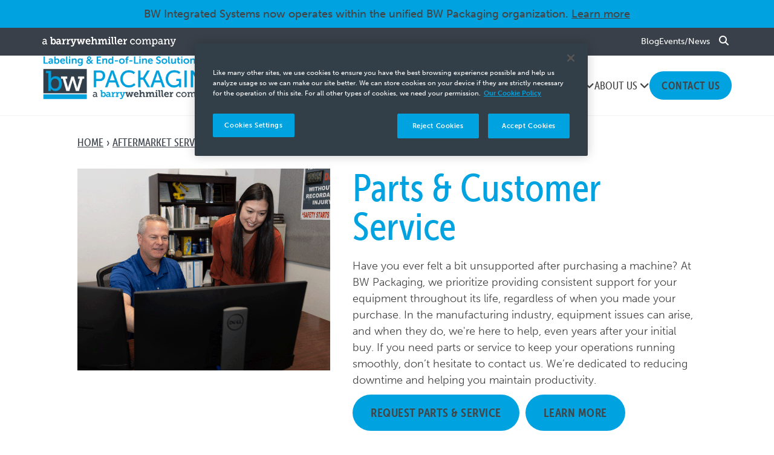

--- FILE ---
content_type: text/html; charset=utf-8
request_url: https://www.bwintegratedsystems.com/aftermarket-services
body_size: 30521
content:
 <!DOCTYPE html> <html lang="en" > <head> <meta charset="utf-8" /> <meta name="viewport" content="width=device-width, initial-scale=1, shrink-to-fit=no"> <link href="/ResourcePackages/Bootstrap5/assets/dist/css/main.min.css?package=Bootstrap5" rel="stylesheet" type="text/css" /> <title>
	Parts &amp; Customer Service | BW Packaging
</title> <!-- Favicon --> <link rel="Shortcut Icon" href="/images/bwflexiblesystemslibraries/default-album/favicon.png"> <!-- CSS > Normalize --> <link rel="stylesheet" href="https://cdnjs.cloudflare.com/ajax/libs/normalize/3.0.3/normalize.min.css"> <!-- CSS > Bootstrap --> <link href="https://cdn.jsdelivr.net/npm/bootstrap@5.3.3/dist/css/bootstrap.min.css" rel="stylesheet" integrity="sha384-QWTKZyjpPEjISv5WaRU9OFeRpok6YctnYmDr5pNlyT2bRjXh0JMhjY6hW+ALEwIH" crossorigin="anonymous"> <!-- CSS > Typekit Fonts --> <link rel="stylesheet" href="https://use.typekit.net/euh0inu.css"> <!-- CSS > Slick --> <link rel="stylesheet" type="text/css" href="/custom/css/slick.css"> <link rel="stylesheet" type="text/css" href="/custom/css/slick-theme.css"> <!-- CSS > Main Styles --> <link rel="stylesheet" href="/custom/css/styles-bwis.css"> <!-- CSS > Responsive --> <link rel="stylesheet" href="/custom/css/responsive.css"> <!-- CSS > Responsive --> <link rel="stylesheet" href="/custom/css/responsive-bwis.css"> <!-- CSS > Super Header --> <link rel="stylesheet" href="/custom/css/bw-header.css"> <!-- CSS > Mega Menu --> <link rel="stylesheet" href="/custom/css/bw-mega-menu.css"> <!-- JS > Bootstrap Bundle --> <script src="https://cdn.jsdelivr.net/npm/bootstrap@5.3.3/dist/js/bootstrap.bundle.min.js" integrity="sha384-YvpcrYf0tY3lHB60NNkmXc5s9fDVZLESaAA55NDzOxhy9GkcIdslK1eN7N6jIeHz" crossorigin="anonymous"></script> <!-- JS > FontAwesome --> <script src="https://kit.fontawesome.com/e8bc2837c9.js" crossorigin="anonymous"></script> <!-- JS > jQuery --> <script src="https://ajax.googleapis.com/ajax/libs/jquery/3.7.1/jquery.min.js"></script> <!-- JS > Main JS --> <script src="/custom/js/main-bwis.js"></script> <!-- Google Tag Manager --> <script>(function(w,d,s,l,i){w[l]=w[l]||[];w[l].push({'gtm.start':
    new Date().getTime(),event:'gtm.js'});var f=d.getElementsByTagName(s)[0],
    j=d.createElement(s),dl=l!='dataLayer'?'&l='+l:'';j.async=true;j.src=
    'https://www.googletagmanager.com/gtm.js?id='+i+dl;f.parentNode.insertBefore(j,f);
    })(window,document,'script','dataLayer','GTM-T3V7JFJ');</script> <!-- End Google Tag Manager --> <meta property="og:title" content="Parts &amp; Customer Service | BW Packaging" /><meta property="og:description" content="Get lifetime support for your BW Packaging equipment. Request parts, service, or maintenance to keep your production line running smoothly." /><meta property="og:url" content="https://www.bwintegratedsystems.com/aftermarket-services/parts-customer-service" /><meta property="og:type" content="website" /><meta property="og:site_name" content="BW Integrated Systems" /><script type="text/javascript" src="https://cdn.jsdelivr.net/npm/js-cookie@3.0.5/dist/js.cookie.min.js"></script><script type="text/javascript" src="/custom/js/form_bwis.js"></script><meta name="Generator" content="Sitefinity 15.2.8423.0 DX" /><link rel="canonical" href="https://www.bwintegratedsystems.com/aftermarket-services/parts-customer-service" /><meta name="description" content="Get lifetime support for your BW Packaging equipment. Request parts, service, or maintenance to keep your production line running smoothly." /></head> <body> <!-- Google Tag Manager (noscript) --> <noscript><iframe src="https://www.googletagmanager.com/ns.html?id=GTM-T3V7JFJ"
    height="0" width="0" style="display:none;visibility:hidden"></iframe></noscript> <!-- End Google Tag Manager (noscript) -->  <!-- CTA Banner --> 

<div class="header-cta-banner">
  <div class="container">
    <p>BW Integrated Systems now operates within the unified BW Packaging organization.  <a href="https://www.bwpackaging.com/announces-integration-to-single-organization?utm_source=homepage&amp;utm_medium=hero+banner&amp;utm_campaign=project+unleashed&amp;utm_content=BWIS" target="_blank" title="BW Packaging integrates its BW Filling &amp; Closing, BW Flexible Systems and BW Integrated Systems divisions into a single organization" data-sf-ec-immutable="" data-sf-marked="">Learn more</a></p>
  </div>
</div>


 <!-- Super Header --> <section id="super-header" class="sh-dark"> <div class="container"> 
<div class="row" data-sf-element="Row">
    <div id="SuperHeader_T3F9AC311001_Col00" class="sf_colsIn col-lg-6" data-sf-element="Column 1" data-placeholder-label="Column 1">
<div >
    <div ><a data-sf-ec-immutable="" target="_blank" href="https://www.barrywehmiller.com" rel="noopener"><img src="/images/default-source/default-album/a-barry-wehmiller-company.png?sfvrsn=50da495f_1" alt="" sf-size="5841"></a></div>    
</div>
    </div>
    <div id="SuperHeader_T3F9AC311001_Col01" class="sf_colsIn col-lg-6" data-sf-element="Column 2" data-placeholder-label="Column 2">
<div id="navbar-1">
  <ul>
    <li class="nav-item">
      <a class="nav-link" href="/blog">Blog</a>
    </li>
    <li class="nav-item">
      <a class="nav-link" href="/about-us/news-events">Events/News</a>
    </li>
  </ul>
</div>
<div class="navSearch">
    <span class="search-icon"><i class="fas fa-search"></i></span>
</div>
    </div>
</div>
 </div> </section> <!-- Header & Nav --> <section id="header"> <div class="container"> 
<div class="row" data-sf-element="Row">
    <div id="Navigation_T3F9AC311003_Col00" class="sf_colsIn col-lg-6" data-sf-element="Column 1" data-placeholder-label="Column 1">
<a href="https://www.bwintegratedsystems.com"><img sf-image-responsive="true" src="/images/default-source/default-album/bwpkg_temp-logos_labeling-eol.png" height="130" style="max-width:100%;height:auto;" title="Labeling and End-of-Line Solutions by BW Packaging" width="738" alt="Labeling and End-of-Line Solutions by BW Packaging" sf-size="23746" sfref="[images%7COpenAccessDataProvider%7Cdf9a3251-76a6-674e-8383-ff0300805640]93e53251-76a6-674e-8383-ff0300805640" data-sf-ec-immutable="" /></a>
    </div>
    <div id="Navigation_T3F9AC311003_Col01" class="sf_colsIn col-lg-6" data-sf-element="Column 2" data-placeholder-label="Column 2">
<nav class="header-nav desktop">
  <div class='nav-item Dropdown products'>
    <span>Products and Solutions <i class="fa-solid fa-angle-down"></i></span>
    <a href="/products" class="nav-link top-link">Products and Solutions</a>
    <div class="nav-dropdown">
        <a href='/products/bliss-and-tray-forming-case-erecting-and-case-sealing'>
          Bliss &amp; Tray Forming, Case Erecting &amp; Sealing
        </a>
        <a href='/products/can-end-and-lid-handling'>
          Can End and Lid Handling
        </a>
        <a href='/products/cartoning'>
          Cartoning
        </a>
        <a href='/products/case-packing-and-tray-packing'>
          Case Packing and Tray Packing
        </a>
        <a href='/products/converting'>
          Converting for Shrink Sleeve &amp; Flexible Packaging
        </a>
        <a href='/products/conveying'>
          Conveying
        </a>
        <a href='/products/depalletizing'>
          Depalletizing
        </a>
        <a href='/products/labeling-pressure-sensitive'>
          Labeling - Pressure Sensitive
        </a>
        <a href='/products/labeling---roll-fed'>
          Labeling - Roll-Fed
        </a>
        <a href='/products/labeling---shrink-sleeve'>
          Labeling - Shrink Sleeve
        </a>
        <a href='/products/line-and-systems-control'>
          Line and System Controls
        </a>
        <a href='/products/palletizing'>
          Palletizing
        </a>
        <a href='/products/integrated-packaging-solutions'>
          Systems Integration
        </a>
    </div>
    <div class="nav-mega">
      <div class="container d-flex align-items-start">
        <div class="nav flex-column nav-pills me-3" id="v-pills-tab" role="tablist" aria-orientation="vertical">
          <a class="nav-link" id="tab-erecting--forming--sealing" data-bs-toggle="pill" data-bs-target="#erecting--forming--sealing" type="button" role="tab" aria-controls="erecting--forming--sealing" aria-selected="true">
            Bliss &amp; Tray Forming, Case Erecting &amp; Sealing
          </a>
          <a class="nav-link" id="tab-can-end-and-lid-handling" data-bs-toggle="pill" data-bs-target="#can-end-and-lid-handling" type="button" role="tab" aria-controls="can-end-and-lid-handling" aria-selected="true">
            Can End and Lid Handling
          </a>
          <a class="nav-link" id="tab-cartoning" data-bs-toggle="pill" data-bs-target="#cartoning" type="button" role="tab" aria-controls="cartoning" aria-selected="true">
            Cartoning
          </a>
          <a class="nav-link" id="tab-case-packing-and-tray-packing" data-bs-toggle="pill" data-bs-target="#case-packing-and-tray-packing" type="button" role="tab" aria-controls="case-packing-and-tray-packing" aria-selected="true">
            Case Packing and Tray Packing
          </a>
          <a class="nav-link" id="tab-converting" data-bs-toggle="pill" data-bs-target="#converting" type="button" role="tab" aria-controls="converting" aria-selected="true">
            Converting for Shrink Sleeve &amp; Flexible Packaging
          </a>
          <a class="nav-link" id="tab-conveying" data-bs-toggle="pill" data-bs-target="#conveying" type="button" role="tab" aria-controls="conveying" aria-selected="true">
            Conveying
          </a>
          <a class="nav-link" id="tab-depalletizing" data-bs-toggle="pill" data-bs-target="#depalletizing" type="button" role="tab" aria-controls="depalletizing" aria-selected="true">
            Depalletizing
          </a>
          <a class="nav-link" id="tab-labeling" data-bs-toggle="pill" data-bs-target="#labeling" type="button" role="tab" aria-controls="labeling" aria-selected="true">
            Labeling - Pressure Sensitive
          </a>
          <a class="nav-link" id="tab-labeling---roll-fed" data-bs-toggle="pill" data-bs-target="#labeling---roll-fed" type="button" role="tab" aria-controls="labeling---roll-fed" aria-selected="true">
            Labeling - Roll-Fed
          </a>
          <a class="nav-link" id="tab-labeling-shrink-sleeve" data-bs-toggle="pill" data-bs-target="#labeling-shrink-sleeve" type="button" role="tab" aria-controls="labeling-shrink-sleeve" aria-selected="true">
            Labeling - Shrink Sleeve
          </a>
          <a class="nav-link" id="tab-line-and-system-controls" data-bs-toggle="pill" data-bs-target="#line-and-system-controls" type="button" role="tab" aria-controls="line-and-system-controls" aria-selected="true">
            Line and System Controls
          </a>
          <a class="nav-link" id="tab-palletizing" data-bs-toggle="pill" data-bs-target="#palletizing" type="button" role="tab" aria-controls="palletizing" aria-selected="true">
            Palletizing
          </a>
          <a class="nav-link" id="tab-systems-integration" data-bs-toggle="pill" data-bs-target="#systems-integration" type="button" role="tab" aria-controls="systems-integration" aria-selected="true">
            Systems Integration
          </a>
        </div>
        <div class="tab-content" id="v-pills-tabContent">
          <div class="tab-pane show row" id="erecting--forming--sealing" role="tabpanel" aria-labelledby="tab-erecting--forming--sealing" tabindex="0">
            <div class="col">
              <h4>Bliss and Tray Forming, Case Erecting and Sealing</h4><p>BW Packaging offers durable and efficient case erecting, sealing, and tray forming solutions for industries like food, beverage, dairy, and personal care. With advanced technology and customizable designs, BW Packaging's equipment enhances productivity, integrates seamlessly with existing systems, and ensures reliable packaging performance.</p><p><a class="button blue" href="/products/bliss-and-tray-forming-case-erecting-and-case-sealing">View Erecting, Forming &amp; Sealing Solutions</a></p>
            </div>
            <div class="col">
              <img src='https://www.bwintegratedsystems.com/images/default-source/default-album/placeholder7ef129ff-56ce-4787-b923-fae2fc18ba02.tmb-webp300.webp?Culture=en&amp;sfvrsn=c85c575f_1' alt="Bliss &amp; Tray Forming, Case Erecting &amp; Sealing" title="Bliss &amp; Tray Forming, Case Erecting &amp; Sealing">
            </div>
          </div>
          <div class="tab-pane show row" id="can-end-and-lid-handling" role="tabpanel" aria-labelledby="tab-can-end-and-lid-handling" tabindex="0">
            <div class="col">
              <h4>Can End and Lid Handling</h4><p>Fleetwood has led the can end machinery industry for over 60 years, providing advanced conveying, handling, and robotic equipment solutions. Designed for both manufacturers and consumer packaged goods companies, Fleetwood’s innovative technology ensures efficiency, reliability, and seamless operations across global markets.</p><p><a class="button blue" href="/products/can-end-and-lid-handling">View End and Lid Handling Solutions</a></p>
            </div>
            <div class="col">
              <img src='https://www.bwintegratedsystems.com/images/default-source/default-album/placeholder7ef129ff-56ce-4787-b923-fae2fc18ba02.tmb-webp300.webp?Culture=en&amp;sfvrsn=c85c575f_1' alt="Can End and Lid Handling" title="Can End and Lid Handling">
            </div>
          </div>
          <div class="tab-pane show row" id="cartoning" role="tabpanel" aria-labelledby="tab-cartoning" tabindex="0">
            <div class="col">
              <h4>Cartoning</h4>Explore reliable, high-speed Nigrelli cartoning machines designed to optimize packaging operations across industries like food, pharmaceuticals, and personal care. With advanced features for efficiency and flexibility, Nigrelli’s horizontal and vertical cartoners, multipackers, and sleevers provide seamless solutions tailored to diverse production needs.<p>&nbsp;</p><p><a class="button blue" href="/products/cartoning">View Cartoning Solutions</a></p>
            </div>
            <div class="col">
              <img src='https://www.bwintegratedsystems.com/images/default-source/bwis/machinery/cartoning/nigrelli-ambassador-200-multipacker-craft-beverage.tmb-webp300.webp?Culture=en&amp;sfvrsn=2f12545f_3' alt="Cartoning" title="Cartoning">
            </div>
          </div>
          <div class="tab-pane show row" id="case-packing-and-tray-packing" role="tabpanel" aria-labelledby="tab-case-packing-and-tray-packing" tabindex="0">
            <div class="col">
              <h4>Case and Tray Packing</h4><p>Nigrelli case and tray packers deliver high-speed automation to boost efficiency and adaptability in food, beverage, and consumer goods packaging. With versatile solutions for flexible bags, cartons, and containers, our case and tray packers offer reliable, scalable performance that meets evolving industry demands.</p><p><a class="button blue" href="/products/case-packing-and-tray-packing">View Case and Tray Packers</a></p>
            </div>
            <div class="col">
              <img src='https://www.bwintegratedsystems.com/images/default-source/default-album/placeholder7ef129ff-56ce-4787-b923-fae2fc18ba02.tmb-webp300.webp?Culture=en&amp;sfvrsn=c85c575f_1' alt="Case Packing and Tray Packing" title="Case Packing and Tray Packing">
            </div>
          </div>
          <div class="tab-pane show row" id="converting" role="tabpanel" aria-labelledby="tab-converting" tabindex="0">
            <div class="col">
              <h4>Converting</h4><p>Stanford equipment delivers high-performance converting solutions for shrink sleeve labels, self-adhesive stock, and flexible materials. With advanced seamers, slitter rewinders, and quality control machines, Stanford products optimize production, enhance efficiency, and minimize waste for businesses worldwide</p><p><a href="/products/converting" class="button blue">View Converting Solutions</a></p>
            </div>
            <div class="col">
              <img src='https://www.bwintegratedsystems.com/images/default-source/default-album/placeholder7ef129ff-56ce-4787-b923-fae2fc18ba02.tmb-webp300.webp?Culture=en&amp;sfvrsn=c85c575f_1' alt="Converting for Shrink Sleeve &amp; Flexible Packaging" title="Converting for Shrink Sleeve &amp; Flexible Packaging">
            </div>
          </div>
          <div class="tab-pane show row" id="conveying" role="tabpanel" aria-labelledby="tab-conveying" tabindex="0">
            <div class="col">
              <h4>Conveying</h4><p>BW Integrated Systems offers advanced conveyor solutions designed to handle full and empty cans, bottles, cases, multi-packs, flexible products, and pallets. With specialized systems like accumulation and buffering conveyors, BW Integrated Systems delivers efficient, integrated material handling for diverse industries, ensuring seamless operations and optimized production flow.</p><p></p><p></p><p><a href="/products/conveying" class="button blue">View Conveying Solutions</a></p>
            </div>
            <div class="col">
              <img src='https://www.bwintegratedsystems.com/images/default-source/default-album/placeholder7ef129ff-56ce-4787-b923-fae2fc18ba02.tmb-webp300.webp?Culture=en&amp;sfvrsn=c85c575f_1' alt="Conveying" title="Conveying">
            </div>
          </div>
          <div class="tab-pane show row" id="depalletizing" role="tabpanel" aria-labelledby="tab-depalletizing" tabindex="0">
            <div class="col">
              <h4>Depalletizing</h4><p>Goldco depalletizing equipment offers advanced conventional and robotic systems designed for bulk and cased goods. Built for efficiency, safety, and seamless integration, Goldco depalletizers maximize space, reduce downtime, and optimize production processes, ensuring reliable performance across diverse industries.</p><p><a href="/products/depalletizing" class="button blue">View Depalletizers</a></p>
            </div>
            <div class="col">
              <img src='https://www.bwintegratedsystems.com/images/default-source/default-album/placeholder7ef129ff-56ce-4787-b923-fae2fc18ba02.tmb-webp300.webp?Culture=en&amp;sfvrsn=c85c575f_1' alt="Depalletizing" title="Depalletizing">
            </div>
          </div>
          <div class="tab-pane show row" id="labeling" role="tabpanel" aria-labelledby="tab-labeling" tabindex="0">
            <div class="col">
              <h4>Labeling</h4><p>BW Packaging offers industry-leading labeling solutions through trusted brands like Trine, Harland, and Sleevit. From high-speed roll-fed applicators to pressure-sensitive and shrink sleeve technology, these advanced systems ensure precise, efficient labeling across food, beverage, pharmaceutical, and consumer packaging industries.</p><p><a class="button blue" href="/products/labeling-pressure-sensitive">View Labeling Solutions</a></p>
            </div>
            <div class="col">
              <img src='https://www.bwintegratedsystems.com/images/default-source/bwis/machinery/pressure-sensitive-labeling/harland-neptune-pressure-sensitive-labeler-trigger-bottles.tmb-webp300.webp?Culture=en&amp;sfvrsn=995a545f_3' alt="Labeling - Pressure Sensitive" title="Labeling - Pressure Sensitive">
            </div>
          </div>
          <div class="tab-pane show row" id="labeling---roll-fed" role="tabpanel" aria-labelledby="tab-labeling---roll-fed" tabindex="0">
            <div class="col">
              
            </div>
            <div class="col">
              <img src='https://www.bwintegratedsystems.com/images/default-source/bwis/machinery/roll-fed-labelers/trine-4600-roll-fed-labeler.tmb-webp300.webp?Culture=en&amp;sfvrsn=1a6535f_1' alt="Labeling - Roll-Fed" title="Labeling - Roll-Fed">
            </div>
          </div>
          <div class="tab-pane show row" id="labeling-shrink-sleeve" role="tabpanel" aria-labelledby="tab-labeling-shrink-sleeve" tabindex="0">
            <div class="col">
              
            </div>
            <div class="col">
              <img src='https://www.bwintegratedsystems.com/images/default-source/bwis/machinery/shrink-sleeve-labelers/sleevit-vf-series-shrink-sleeve-applicator.tmb-webp300.webp?Culture=en&amp;sfvrsn=c0a7535f_1' alt="Labeling - Shrink Sleeve" title="Labeling - Shrink Sleeve">
            </div>
          </div>
          <div class="tab-pane show row" id="line-and-system-controls" role="tabpanel" aria-labelledby="tab-line-and-system-controls" tabindex="0">
            <div class="col">
              <h4 data-sf-tooltip="input-title" data-placeholder="Title">Line and System Controls</h4><p>BW Packaging delivers advanced electrical control solutions that enhance packaging line efficiency, reliability, and safety. With decades of expertise, its user-friendly control panels and monitoring systems ensure seamless integration, precise diagnostics, and superior performance across diverse packaging operations.</p><p><a class="button blue" href="/products/line-and-systems-control">View Line and System Controls Solutions</a></p>
            </div>
            <div class="col">
              <img src='https://www.bwintegratedsystems.com/images/default-source/default-album/placeholder7ef129ff-56ce-4787-b923-fae2fc18ba02.tmb-webp300.webp?Culture=en&amp;sfvrsn=c85c575f_1' alt="Line and System Controls" title="Line and System Controls">
            </div>
          </div>
          <div class="tab-pane show row" id="palletizing" role="tabpanel" aria-labelledby="tab-palletizing" tabindex="0">
            <div class="col">
              <h4>Palletizing</h4><p>BW Packaging delivers advanced palletizing solutions, offering both conventional and robotic systems designed to optimize stacking, sorting, and transfer operations. With high-speed capabilities, customizable configurations, and proven reliability, these palletizers enhance productivity and streamline packaging processes across industries.</p><p><a class="button blue" href="/products/palletizing">View Palletizers</a></p>
            </div>
            <div class="col">
              <img src='https://www.bwintegratedsystems.com/images/default-source/default-album/placeholder7ef129ff-56ce-4787-b923-fae2fc18ba02.tmb-webp300.webp?Culture=en&amp;sfvrsn=c85c575f_1' alt="Palletizing" title="Palletizing">
            </div>
          </div>
          <div class="tab-pane show row" id="systems-integration" role="tabpanel" aria-labelledby="tab-systems-integration" tabindex="0">
            <div class="col">
              
            </div>
            <div class="col">
              <img src='https://www.bwintegratedsystems.com/images/default-source/bwis/header-images/packaging-systems-integration.tmb-webp300.webp?Culture=en&amp;sfvrsn=1cd0545f_3' alt="Systems Integration" title="Systems Integration">
            </div>
          </div>
        </div>
      </div>
    </div>
  </div>
  <div class='nav-item Mega Menu brands'>
    <span>Brands <i class="fa-solid fa-angle-down"></i></span>
    <a href="/our-brands" class="nav-link top-link">Brands</a>
    <div class="nav-dropdown">
        <a href=''>
          Ambec
        </a>
        <a href=''>
          Fleetwood
        </a>
        <a href=''>
          Goldco
        </a>
        <a href=''>
          Harland
        </a>
        <a href=''>
          Nigrelli
        </a>
        <a href=''>
          Sleevit
        </a>
        <a href=''>
          Stact
        </a>
        <a href=''>
          Stanford
        </a>
        <a href=''>
          SWF
        </a>
        <a href=''>
          Trine
        </a>
    </div>
    <div class="nav-mega">
      <div class="container d-flex align-items-start">
        <div class="nav flex-column nav-pills me-3" id="v-pills-tab" role="tablist" aria-orientation="vertical">
          <a class="nav-link" id="tab-ambec" data-bs-toggle="pill" data-bs-target="#ambec" type="button" role="tab" aria-controls="ambec" aria-selected="true">
            Ambec
          </a>
          <a class="nav-link" id="tab-fleetwood" data-bs-toggle="pill" data-bs-target="#fleetwood" type="button" role="tab" aria-controls="fleetwood" aria-selected="true">
            Fleetwood
          </a>
          <a class="nav-link" id="tab-goldco" data-bs-toggle="pill" data-bs-target="#goldco" type="button" role="tab" aria-controls="goldco" aria-selected="true">
            Goldco
          </a>
          <a class="nav-link" id="tab-harland" data-bs-toggle="pill" data-bs-target="#harland" type="button" role="tab" aria-controls="harland" aria-selected="true">
            Harland
          </a>
          <a class="nav-link" id="tab-nigrelli" data-bs-toggle="pill" data-bs-target="#nigrelli" type="button" role="tab" aria-controls="nigrelli" aria-selected="true">
            Nigrelli
          </a>
          <a class="nav-link" id="tab-sleevit" data-bs-toggle="pill" data-bs-target="#sleevit" type="button" role="tab" aria-controls="sleevit" aria-selected="true">
            Sleevit
          </a>
          <a class="nav-link" id="tab-stact" data-bs-toggle="pill" data-bs-target="#stact" type="button" role="tab" aria-controls="stact" aria-selected="true">
            Stact
          </a>
          <a class="nav-link" id="tab-stanford" data-bs-toggle="pill" data-bs-target="#stanford" type="button" role="tab" aria-controls="stanford" aria-selected="true">
            Stanford
          </a>
          <a class="nav-link" id="tab-swf" data-bs-toggle="pill" data-bs-target="#swf" type="button" role="tab" aria-controls="swf" aria-selected="true">
            SWF
          </a>
          <a class="nav-link" id="tab-trine" data-bs-toggle="pill" data-bs-target="#trine" type="button" role="tab" aria-controls="trine" aria-selected="true">
            Trine
          </a>
        </div>
        <div class="tab-content" id="v-pills-tabContent">
          <div class="tab-pane show row" id="ambec" role="tabpanel" aria-labelledby="tab-ambec" tabindex="0">
            <div class="col">
              <h4>Ambec</h4><p>Ambec has led the conveying and container handling industry for over 60 years, delivering durable, high-performance solutions that meet the needs of its customers. With innovative tabletop and accumulation conveyor designs, Ambec serves food, beverage, pharmaceutical, and consumer markets. Since joining BW Packaging in 2005, Ambec has continued to provide trusted and reliable equipment for seamless operations.</p><p><img sf-image-responsive="true" src="/images/default-source/bwis/bwis-logos/ambec-by-bwis_color.png?sfvrsn=d980545f_2" height="346" style="max-width: 100%; height: auto" title="Ambec by BWIS_color" width="1669" alt="" sf-size="57303"></p><p><a href="/our-brands/ambec" class="button blue">Learn More About Ambec</a></p>
            </div>
            <div class="col">
              <img src='https://www.bwintegratedsystems.com/images/default-source/bwis/machinery/conveying/ambec-isometric-air-conveyor.tmb-webp300.webp?Culture=en&amp;sfvrsn=877d545f_1' alt="Ambec" title="Ambec">
            </div>
          </div>
          <div class="tab-pane show row" id="fleetwood" role="tabpanel" aria-labelledby="tab-fleetwood" tabindex="0">
            <div class="col">
              <h4>Fleetwood</h4><p>For decades, Fleetwood has been a trusted name in can and can end handling, delivering innovative solutions that enhance efficiency and reliability. Today, Fleetwood continues to evolve, offering high-speed, integrated equipment for industries such as beverage, beer, household, industrial, and personal care. Its advanced technology ensures seamless operations and superior performance for businesses of all sizes.</p><p><img sf-image-responsive="true" src="/images/default-source/bwis/bwis-logos/fleetwood-by-bwis_color.png?sfvrsn=38cc545f_2" height="376" style="max-width: 100%; height: auto" title="Fleetwood by BWIS_color" width="1946" alt="Fleetwood Logo" sf-size="52739"></p><p><a href="/our-brands/fleetwood" class="button blue">Learn More About Fleetwood</a></p>
            </div>
            <div class="col">
              <img src='https://www.bwintegratedsystems.com/images/default-source/bwis/machinery/can-end-handling/fleetwood-rts-1812m-metal-trays.tmb-webp300.webp?Culture=en&amp;sfvrsn=d945545f_1' alt="Fleetwood" title="Fleetwood">
            </div>
          </div>
          <div class="tab-pane show row" id="goldco" role="tabpanel" aria-labelledby="tab-goldco" tabindex="0">
            <div class="col">
              <h4>Goldco</h4><p>Goldco proudly manufactures a comprehensive range of bulk palletizers, depalletizers, super sorters, and ancillary equipment. Our empty can palletizers are engineered for high-speed packaging, featuring automatic adjustments for pallet and layer sizes. With an impressive output capacity of up to 4,000 cans per minute, our equipment is designed to enhance efficiency and productivity. We also provide solutions for depalletizing and organizing cans into sorting lanes for manual inspection, ensuring that your packaging line operates seamlessly.</p><p><img sf-image-responsive="true" src="/images/default-source/bwis/bwis-logos/goldco-by-bwis_color.png?sfvrsn=f8cd545f_4" height="346" style="max-width: 100%; height: auto" title="Goldco by BWIS_color" width="1669" alt="Goldco" sf-size="57453"></p><p><a href="/our-brands/goldco" class="button blue">Learn More About Goldco</a></p>
            </div>
            <div class="col">
              <img src='https://www.bwintegratedsystems.com/images/default-source/bwis/machinery/palletizers/goldco-centurion-bulk-palletizer.tmb-webp300.webp?Culture=en&amp;sfvrsn=66ad535f_1' alt="Goldco" title="Goldco">
            </div>
          </div>
          <div class="tab-pane show row" id="harland" role="tabpanel" aria-labelledby="tab-harland" tabindex="0">
            <div class="col">
              <h4>Harland</h4><p>Harland has been a trusted name in labeling machinery for over 50 years, providing high-quality and reliable solutions across various industries, including food, beverage, pharmaceuticals, and contract packaging. In 2016, Harland joined Barry-Wehmiller and merged with the legacy Accraply brand in 2025. Today, Harland labelers continue to drive innovation by offering customized pressure-sensitive and print-and-apply labeling systems, as well as case and carton labelers. These products ensure efficiency and precision in global packaging operations.</p><p><img sf-image-responsive="true" src="/images/default-source/bwis/bwis-logos/harland-by-bwis_color.png?sfvrsn=edcd545f_4" height="346" style="max-width: 100%; height: auto" title="Harland by BWIS_color" width="1669" alt="Harland" sf-size="47181"></p><p><a href="/our-brands/harland" class="button blue">Learn More About Harland</a></p>
            </div>
            <div class="col">
              <img src='https://www.bwintegratedsystems.com/images/default-source/bwis/machinery/pressure-sensitive-labeling/harland-mercury-pressure-sensitive-labeler-oval-front-view.tmb-webp300.webp?Culture=en&amp;sfvrsn=665b545f_1' alt="Harland" title="Harland">
            </div>
          </div>
          <div class="tab-pane show row" id="nigrelli" role="tabpanel" aria-labelledby="tab-nigrelli" tabindex="0">
            <div class="col">
              <h4>Nigrelli</h4><p>For more than 60 years, Nigrelli Systems Inc. has been a leader in designing and manufacturing high-speed case and tray loading systems. Since our acquisition by Barry-Wehmiller in 2008, we have not only excelled in providing high-speed continuous motion packaging solutions but have also integrated our full range of cartoning and case packing equipment under this well-known brand.</p><p><img sf-image-responsive="true" src="/images/default-source/bwis/bwis-logos/nigrelli-by-bwis_color.png?sfvrsn=92cd545f_2" height="346" style="max-width: 100%; height: auto" title="Nigrelli by BWIS_color" width="1669" alt="Nigrelli Logo" sf-size="50550"></p><p><a href="/our-brands/nigrelli" class="button blue">Learn More About Nigrelli</a></p>
            </div>
            <div class="col">
              <img src='https://www.bwintegratedsystems.com/images/default-source/bwis/machinery/cartoning/nigrelli-ambassador-200-multipacker-craft-beverage.tmb-webp300.webp?Culture=en&amp;sfvrsn=2f12545f_3' alt="Nigrelli" title="Nigrelli">
            </div>
          </div>
          <div class="tab-pane show row" id="sleevit" role="tabpanel" aria-labelledby="tab-sleevit" tabindex="0">
            <div class="col">
              <h4>Sleevit</h4><p>Founded through the strategic acquisition of Graham Engineering in 2010 and Turpins (Sleevit) in 2012 by Barry-Wehmiller, Sleevit has emerged as a leading brand in the packaging industry, specializing in advanced shrink sleeve applicators, tunnels, and comprehensive sleeving solutions. Our mission is to deliver cutting-edge technology designed to elevate your container decoration processes using the latest shrink sleeve technology.</p><p><img sf-image-responsive="true" src="/images/default-source/bwis/bwis-logos/sleevit-by-bwis_color.png?sfvrsn=90cd545f_2" height="342" style="max-width: 100%; height: auto" title="Sleevit by BWIS_color" width="1646" alt="Sleevit Logo" sf-size="43608"></p><p><a href="/our-brands/sleevit" class="button blue">Learn More About Sleevit</a></p>
            </div>
            <div class="col">
              <img src='https://www.bwintegratedsystems.com/images/default-source/bwis/machinery/shrink-sleeve-labelers/sleevit-df-series-shrink-sleeve-labeler.tmb-webp300.webp?Culture=en&amp;sfvrsn=50a6535f_1' alt="Sleevit" title="Sleevit">
            </div>
          </div>
          <div class="tab-pane show row" id="stact" role="tabpanel" aria-labelledby="tab-stact" tabindex="0">
            <div class="col">
              <h4>Stact</h4><p>Stact delivers advanced palletizing solutions, including conventional and robotic case palletizers, tailored for industries like paper, chemicals, food, and industrial manufacturing. With expertise built on years of trusted service, Stact’s technology streamlines operations for diverse products, from bags and drums to specialty trays, ensuring efficiency and reliability in packaging.</p><p><img sf-image-responsive="true" src="/images/default-source/bwis/bwis-logos/stact-by-bwis_color.png?sfvrsn=93cd545f_2" height="342" style="max-width: 100%; height: auto" title="Stact by BWIS_color" width="1646" alt="Stact Logo" sf-size="55187"></p><p><a href="/our-brands/stact" class="button blue">Learn More About Stact</a></p>
            </div>
            <div class="col">
              <img src='https://www.bwintegratedsystems.com/images/default-source/bwis/machinery/palletizers/stact-robotic-specialty-palletizer-bags.tmb-webp300.webp?Culture=en&amp;sfvrsn=e6ad535f_1' alt="Stact" title="Stact">
            </div>
          </div>
          <div class="tab-pane show row" id="stanford" role="tabpanel" aria-labelledby="tab-stanford" tabindex="0">
            <div class="col">
              <h4>Stanford</h4><p>Stanford has led the converting industry since 1943, providing high-performance slitter rewinders, Doctor Machines®, and shrink sleeve seaming equipment. As a trusted global brand, Stanford’s cutting-edge technology enhances efficiency and precision for businesses handling flexible substrates like film laminates, self-adhesive labels, non-woven materials, and paper.</p><p><img sf-image-responsive="true" src="/images/default-source/bwis/bwis-logos/stanford-by-bwis_color.png?sfvrsn=47cc545f_2" height="346" style="max-width: 100%; height: auto" title="Stanford by BWIS_color" width="1669" alt="Stanford Logo" sf-size="61415"></p><p><a href="/our-brands/stanford" class="button blue">Learn More About Stanford</a></p>
            </div>
            <div class="col">
              <img src='https://www.bwintegratedsystems.com/images/default-source/bwis/machinery/converting/stanford-revolve-12ss.tmb-webp300.webp?Culture=en&amp;sfvrsn=3869545f_1' alt="Stanford" title="Stanford">
            </div>
          </div>
          <div class="tab-pane show row" id="swf" role="tabpanel" aria-labelledby="tab-swf" tabindex="0">
            <div class="col">
              <h4>SWF</h4><p>SWF has been a trusted name in automated packaging since 1946, providing innovative solutions for food, beverage, household, and paper industries. As part of BW Packaging since 2007, SWF offers high-performance bliss and tray forming, case erecting, and sealing equipment designed to enhance efficiency and reliability in packaging operations.</p><p><img sf-image-responsive="true" src="/images/default-source/bwis/bwis-logos/swf-by-bwis_color.png?sfvrsn=5ccc545f_2" height="346" style="max-width: 100%; height: auto" title="SWF by BWIS_color" width="1670" alt="SWF Logo" sf-size="47509"></p><p><a href="/our-brands/swf" class="button blue">Learn More About SWF</a></p>
            </div>
            <div class="col">
              <img src='https://www.bwintegratedsystems.com/images/default-source/bwis/machinery/erecting--forming--sealing/swf-ce-450-case-erector-dairy-products.tmb-webp300.webp?Culture=en&amp;sfvrsn=5f54545f_1' alt="SWF" title="SWF">
            </div>
          </div>
          <div class="tab-pane show row" id="trine" role="tabpanel" aria-labelledby="tab-trine" tabindex="0">
            <div class="col">
              <h4>Trine</h4><p>Trine has set the standard in roll-fed labeling since 1981, delivering innovative, high-speed solutions for beverage, food, and consumer product packaging. With over 3,000 systems sold worldwide, Trine’s compact, efficient designs ensure rapid changeovers and reliable performance, making it the preferred choice for demanding production environments.</p><p><img sf-image-responsive="true" src="/images/default-source/bwis/bwis-logos/trine-by-bwis_color.png?sfvrsn=57cc545f_2" height="498" style="max-width: 100%; height: auto" title="Trine Logo" width="1801" alt="Trine Logo" sf-size="57765"></p><p><a href="/our-brands/trine" class="button blue">Learn More About Trine</a></p>
            </div>
            <div class="col">
              <img src='https://www.bwintegratedsystems.com/images/default-source/bwis/machinery/roll-fed-labelers/trine-4600-roll-fed-labeler.tmb-webp300.webp?Culture=en&amp;sfvrsn=1a6535f_1' alt="Trine" title="Trine">
            </div>
          </div>
        </div>
      </div>
    </div>
  </div>
  <div class='nav-item Mega Menu markets'>
    <span>Markets <i class="fa-solid fa-angle-down"></i></span>
    <a href="/markets" class="nav-link top-link">Markets</a>
    <div class="nav-dropdown">
        <a href=''>
          Automotive and Industrial
        </a>
        <a href=''>
          Beverage
        </a>
        <a href=''>
          Can and End Manufacturing
        </a>
        <a href=''>
          Consumer Goods
        </a>
        <a href=''>
          Converting
        </a>
        <a href=''>
          Food
        </a>
        <a href=''>
          Household
        </a>
        <a href=''>
          Personal Care
        </a>
        <a href=''>
          Pet Food and Care
        </a>
        <a href=''>
          Pharmaceutical
        </a>
    </div>
    <div class="nav-mega">
      <div class="container d-flex align-items-start">
        <div class="nav flex-column nav-pills me-3" id="v-pills-tab" role="tablist" aria-orientation="vertical">
          <a class="nav-link" id="tab-automotive-and-industrial" data-bs-toggle="pill" data-bs-target="#automotive-and-industrial" type="button" role="tab" aria-controls="automotive-and-industrial" aria-selected="true">
            Automotive and Industrial
          </a>
          <a class="nav-link" id="tab-beverage" data-bs-toggle="pill" data-bs-target="#beverage" type="button" role="tab" aria-controls="beverage" aria-selected="true">
            Beverage
          </a>
          <a class="nav-link" id="tab-can-and-end-manufacturing" data-bs-toggle="pill" data-bs-target="#can-and-end-manufacturing" type="button" role="tab" aria-controls="can-and-end-manufacturing" aria-selected="true">
            Can and End Manufacturing
          </a>
          <a class="nav-link" id="tab-consumer-goods" data-bs-toggle="pill" data-bs-target="#consumer-goods" type="button" role="tab" aria-controls="consumer-goods" aria-selected="true">
            Consumer Goods
          </a>
          <a class="nav-link" id="tab-converting-market" data-bs-toggle="pill" data-bs-target="#converting-market" type="button" role="tab" aria-controls="converting-market" aria-selected="true">
            Converting
          </a>
          <a class="nav-link" id="tab-food" data-bs-toggle="pill" data-bs-target="#food" type="button" role="tab" aria-controls="food" aria-selected="true">
            Food
          </a>
          <a class="nav-link" id="tab-household" data-bs-toggle="pill" data-bs-target="#household" type="button" role="tab" aria-controls="household" aria-selected="true">
            Household
          </a>
          <a class="nav-link" id="tab-personal-care" data-bs-toggle="pill" data-bs-target="#personal-care" type="button" role="tab" aria-controls="personal-care" aria-selected="true">
            Personal Care
          </a>
          <a class="nav-link" id="tab-pet-food-and-care" data-bs-toggle="pill" data-bs-target="#pet-food-and-care" type="button" role="tab" aria-controls="pet-food-and-care" aria-selected="true">
            Pet Food and Care
          </a>
          <a class="nav-link" id="tab-pharmaceutical" data-bs-toggle="pill" data-bs-target="#pharmaceutical" type="button" role="tab" aria-controls="pharmaceutical" aria-selected="true">
            Pharmaceutical
          </a>
        </div>
        <div class="tab-content" id="v-pills-tabContent">
          <div class="tab-pane show row" id="automotive-and-industrial" role="tabpanel" aria-labelledby="tab-automotive-and-industrial" tabindex="0">
            <div class="col">
              <h4 data-sf-tooltip="input-title" data-placeholder="Title">Automotive and Industrial</h4><p>Discover innovative packaging and labeling solutions tailored for the automotive and industrial sectors, including motor oil, chemicals, and paint. BW Packaging offers reliable equipment to enhance efficiency and ensure products are securely and attractively packaged. Click the button below to view our portfolio of solutions for automotive and industrial products.</p><p><a class="button blue" href="/markets/automotive-and-industrial">View Solutions</a></p>
            </div>
            <div class="col">
              <img src='https://www.bwintegratedsystems.com/images/default-source/bwis/markets/automotive.tmb-webp300.webp?Culture=en&amp;sfvrsn=136c545f_2' alt="Automotive and Industrial" title="Automotive and Industrial">
            </div>
          </div>
          <div class="tab-pane show row" id="beverage" role="tabpanel" aria-labelledby="tab-beverage" tabindex="0">
            <div class="col">
              <h4>Beverage</h4><p>From beer and coffee to juices and wine, BW Packaging provides advanced beverage packaging and labeling solutions. Our machinery ensures efficiency, quality, and seamless integration into your production line, catering to diverse beverage industry needs. Click the button below to view our complete portfolio of beverage packaging and labeling solutions.</p><p><a class="button blue" href="/markets/beverage">View Solutions</a></p>
            </div>
            <div class="col">
              <img src='https://www.bwintegratedsystems.com/images/default-source/bwis/markets/beverage-cans_5to4.tmb-webp300.webp?Culture=en&amp;sfvrsn=ebdf545f_4' alt="Beverage" title="Beverage">
            </div>
          </div>
          <div class="tab-pane show row" id="can-and-end-manufacturing" role="tabpanel" aria-labelledby="tab-can-and-end-manufacturing" tabindex="0">
            <div class="col">
              <h4>Can and End Manufacturing</h4><p>With over 65 years of expertise, BW Packaging delivers high-performance solutions for handling cans and can ends for industries such as food, beverage, and household products. Our innovative technology ensures operational efficiency and product integrity. Click the button below to explore our portfolio of can and can end manufacturing solutions.</p><p><a class="button blue" href="/markets/can-and-can-end-manufacturing">View Solutions</a></p>
            </div>
            <div class="col">
              <img src='https://www.bwintegratedsystems.com/images/default-source/bwis/markets/food-cans.tmb-webp300.webp?Culture=en&amp;sfvrsn=6b6c545f_1' alt="Can and End Manufacturing" title="Can and End Manufacturing">
            </div>
          </div>
          <div class="tab-pane show row" id="consumer-goods" role="tabpanel" aria-labelledby="tab-consumer-goods" tabindex="0">
            <div class="col">
              <h4>Consumer Goods</h4><p>BW Packaging specializes in versatile labeling and packaging solutions for candles, paper products, and other consumer goods. Boost shelf appeal and operational efficiency with our custom-engineered systems designed for diverse product shapes and sizes. Click the button below to explore our consumer goods packaging and labeling solutions.</p><p><a class="button blue" href="/markets/consumer-goods">View Solutions</a></p>
            </div>
            <div class="col">
              <img src='https://www.bwintegratedsystems.com/images/default-source/bwis/markets/candle-consumer-goods.tmb-webp300.webp?Culture=en&amp;sfvrsn=816d545f_3' alt="Consumer Goods" title="Consumer Goods">
            </div>
          </div>
          <div class="tab-pane show row" id="converting-market" role="tabpanel" aria-labelledby="tab-converting-market" tabindex="0">
            <div class="col">
              <h4>Converting</h4><p>Explore advanced converting solutions for shrink sleeve packaging and flexible materials. BW Packaging offers cutting-edge equipment like slitter rewinders and inspection systems to ensure precision and quality at every step of the process. Click the button below to explore our portfolio of converting solutions.</p><p><a class="button blue" href="/markets/converting">View Solutions</a></p>
            </div>
            <div class="col">
              <img src='https://www.bwintegratedsystems.com/images/default-source/bwis/markets/converting-film.tmb-webp300.webp?Culture=en&amp;sfvrsn=a76d545f_1' alt="Converting" title="Converting">
            </div>
          </div>
          <div class="tab-pane show row" id="food" role="tabpanel" aria-labelledby="tab-food" tabindex="0">
            <div class="col">
              <h4>Food</h4><p>Transform your food packaging with BW Packaging's custom labeling and secondary packaging solutions. From bakery items to frozen foods, our tailored systems enhance efficiency, quality, and shelf appeal for a wide range of food products. Click the button below to explore our comprehensive range of food packaging and labeling solutions.</p><p><a class="button blue" href="/markets/food">View Solutions</a></p>
            </div>
            <div class="col">
              <img src='https://www.bwintegratedsystems.com/images/default-source/bwis/markets/food.tmb-webp300.webp?Culture=en&amp;sfvrsn=93bc535f_1' alt="Food" title="Food">
            </div>
          </div>
          <div class="tab-pane show row" id="household" role="tabpanel" aria-labelledby="tab-household" tabindex="0">
            <div class="col">
              <h4>Household</h4><p>Elevate your household product packaging with BW Packaging's reliable labeling and secondary packaging solutions. Perfect for detergents, cleaning supplies, and more, our systems maximize efficiency, durability, and retail appeal. Click the button below to view our household product packaging and labeling solutions.</p><p><a class="button blue" href="/markets/household">View Solutions</a></p>
            </div>
            <div class="col">
              <img src='https://www.bwintegratedsystems.com/images/default-source/bwis/markets/household.tmb-webp300.webp?Culture=en&amp;sfvrsn=a86b545f_2' alt="Household" title="Household">
            </div>
          </div>
          <div class="tab-pane show row" id="personal-care" role="tabpanel" aria-labelledby="tab-personal-care" tabindex="0">
            <div class="col">
              <h4>Personal Care</h4><p>BW Packaging offers dynamic labeling and packaging solutions for personal care products such as cosmetics, shampoos, and lotions. Our systems ensure premium quality, efficiency, and attention-grabbing packaging to meet market demands. Click the button below to explore our personal care labeling and packaging solutions.</p><p><a class="button blue" href="/markets/personal-care">View Solutions</a></p>
            </div>
            <div class="col">
              <img src='https://www.bwintegratedsystems.com/images/default-source/bwis/markets/personal-care.tmb-webp300.webp?Culture=en&amp;sfvrsn=786b545f_2' alt="Personal Care" title="Personal Care">
            </div>
          </div>
          <div class="tab-pane show row" id="pet-food-and-care" role="tabpanel" aria-labelledby="tab-pet-food-and-care" tabindex="0">
            <div class="col">
              <h4 data-placeholder="Title" data-sf-tooltip="input-title">Pet Food and Care</h4><p>From wet pet food to treats and litter, BW Packaging provides comprehensive packaging solutions tailored to the pet food and pet care industries. Our machinery ensures protection, efficiency, and premium product presentation. Click the button below to explore our range of pet food and pet care packaging and labeling solutions.</p><p><a class="button blue" href="/markets/pet-food-and-pet-care">View Solutions</a></p>
            </div>
            <div class="col">
              <img src='https://www.bwintegratedsystems.com/images/default-source/bwis/markets/pet-food-and-pet-care.tmb-webp300.webp?Culture=en&amp;sfvrsn=c468545f_1' alt="Pet Food and Care" title="Pet Food and Care">
            </div>
          </div>
          <div class="tab-pane show row" id="pharmaceutical" role="tabpanel" aria-labelledby="tab-pharmaceutical" tabindex="0">
            <div class="col">
              <h4>Pharmaceutical</h4><p>BW Packaging delivers precise labeling and packaging solutions for pharmaceuticals, medical devices, and supplements. Our custom technology ensures compliance, efficiency, and safety for products in the healthcare industry. Click the button below to explore pharmaceutical labeling and packaging solutions.</p><p><a class="button blue" href="/markets/pharmaceutical">View Solutions</a></p>
            </div>
            <div class="col">
              <img src='https://www.bwintegratedsystems.com/images/default-source/bwis/markets/pharmaceutical.tmb-webp300.webp?Culture=en&amp;sfvrsn=e536545f_3' alt="Pharmaceutical" title="Pharmaceutical">
            </div>
          </div>
        </div>
      </div>
    </div>
  </div>
  <div class='nav-item Dropdown aftermarket-services'>
    <span>Aftermarket Services <i class="fa-solid fa-angle-down"></i></span>
    <a href="/aftermarket-services/parts-customer-service" class="nav-link top-link">Aftermarket Services</a>
    <div class="nav-dropdown">
        <a href='/aftermarket-services/parts-customer-service'>
          Parts | Customer Service
        </a>
        <a href='/aftermarket-services/upgrades-rebuilds'>
          Upgrades | Rebuilds
        </a>
        <a href='/aftermarket-services/field-service'>
          Field Service
        </a>
    </div>
    <div class="nav-mega">
      <div class="container d-flex align-items-start">
        <div class="nav flex-column nav-pills me-3" id="v-pills-tab" role="tablist" aria-orientation="vertical">
          <a class="nav-link" id="tab-parts---customer-service" data-bs-toggle="pill" data-bs-target="#parts---customer-service" type="button" role="tab" aria-controls="parts---customer-service" aria-selected="true">
            Parts | Customer Service
          </a>
          <a class="nav-link" id="tab-upgrades---rebuilds" data-bs-toggle="pill" data-bs-target="#upgrades---rebuilds" type="button" role="tab" aria-controls="upgrades---rebuilds" aria-selected="true">
            Upgrades | Rebuilds
          </a>
          <a class="nav-link" id="tab-field-service" data-bs-toggle="pill" data-bs-target="#field-service" type="button" role="tab" aria-controls="field-service" aria-selected="true">
            Field Service
          </a>
        </div>
        <div class="tab-content" id="v-pills-tabContent">
          <div class="tab-pane show row" id="parts---customer-service" role="tabpanel" aria-labelledby="tab-parts---customer-service" tabindex="0">
            <div class="col">
              
            </div>
            <div class="col">
            </div>
          </div>
          <div class="tab-pane show row" id="upgrades---rebuilds" role="tabpanel" aria-labelledby="tab-upgrades---rebuilds" tabindex="0">
            <div class="col">
              
            </div>
            <div class="col">
            </div>
          </div>
          <div class="tab-pane show row" id="field-service" role="tabpanel" aria-labelledby="tab-field-service" tabindex="0">
            <div class="col">
              
            </div>
            <div class="col">
            </div>
          </div>
        </div>
      </div>
    </div>
  </div>
  <div class='nav-item Dropdown about-us'>
    <span>About Us <i class="fa-solid fa-angle-down"></i></span>
    <a href="/about-us" class="nav-link top-link">About Us</a>
    <div class="nav-dropdown">
        <a href='/about-us'>
          About Us
        </a>
        <a href='/about-us/leadership-team'>
          Leadership Team
        </a>
        <a href='/about-us/our-culture'>
          Culture
        </a>
        <a href='/about-us/careers'>
          Careers
        </a>
    </div>
    <div class="nav-mega">
      <div class="container d-flex align-items-start">
        <div class="nav flex-column nav-pills me-3" id="v-pills-tab" role="tablist" aria-orientation="vertical">
          <a class="nav-link" id="tab-about-us" data-bs-toggle="pill" data-bs-target="#about-us" type="button" role="tab" aria-controls="about-us" aria-selected="true">
            About Us
          </a>
          <a class="nav-link" id="tab-leadership-team" data-bs-toggle="pill" data-bs-target="#leadership-team" type="button" role="tab" aria-controls="leadership-team" aria-selected="true">
            Leadership Team
          </a>
          <a class="nav-link" id="tab-culture" data-bs-toggle="pill" data-bs-target="#culture" type="button" role="tab" aria-controls="culture" aria-selected="true">
            Culture
          </a>
          <a class="nav-link" id="tab-careers" data-bs-toggle="pill" data-bs-target="#careers" type="button" role="tab" aria-controls="careers" aria-selected="true">
            Careers
          </a>
        </div>
        <div class="tab-content" id="v-pills-tabContent">
          <div class="tab-pane show row" id="about-us" role="tabpanel" aria-labelledby="tab-about-us" tabindex="0">
            <div class="col">
              
            </div>
            <div class="col">
            </div>
          </div>
          <div class="tab-pane show row" id="leadership-team" role="tabpanel" aria-labelledby="tab-leadership-team" tabindex="0">
            <div class="col">
              
            </div>
            <div class="col">
            </div>
          </div>
          <div class="tab-pane show row" id="culture" role="tabpanel" aria-labelledby="tab-culture" tabindex="0">
            <div class="col">
              
            </div>
            <div class="col">
            </div>
          </div>
          <div class="tab-pane show row" id="careers" role="tabpanel" aria-labelledby="tab-careers" tabindex="0">
            <div class="col">
              
            </div>
            <div class="col">
            </div>
          </div>
        </div>
      </div>
    </div>
  </div>
  <div class='nav-item Link contact-us'>
    <span>Contact Us <i class="fa-solid fa-angle-down"></i></span>
    <a href="/contact" class="nav-link top-link">Contact Us</a>
    <div class="nav-dropdown">
    </div>
    <div class="nav-mega">
      <div class="container d-flex align-items-start">
        <div class="nav flex-column nav-pills me-3" id="v-pills-tab" role="tablist" aria-orientation="vertical">
        </div>
        <div class="tab-content" id="v-pills-tabContent">
        </div>
      </div>
    </div>
  </div>
</nav>


<nav class="header-nav mobile">
  <i class="fa-regular fa-bars"></i>
  <div class="mobile-menu">
    <div class="container">
    <div class='nav-item Dropdown products'>
      <span>Products and Solutions <i class="fa-solid fa-angle-down"></i></span>
      <a href='/products'>Products and Solutions</a>
      <div class="nav-dropdown">
          <a href='/products/bliss-and-tray-forming-case-erecting-and-case-sealing'>
            Bliss &amp; Tray Forming, Case Erecting &amp; Sealing
          </a>
          <a href='/products/can-end-and-lid-handling'>
            Can End and Lid Handling
          </a>
          <a href='/products/cartoning'>
            Cartoning
          </a>
          <a href='/products/case-packing-and-tray-packing'>
            Case Packing and Tray Packing
          </a>
          <a href='/products/converting'>
            Converting for Shrink Sleeve &amp; Flexible Packaging
          </a>
          <a href='/products/conveying'>
            Conveying
          </a>
          <a href='/products/depalletizing'>
            Depalletizing
          </a>
          <a href='/products/labeling-pressure-sensitive'>
            Labeling - Pressure Sensitive
          </a>
          <a href='/products/labeling---roll-fed'>
            Labeling - Roll-Fed
          </a>
          <a href='/products/labeling---shrink-sleeve'>
            Labeling - Shrink Sleeve
          </a>
          <a href='/products/line-and-systems-control'>
            Line and System Controls
          </a>
          <a href='/products/palletizing'>
            Palletizing
          </a>
          <a href='/products/integrated-packaging-solutions'>
            Systems Integration
          </a>
      </div>
      <div class="nav-mega">
        <div class="secondary-nav-item products">
            <span>Bliss &amp; Tray Forming, Case Erecting &amp; Sealing <i class="fa-solid fa-angle-down"></i></span>
            <div class="secondary-nav-dropdown erecting--forming--sealing-dropdown">
              <h4>Bliss and Tray Forming, Case Erecting and Sealing</h4><p>BW Packaging offers durable and efficient case erecting, sealing, and tray forming solutions for industries like food, beverage, dairy, and personal care. With advanced technology and customizable designs, BW Packaging's equipment enhances productivity, integrates seamlessly with existing systems, and ensures reliable packaging performance.</p><p><a class="button blue" href="/products/bliss-and-tray-forming-case-erecting-and-case-sealing">View Erecting, Forming &amp; Sealing Solutions</a></p>
            </div>
          </div>
        <div class="secondary-nav-item products">
            <span>Can End and Lid Handling <i class="fa-solid fa-angle-down"></i></span>
            <div class="secondary-nav-dropdown can-end-and-lid-handling-dropdown">
              <h4>Can End and Lid Handling</h4><p>Fleetwood has led the can end machinery industry for over 60 years, providing advanced conveying, handling, and robotic equipment solutions. Designed for both manufacturers and consumer packaged goods companies, Fleetwood’s innovative technology ensures efficiency, reliability, and seamless operations across global markets.</p><p><a class="button blue" href="/products/can-end-and-lid-handling">View End and Lid Handling Solutions</a></p>
            </div>
          </div>
        <div class="secondary-nav-item products">
            <span>Cartoning <i class="fa-solid fa-angle-down"></i></span>
            <div class="secondary-nav-dropdown cartoning-dropdown">
              <h4>Cartoning</h4>Explore reliable, high-speed Nigrelli cartoning machines designed to optimize packaging operations across industries like food, pharmaceuticals, and personal care. With advanced features for efficiency and flexibility, Nigrelli’s horizontal and vertical cartoners, multipackers, and sleevers provide seamless solutions tailored to diverse production needs.<p>&nbsp;</p><p><a class="button blue" href="/products/cartoning">View Cartoning Solutions</a></p>
            </div>
          </div>
        <div class="secondary-nav-item products">
            <span>Case Packing and Tray Packing <i class="fa-solid fa-angle-down"></i></span>
            <div class="secondary-nav-dropdown case-packing-and-tray-packing-dropdown">
              <h4>Case and Tray Packing</h4><p>Nigrelli case and tray packers deliver high-speed automation to boost efficiency and adaptability in food, beverage, and consumer goods packaging. With versatile solutions for flexible bags, cartons, and containers, our case and tray packers offer reliable, scalable performance that meets evolving industry demands.</p><p><a class="button blue" href="/products/case-packing-and-tray-packing">View Case and Tray Packers</a></p>
            </div>
          </div>
        <div class="secondary-nav-item products">
            <span>Converting for Shrink Sleeve &amp; Flexible Packaging <i class="fa-solid fa-angle-down"></i></span>
            <div class="secondary-nav-dropdown converting-dropdown">
              <h4>Converting</h4><p>Stanford equipment delivers high-performance converting solutions for shrink sleeve labels, self-adhesive stock, and flexible materials. With advanced seamers, slitter rewinders, and quality control machines, Stanford products optimize production, enhance efficiency, and minimize waste for businesses worldwide</p><p><a href="/products/converting" class="button blue">View Converting Solutions</a></p>
            </div>
          </div>
        <div class="secondary-nav-item products">
            <span>Conveying <i class="fa-solid fa-angle-down"></i></span>
            <div class="secondary-nav-dropdown conveying-dropdown">
              <h4>Conveying</h4><p>BW Integrated Systems offers advanced conveyor solutions designed to handle full and empty cans, bottles, cases, multi-packs, flexible products, and pallets. With specialized systems like accumulation and buffering conveyors, BW Integrated Systems delivers efficient, integrated material handling for diverse industries, ensuring seamless operations and optimized production flow.</p><p></p><p></p><p><a href="/products/conveying" class="button blue">View Conveying Solutions</a></p>
            </div>
          </div>
        <div class="secondary-nav-item products">
            <span>Depalletizing <i class="fa-solid fa-angle-down"></i></span>
            <div class="secondary-nav-dropdown depalletizing-dropdown">
              <h4>Depalletizing</h4><p>Goldco depalletizing equipment offers advanced conventional and robotic systems designed for bulk and cased goods. Built for efficiency, safety, and seamless integration, Goldco depalletizers maximize space, reduce downtime, and optimize production processes, ensuring reliable performance across diverse industries.</p><p><a href="/products/depalletizing" class="button blue">View Depalletizers</a></p>
            </div>
          </div>
        <div class="secondary-nav-item products">
            <span>Labeling - Pressure Sensitive <i class="fa-solid fa-angle-down"></i></span>
            <div class="secondary-nav-dropdown labeling-dropdown">
              <h4>Labeling</h4><p>BW Packaging offers industry-leading labeling solutions through trusted brands like Trine, Harland, and Sleevit. From high-speed roll-fed applicators to pressure-sensitive and shrink sleeve technology, these advanced systems ensure precise, efficient labeling across food, beverage, pharmaceutical, and consumer packaging industries.</p><p><a class="button blue" href="/products/labeling-pressure-sensitive">View Labeling Solutions</a></p>
            </div>
          </div>
        <div class="secondary-nav-item products">
            <span>Labeling - Roll-Fed <i class="fa-solid fa-angle-down"></i></span>
            <div class="secondary-nav-dropdown labeling---roll-fed-dropdown">
              
            </div>
          </div>
        <div class="secondary-nav-item products">
            <span>Labeling - Shrink Sleeve <i class="fa-solid fa-angle-down"></i></span>
            <div class="secondary-nav-dropdown labeling-shrink-sleeve-dropdown">
              
            </div>
          </div>
        <div class="secondary-nav-item products">
            <span>Line and System Controls <i class="fa-solid fa-angle-down"></i></span>
            <div class="secondary-nav-dropdown line-and-system-controls-dropdown">
              <h4 data-sf-tooltip="input-title" data-placeholder="Title">Line and System Controls</h4><p>BW Packaging delivers advanced electrical control solutions that enhance packaging line efficiency, reliability, and safety. With decades of expertise, its user-friendly control panels and monitoring systems ensure seamless integration, precise diagnostics, and superior performance across diverse packaging operations.</p><p><a class="button blue" href="/products/line-and-systems-control">View Line and System Controls Solutions</a></p>
            </div>
          </div>
        <div class="secondary-nav-item products">
            <span>Palletizing <i class="fa-solid fa-angle-down"></i></span>
            <div class="secondary-nav-dropdown palletizing-dropdown">
              <h4>Palletizing</h4><p>BW Packaging delivers advanced palletizing solutions, offering both conventional and robotic systems designed to optimize stacking, sorting, and transfer operations. With high-speed capabilities, customizable configurations, and proven reliability, these palletizers enhance productivity and streamline packaging processes across industries.</p><p><a class="button blue" href="/products/palletizing">View Palletizers</a></p>
            </div>
          </div>
        <div class="secondary-nav-item products">
            <span>Systems Integration <i class="fa-solid fa-angle-down"></i></span>
            <div class="secondary-nav-dropdown systems-integration-dropdown">
              
            </div>
          </div>
      </div>
    </div>
    <div class='nav-item Mega Menu brands'>
      <span>Brands <i class="fa-solid fa-angle-down"></i></span>
      <a href='/our-brands'>Brands</a>
      <div class="nav-dropdown">
          <a href=''>
            Ambec
          </a>
          <a href=''>
            Fleetwood
          </a>
          <a href=''>
            Goldco
          </a>
          <a href=''>
            Harland
          </a>
          <a href=''>
            Nigrelli
          </a>
          <a href=''>
            Sleevit
          </a>
          <a href=''>
            Stact
          </a>
          <a href=''>
            Stanford
          </a>
          <a href=''>
            SWF
          </a>
          <a href=''>
            Trine
          </a>
      </div>
      <div class="nav-mega">
        <div class="secondary-nav-item brands">
            <span>Ambec <i class="fa-solid fa-angle-down"></i></span>
            <div class="secondary-nav-dropdown ambec-dropdown">
              <h4>Ambec</h4><p>Ambec has led the conveying and container handling industry for over 60 years, delivering durable, high-performance solutions that meet the needs of its customers. With innovative tabletop and accumulation conveyor designs, Ambec serves food, beverage, pharmaceutical, and consumer markets. Since joining BW Packaging in 2005, Ambec has continued to provide trusted and reliable equipment for seamless operations.</p><p><img sf-image-responsive="true" src="/images/default-source/bwis/bwis-logos/ambec-by-bwis_color.png?sfvrsn=d980545f_2" height="346" style="max-width: 100%; height: auto" title="Ambec by BWIS_color" width="1669" alt="" sf-size="57303"></p><p><a href="/our-brands/ambec" class="button blue">Learn More About Ambec</a></p>
            </div>
          </div>
        <div class="secondary-nav-item brands">
            <span>Fleetwood <i class="fa-solid fa-angle-down"></i></span>
            <div class="secondary-nav-dropdown fleetwood-dropdown">
              <h4>Fleetwood</h4><p>For decades, Fleetwood has been a trusted name in can and can end handling, delivering innovative solutions that enhance efficiency and reliability. Today, Fleetwood continues to evolve, offering high-speed, integrated equipment for industries such as beverage, beer, household, industrial, and personal care. Its advanced technology ensures seamless operations and superior performance for businesses of all sizes.</p><p><img sf-image-responsive="true" src="/images/default-source/bwis/bwis-logos/fleetwood-by-bwis_color.png?sfvrsn=38cc545f_2" height="376" style="max-width: 100%; height: auto" title="Fleetwood by BWIS_color" width="1946" alt="Fleetwood Logo" sf-size="52739"></p><p><a href="/our-brands/fleetwood" class="button blue">Learn More About Fleetwood</a></p>
            </div>
          </div>
        <div class="secondary-nav-item brands">
            <span>Goldco <i class="fa-solid fa-angle-down"></i></span>
            <div class="secondary-nav-dropdown goldco-dropdown">
              <h4>Goldco</h4><p>Goldco proudly manufactures a comprehensive range of bulk palletizers, depalletizers, super sorters, and ancillary equipment. Our empty can palletizers are engineered for high-speed packaging, featuring automatic adjustments for pallet and layer sizes. With an impressive output capacity of up to 4,000 cans per minute, our equipment is designed to enhance efficiency and productivity. We also provide solutions for depalletizing and organizing cans into sorting lanes for manual inspection, ensuring that your packaging line operates seamlessly.</p><p><img sf-image-responsive="true" src="/images/default-source/bwis/bwis-logos/goldco-by-bwis_color.png?sfvrsn=f8cd545f_4" height="346" style="max-width: 100%; height: auto" title="Goldco by BWIS_color" width="1669" alt="Goldco" sf-size="57453"></p><p><a href="/our-brands/goldco" class="button blue">Learn More About Goldco</a></p>
            </div>
          </div>
        <div class="secondary-nav-item brands">
            <span>Harland <i class="fa-solid fa-angle-down"></i></span>
            <div class="secondary-nav-dropdown harland-dropdown">
              <h4>Harland</h4><p>Harland has been a trusted name in labeling machinery for over 50 years, providing high-quality and reliable solutions across various industries, including food, beverage, pharmaceuticals, and contract packaging. In 2016, Harland joined Barry-Wehmiller and merged with the legacy Accraply brand in 2025. Today, Harland labelers continue to drive innovation by offering customized pressure-sensitive and print-and-apply labeling systems, as well as case and carton labelers. These products ensure efficiency and precision in global packaging operations.</p><p><img sf-image-responsive="true" src="/images/default-source/bwis/bwis-logos/harland-by-bwis_color.png?sfvrsn=edcd545f_4" height="346" style="max-width: 100%; height: auto" title="Harland by BWIS_color" width="1669" alt="Harland" sf-size="47181"></p><p><a href="/our-brands/harland" class="button blue">Learn More About Harland</a></p>
            </div>
          </div>
        <div class="secondary-nav-item brands">
            <span>Nigrelli <i class="fa-solid fa-angle-down"></i></span>
            <div class="secondary-nav-dropdown nigrelli-dropdown">
              <h4>Nigrelli</h4><p>For more than 60 years, Nigrelli Systems Inc. has been a leader in designing and manufacturing high-speed case and tray loading systems. Since our acquisition by Barry-Wehmiller in 2008, we have not only excelled in providing high-speed continuous motion packaging solutions but have also integrated our full range of cartoning and case packing equipment under this well-known brand.</p><p><img sf-image-responsive="true" src="/images/default-source/bwis/bwis-logos/nigrelli-by-bwis_color.png?sfvrsn=92cd545f_2" height="346" style="max-width: 100%; height: auto" title="Nigrelli by BWIS_color" width="1669" alt="Nigrelli Logo" sf-size="50550"></p><p><a href="/our-brands/nigrelli" class="button blue">Learn More About Nigrelli</a></p>
            </div>
          </div>
        <div class="secondary-nav-item brands">
            <span>Sleevit <i class="fa-solid fa-angle-down"></i></span>
            <div class="secondary-nav-dropdown sleevit-dropdown">
              <h4>Sleevit</h4><p>Founded through the strategic acquisition of Graham Engineering in 2010 and Turpins (Sleevit) in 2012 by Barry-Wehmiller, Sleevit has emerged as a leading brand in the packaging industry, specializing in advanced shrink sleeve applicators, tunnels, and comprehensive sleeving solutions. Our mission is to deliver cutting-edge technology designed to elevate your container decoration processes using the latest shrink sleeve technology.</p><p><img sf-image-responsive="true" src="/images/default-source/bwis/bwis-logos/sleevit-by-bwis_color.png?sfvrsn=90cd545f_2" height="342" style="max-width: 100%; height: auto" title="Sleevit by BWIS_color" width="1646" alt="Sleevit Logo" sf-size="43608"></p><p><a href="/our-brands/sleevit" class="button blue">Learn More About Sleevit</a></p>
            </div>
          </div>
        <div class="secondary-nav-item brands">
            <span>Stact <i class="fa-solid fa-angle-down"></i></span>
            <div class="secondary-nav-dropdown stact-dropdown">
              <h4>Stact</h4><p>Stact delivers advanced palletizing solutions, including conventional and robotic case palletizers, tailored for industries like paper, chemicals, food, and industrial manufacturing. With expertise built on years of trusted service, Stact’s technology streamlines operations for diverse products, from bags and drums to specialty trays, ensuring efficiency and reliability in packaging.</p><p><img sf-image-responsive="true" src="/images/default-source/bwis/bwis-logos/stact-by-bwis_color.png?sfvrsn=93cd545f_2" height="342" style="max-width: 100%; height: auto" title="Stact by BWIS_color" width="1646" alt="Stact Logo" sf-size="55187"></p><p><a href="/our-brands/stact" class="button blue">Learn More About Stact</a></p>
            </div>
          </div>
        <div class="secondary-nav-item brands">
            <span>Stanford <i class="fa-solid fa-angle-down"></i></span>
            <div class="secondary-nav-dropdown stanford-dropdown">
              <h4>Stanford</h4><p>Stanford has led the converting industry since 1943, providing high-performance slitter rewinders, Doctor Machines®, and shrink sleeve seaming equipment. As a trusted global brand, Stanford’s cutting-edge technology enhances efficiency and precision for businesses handling flexible substrates like film laminates, self-adhesive labels, non-woven materials, and paper.</p><p><img sf-image-responsive="true" src="/images/default-source/bwis/bwis-logos/stanford-by-bwis_color.png?sfvrsn=47cc545f_2" height="346" style="max-width: 100%; height: auto" title="Stanford by BWIS_color" width="1669" alt="Stanford Logo" sf-size="61415"></p><p><a href="/our-brands/stanford" class="button blue">Learn More About Stanford</a></p>
            </div>
          </div>
        <div class="secondary-nav-item brands">
            <span>SWF <i class="fa-solid fa-angle-down"></i></span>
            <div class="secondary-nav-dropdown swf-dropdown">
              <h4>SWF</h4><p>SWF has been a trusted name in automated packaging since 1946, providing innovative solutions for food, beverage, household, and paper industries. As part of BW Packaging since 2007, SWF offers high-performance bliss and tray forming, case erecting, and sealing equipment designed to enhance efficiency and reliability in packaging operations.</p><p><img sf-image-responsive="true" src="/images/default-source/bwis/bwis-logos/swf-by-bwis_color.png?sfvrsn=5ccc545f_2" height="346" style="max-width: 100%; height: auto" title="SWF by BWIS_color" width="1670" alt="SWF Logo" sf-size="47509"></p><p><a href="/our-brands/swf" class="button blue">Learn More About SWF</a></p>
            </div>
          </div>
        <div class="secondary-nav-item brands">
            <span>Trine <i class="fa-solid fa-angle-down"></i></span>
            <div class="secondary-nav-dropdown trine-dropdown">
              <h4>Trine</h4><p>Trine has set the standard in roll-fed labeling since 1981, delivering innovative, high-speed solutions for beverage, food, and consumer product packaging. With over 3,000 systems sold worldwide, Trine’s compact, efficient designs ensure rapid changeovers and reliable performance, making it the preferred choice for demanding production environments.</p><p><img sf-image-responsive="true" src="/images/default-source/bwis/bwis-logos/trine-by-bwis_color.png?sfvrsn=57cc545f_2" height="498" style="max-width: 100%; height: auto" title="Trine Logo" width="1801" alt="Trine Logo" sf-size="57765"></p><p><a href="/our-brands/trine" class="button blue">Learn More About Trine</a></p>
            </div>
          </div>
      </div>
    </div>
    <div class='nav-item Mega Menu markets'>
      <span>Markets <i class="fa-solid fa-angle-down"></i></span>
      <a href='/markets'>Markets</a>
      <div class="nav-dropdown">
          <a href=''>
            Automotive and Industrial
          </a>
          <a href=''>
            Beverage
          </a>
          <a href=''>
            Can and End Manufacturing
          </a>
          <a href=''>
            Consumer Goods
          </a>
          <a href=''>
            Converting
          </a>
          <a href=''>
            Food
          </a>
          <a href=''>
            Household
          </a>
          <a href=''>
            Personal Care
          </a>
          <a href=''>
            Pet Food and Care
          </a>
          <a href=''>
            Pharmaceutical
          </a>
      </div>
      <div class="nav-mega">
        <div class="secondary-nav-item markets">
            <span>Automotive and Industrial <i class="fa-solid fa-angle-down"></i></span>
            <div class="secondary-nav-dropdown automotive-and-industrial-dropdown">
              <h4 data-sf-tooltip="input-title" data-placeholder="Title">Automotive and Industrial</h4><p>Discover innovative packaging and labeling solutions tailored for the automotive and industrial sectors, including motor oil, chemicals, and paint. BW Packaging offers reliable equipment to enhance efficiency and ensure products are securely and attractively packaged. Click the button below to view our portfolio of solutions for automotive and industrial products.</p><p><a class="button blue" href="/markets/automotive-and-industrial">View Solutions</a></p>
            </div>
          </div>
        <div class="secondary-nav-item markets">
            <span>Beverage <i class="fa-solid fa-angle-down"></i></span>
            <div class="secondary-nav-dropdown beverage-dropdown">
              <h4>Beverage</h4><p>From beer and coffee to juices and wine, BW Packaging provides advanced beverage packaging and labeling solutions. Our machinery ensures efficiency, quality, and seamless integration into your production line, catering to diverse beverage industry needs. Click the button below to view our complete portfolio of beverage packaging and labeling solutions.</p><p><a class="button blue" href="/markets/beverage">View Solutions</a></p>
            </div>
          </div>
        <div class="secondary-nav-item markets">
            <span>Can and End Manufacturing <i class="fa-solid fa-angle-down"></i></span>
            <div class="secondary-nav-dropdown can-and-end-manufacturing-dropdown">
              <h4>Can and End Manufacturing</h4><p>With over 65 years of expertise, BW Packaging delivers high-performance solutions for handling cans and can ends for industries such as food, beverage, and household products. Our innovative technology ensures operational efficiency and product integrity. Click the button below to explore our portfolio of can and can end manufacturing solutions.</p><p><a class="button blue" href="/markets/can-and-can-end-manufacturing">View Solutions</a></p>
            </div>
          </div>
        <div class="secondary-nav-item markets">
            <span>Consumer Goods <i class="fa-solid fa-angle-down"></i></span>
            <div class="secondary-nav-dropdown consumer-goods-dropdown">
              <h4>Consumer Goods</h4><p>BW Packaging specializes in versatile labeling and packaging solutions for candles, paper products, and other consumer goods. Boost shelf appeal and operational efficiency with our custom-engineered systems designed for diverse product shapes and sizes. Click the button below to explore our consumer goods packaging and labeling solutions.</p><p><a class="button blue" href="/markets/consumer-goods">View Solutions</a></p>
            </div>
          </div>
        <div class="secondary-nav-item markets">
            <span>Converting <i class="fa-solid fa-angle-down"></i></span>
            <div class="secondary-nav-dropdown converting-market-dropdown">
              <h4>Converting</h4><p>Explore advanced converting solutions for shrink sleeve packaging and flexible materials. BW Packaging offers cutting-edge equipment like slitter rewinders and inspection systems to ensure precision and quality at every step of the process. Click the button below to explore our portfolio of converting solutions.</p><p><a class="button blue" href="/markets/converting">View Solutions</a></p>
            </div>
          </div>
        <div class="secondary-nav-item markets">
            <span>Food <i class="fa-solid fa-angle-down"></i></span>
            <div class="secondary-nav-dropdown food-dropdown">
              <h4>Food</h4><p>Transform your food packaging with BW Packaging's custom labeling and secondary packaging solutions. From bakery items to frozen foods, our tailored systems enhance efficiency, quality, and shelf appeal for a wide range of food products. Click the button below to explore our comprehensive range of food packaging and labeling solutions.</p><p><a class="button blue" href="/markets/food">View Solutions</a></p>
            </div>
          </div>
        <div class="secondary-nav-item markets">
            <span>Household <i class="fa-solid fa-angle-down"></i></span>
            <div class="secondary-nav-dropdown household-dropdown">
              <h4>Household</h4><p>Elevate your household product packaging with BW Packaging's reliable labeling and secondary packaging solutions. Perfect for detergents, cleaning supplies, and more, our systems maximize efficiency, durability, and retail appeal. Click the button below to view our household product packaging and labeling solutions.</p><p><a class="button blue" href="/markets/household">View Solutions</a></p>
            </div>
          </div>
        <div class="secondary-nav-item markets">
            <span>Personal Care <i class="fa-solid fa-angle-down"></i></span>
            <div class="secondary-nav-dropdown personal-care-dropdown">
              <h4>Personal Care</h4><p>BW Packaging offers dynamic labeling and packaging solutions for personal care products such as cosmetics, shampoos, and lotions. Our systems ensure premium quality, efficiency, and attention-grabbing packaging to meet market demands. Click the button below to explore our personal care labeling and packaging solutions.</p><p><a class="button blue" href="/markets/personal-care">View Solutions</a></p>
            </div>
          </div>
        <div class="secondary-nav-item markets">
            <span>Pet Food and Care <i class="fa-solid fa-angle-down"></i></span>
            <div class="secondary-nav-dropdown pet-food-and-care-dropdown">
              <h4 data-placeholder="Title" data-sf-tooltip="input-title">Pet Food and Care</h4><p>From wet pet food to treats and litter, BW Packaging provides comprehensive packaging solutions tailored to the pet food and pet care industries. Our machinery ensures protection, efficiency, and premium product presentation. Click the button below to explore our range of pet food and pet care packaging and labeling solutions.</p><p><a class="button blue" href="/markets/pet-food-and-pet-care">View Solutions</a></p>
            </div>
          </div>
        <div class="secondary-nav-item markets">
            <span>Pharmaceutical <i class="fa-solid fa-angle-down"></i></span>
            <div class="secondary-nav-dropdown pharmaceutical-dropdown">
              <h4>Pharmaceutical</h4><p>BW Packaging delivers precise labeling and packaging solutions for pharmaceuticals, medical devices, and supplements. Our custom technology ensures compliance, efficiency, and safety for products in the healthcare industry. Click the button below to explore pharmaceutical labeling and packaging solutions.</p><p><a class="button blue" href="/markets/pharmaceutical">View Solutions</a></p>
            </div>
          </div>
      </div>
    </div>
    <div class='nav-item Dropdown aftermarket-services'>
      <span>Aftermarket Services <i class="fa-solid fa-angle-down"></i></span>
      <a href='/aftermarket-services/parts-customer-service'>Aftermarket Services</a>
      <div class="nav-dropdown">
          <a href='/aftermarket-services/parts-customer-service'>
            Parts | Customer Service
          </a>
          <a href='/aftermarket-services/upgrades-rebuilds'>
            Upgrades | Rebuilds
          </a>
          <a href='/aftermarket-services/field-service'>
            Field Service
          </a>
      </div>
      <div class="nav-mega">
        <div class="secondary-nav-item aftermarket-services">
            <span>Parts | Customer Service <i class="fa-solid fa-angle-down"></i></span>
            <div class="secondary-nav-dropdown parts---customer-service-dropdown">
              
            </div>
          </div>
        <div class="secondary-nav-item aftermarket-services">
            <span>Upgrades | Rebuilds <i class="fa-solid fa-angle-down"></i></span>
            <div class="secondary-nav-dropdown upgrades---rebuilds-dropdown">
              
            </div>
          </div>
        <div class="secondary-nav-item aftermarket-services">
            <span>Field Service <i class="fa-solid fa-angle-down"></i></span>
            <div class="secondary-nav-dropdown field-service-dropdown">
              
            </div>
          </div>
      </div>
    </div>
    <div class='nav-item Dropdown about-us'>
      <span>About Us <i class="fa-solid fa-angle-down"></i></span>
      <a href='/about-us'>About Us</a>
      <div class="nav-dropdown">
          <a href='/about-us'>
            About Us
          </a>
          <a href='/about-us/leadership-team'>
            Leadership Team
          </a>
          <a href='/about-us/our-culture'>
            Culture
          </a>
          <a href='/about-us/careers'>
            Careers
          </a>
      </div>
      <div class="nav-mega">
        <div class="secondary-nav-item about-us">
            <span>About Us <i class="fa-solid fa-angle-down"></i></span>
            <div class="secondary-nav-dropdown about-us-dropdown">
              
            </div>
          </div>
        <div class="secondary-nav-item about-us">
            <span>Leadership Team <i class="fa-solid fa-angle-down"></i></span>
            <div class="secondary-nav-dropdown leadership-team-dropdown">
              
            </div>
          </div>
        <div class="secondary-nav-item about-us">
            <span>Culture <i class="fa-solid fa-angle-down"></i></span>
            <div class="secondary-nav-dropdown culture-dropdown">
              
            </div>
          </div>
        <div class="secondary-nav-item about-us">
            <span>Careers <i class="fa-solid fa-angle-down"></i></span>
            <div class="secondary-nav-dropdown careers-dropdown">
              
            </div>
          </div>
      </div>
    </div>
    <div class='nav-item Link contact-us'>
      <span>Contact Us <i class="fa-solid fa-angle-down"></i></span>
      <a href='/contact'>Contact Us</a>
      <div class="nav-dropdown">
      </div>
      <div class="nav-mega">
      </div>
    </div>
      <div class='nav-item Link blog'>
        <a href='/blog'>
        Blog
        </a>
      </div>
      <div class='nav-item Link events news'>
        <a href='/about-us/news-events'>
          Events/News
        </a>
      </div>
    </div>
  </div>
</nav>
    </div>
</div>
 </div> </section> <!-- Main Content --> <section id="main"> 
<div class="infoPhotoHeader" data-sf-element="Row">
    <div id="MainContent_T393B8268001_Col00" class="sf_colsIn col-lg-12" data-sf-element="Column 1" data-placeholder-label="Column 1"><div id="MainContent_T393B8268002_Col00" class="sf_colsIn container" data-sf-element="Container" data-placeholder-label="Container">
<div>
    <nav aria-label="Full path to the current page">
        <ol class="breadcrumb">
                        <li class="breadcrumb-item"><a href="/">Home</a></li>
                        <li class="breadcrumb-item"><a href="/aftermarket-services">Aftermarket Services</a></li>
                    <li class="breadcrumb-item active" aria-current="page">Parts | Customer Service</li>
        </ol>
    </nav>
</div><div class="row" data-sf-element="Row">
    <div id="MainContent_C001_Col00" class="sf_colsIn col-lg-5" data-sf-element="Column 1" data-placeholder-label="Column 1">
        <img loading="lazy" class="mw-100 h-auto" src="/images/default-source/bwis/general-images/parts.png?sfvrsn=8f86535f_2" title="PARTS" alt="Parts"
         
          />
 
    </div>
    <div id="MainContent_C001_Col01" class="sf_colsIn col-lg-7 pl-5" data-sf-element="Column 2" data-placeholder-label="Column 2">
<div >
    <div ><h1>Parts &amp; Customer Service</h1><p>Have you ever felt a bit unsupported after purchasing a machine? At BW Packaging, we prioritize providing consistent support for your equipment throughout its life, regardless of when you made your purchase. In the manufacturing industry, equipment issues can arise, and when they do, we're here to help, even years after your initial buy. If you need parts or service to keep your operations running smoothly, don’t hesitate to contact us. We’re dedicated to reducing downtime and helping you maintain productivity.</p><p><a href="#contact" data-sf-marked="" class="button blue" data-sf-ec-immutable="">REQUEST PARTS &amp; SERVICE</a>&nbsp; <a href="#learn-more" data-sf-marked="" class="button blue" data-sf-ec-immutable="">LEARN MORE</a></p></div>    
</div>
    </div>
</div>

</div>

    </div>
</div>
<div class="infoPhotoContent" data-sf-element="Row">
    <div id="MainContent_T393B8268003_Col00" class="sf_colsIn col-lg-12" data-sf-element="Column 1" data-placeholder-label="Column 1"><div id="MainContent_T393B8268004_Col00" class="sf_colsIn container" data-sf-element="Container" data-placeholder-label="Page Content">
<div id="learn-more"></div>
<div >
    <div ><h2>About BW Packaging Parts &amp; Customer Support</h2><p>We have nine strategically located manufacturing facilities across North America, Canada, and the EMEA region, allowing us to deliver parts quickly and provide in-person support to customers worldwide. Our dedication to exceptional service and localized assistance guarantees that you receive the support you need, whenever and wherever you need it. Experience reliable global support tailored to your requirements.</p><p><img sf-image-responsive="true" src="/images/default-source/bwis/general-images/location-map.png?sfvrsn=6987535f_1" height="764" style="max-width: 100%; height: auto" title="Map of Locations" width="1500" alt="Map of Locations" sf-size="402418"></p><h3>Specific Services &amp; Offerings</h3><p>Our industry-leading teams are dedicated to building and maintaining lasting relationships. We actively seek opportunities to meet your needs and earn your trust through integrity, expertise, consistency, and execution. We are committed to providing you with outstanding support for a lifetime by offering a comprehensive range of services, including parts, upgrades, service, and training.</p><p><strong style="background-color: rgba(0, 0, 0, 0); color: inherit; font-family: inherit; font-size: inherit; text-align: inherit; text-transform: inherit; word-spacing: normal; caret-color: auto; white-space: inherit">Sales&nbsp;</strong>- <span style="background-color: rgba(0, 0, 0, 0); color: inherit; font-family: inherit; text-align: inherit; text-transform: inherit; word-spacing: normal; caret-color: auto; white-space: inherit; font-size: inherit">Our customer service professionals are focused on assisting customers with aftermarket parts.&nbsp;&nbsp;</span></p><p><strong>Manufacturing&nbsp;</strong>- <span style="background-color: rgba(0, 0, 0, 0); color: inherit; font-family: inherit; text-align: inherit; text-transform: inherit; word-spacing: normal; caret-color: auto; white-space: inherit; font-size: inherit">Our fabrication and assembly technicians are committed to rapid response manufacturing, with the ability to fabricate parts within 24 hours in many cases.</span></p><p><strong>Supply Chain</strong> - W<span style="background-color: rgba(0, 0, 0, 0); color: inherit; font-family: inherit; text-align: inherit; text-transform: inherit; word-spacing: normal; caret-color: auto; white-space: inherit; font-size: inherit">e maintain an inventory of over 2,900 items. Our western distribution network enables shipping capabilities until 6:00 PM EST.</span></p></div>    
</div>
</div>





    </div>
</div>
<div id="MainContent_C015_Col00" class="sf_colsIn container" data-sf-element="Container" data-placeholder-label="Container">
<div >
    <div ><h2>Our Locations</h2></div>    
</div>
<div class="location-cards row">
  <div class="location-card listing-card col col-1-on col-2-on col-3-on">
    <strong>Romeoville (Headquarters &amp; Manufacturing)</strong>
    <ul class="location-card-contacts">
      <li>
        <i class="fa-solid fa-location-dot"></i>
        <address>
          1305 Lakeview Dr<br>
          Romeoville IL 60446<br>
          US
        </address>
      </li>
      <li>
        <i class="fa-solid fa-phone"></i>
        <tel>+1 (630) 759-6800</tel>
      </li>
      <li class="customer-service-phone">
        <tel>+1 (800) 527-0494</tel>&nbsp;(Customer Service)
      </li>
            <li class="field-service-phone">
        <tel>+1 (800) 527-0494</tel>&nbsp;(Field Service)
      </li>
      <li class="location-card-contacts-email">
        <i class="fa-solid fa-at"></i>
        <a href="mailto:parts@bwintegratedsystems.com" target="_blank">parts@bwintegratedsystems.com</a>
      </li>
    </ul>
    <div class="listing-card-meta">
      <span class="listing-card-meta-text">
        Romeoville (Headquarters &amp; Manufacturing)
      </span>
      <ul  class="machine-filters">
      </ul>
    </div>
  </div>
  <div class="location-card listing-card col col-1-on col-2-on col-3-on">
    <strong>Brooklyn Park (Manufacturing)</strong>
    <ul class="location-card-contacts">
      <li>
        <i class="fa-solid fa-location-dot"></i>
        <address>
          9350 W Broadway Ave<br>
          Brooklyn Park MN 55445<br>
          US
        </address>
      </li>
      <li>
        <i class="fa-solid fa-phone"></i>
        <tel>+1 (763) 557-1313</tel>
      </li>
      <li class="customer-service-phone">
        <tel></tel>&nbsp;(Customer Service)
      </li>
            <li class="field-service-phone">
        <tel></tel>&nbsp;(Field Service)
      </li>
      <li class="location-card-contacts-email">
        <i class="fa-solid fa-at"></i>
        <a href="mailto:parts.ac@bwintegratedsystems.com" target="_blank">parts.ac@bwintegratedsystems.com</a>
      </li>
    </ul>
    <div class="listing-card-meta">
      <span class="listing-card-meta-text">
        Brooklyn Park (Manufacturing)
      </span>
      <ul  class="machine-filters">
      </ul>
    </div>
  </div>
  <div class="location-card listing-card col col-1-on col-2-on col-3-on">
    <strong>Burlington (Manufacturing)</strong>
    <ul class="location-card-contacts">
      <li>
        <i class="fa-solid fa-location-dot"></i>
        <address>
          3070 Mainway<br>
          Burlington ON L7M 3X1<br>
          CA
        </address>
      </li>
      <li>
        <i class="fa-solid fa-phone"></i>
        <tel>+1 (905) 336-8880</tel>
      </li>
      <li class="customer-service-phone">
        <tel>+1 (905) 336-5710</tel>&nbsp;(Customer Service)
      </li>
            <li class="field-service-phone">
        <tel></tel>&nbsp;(Field Service)
      </li>
      <li class="location-card-contacts-email">
        <i class="fa-solid fa-at"></i>
        <a href="mailto:parts.ac@bwintegratedsystems.com" target="_blank">parts.ac@bwintegratedsystems.com</a>
      </li>
    </ul>
    <div class="listing-card-meta">
      <span class="listing-card-meta-text">
        Burlington (Manufacturing)
      </span>
      <ul  class="machine-filters">
      </ul>
    </div>
  </div>
  <div class="location-card listing-card col col-1-on col-2-on col-3-on">
    <strong>Doncaster (Manufacturing)</strong>
    <ul class="location-card-contacts">
      <li>
        <i class="fa-solid fa-location-dot"></i>
        <address>
          Plumtree Farm Industrial Estate, Bircotes<br>
          Doncaster  DN11 8EW<br>
          GB
        </address>
      </li>
      <li>
        <i class="fa-solid fa-phone"></i>
        <tel>+44 (0) 1302 711056</tel>
      </li>
      <li class="customer-service-phone">
        <tel>+44 (0) 1302 718335</tel>&nbsp;(Customer Service)
      </li>
            <li class="field-service-phone">
        <tel>+44 (0) 1302 711056</tel>&nbsp;(Field Service)
      </li>
      <li class="location-card-contacts-email">
        <i class="fa-solid fa-at"></i>
        <a href="mailto:parts@bwintegratedsystems.com" target="_blank">parts@bwintegratedsystems.com</a>
      </li>
    </ul>
    <div class="listing-card-meta">
      <span class="listing-card-meta-text">
        Doncaster (Manufacturing)
      </span>
      <ul  class="machine-filters">
      </ul>
    </div>
  </div>
  <div class="location-card listing-card col col-1-on col-2-on col-3-on">
    <strong>Fergus Falls (Manufacturing)</strong>
    <ul class="location-card-contacts">
      <li>
        <i class="fa-solid fa-location-dot"></i>
        <address>
          810 Industrial Park Blvd<br>
          Fergus Falls MN 56537<br>
          US
        </address>
      </li>
      <li>
        <i class="fa-solid fa-phone"></i>
        <tel>+1 (218) 739-3321</tel>
      </li>
      <li class="customer-service-phone">
        <tel>+1 (800) 344-8951</tel>&nbsp;(Customer Service)
      </li>
            <li class="field-service-phone">
        <tel>+1 (559) 638-8739</tel>&nbsp;(Field Service)
      </li>
      <li class="location-card-contacts-email">
        <i class="fa-solid fa-at"></i>
        <a href="mailto:parts.re@bwintegratedsystems.com" target="_blank">parts.re@bwintegratedsystems.com</a>
      </li>
    </ul>
    <div class="listing-card-meta">
      <span class="listing-card-meta-text">
        Fergus Falls (Manufacturing)
      </span>
      <ul  class="machine-filters">
      </ul>
    </div>
  </div>
  <div class="location-card listing-card col col-1-on col-2-on col-3-on">
    <strong>Loveland (Manufacturing)</strong>
    <ul class="location-card-contacts">
      <li>
        <i class="fa-solid fa-location-dot"></i>
        <address>
          5605 Goldco Dr<br>
          Loveland CO 80538<br>
          US
        </address>
      </li>
      <li>
        <i class="fa-solid fa-phone"></i>
        <tel>+1 (970) 663-4770</tel>
      </li>
      <li class="customer-service-phone">
        <tel>+1 (800) 248-0605</tel>&nbsp;(Customer Service)
      </li>
            <li class="field-service-phone">
        <tel>+1 (800) 248-0605</tel>&nbsp;(Field Service)
      </li>
      <li class="location-card-contacts-email">
        <i class="fa-solid fa-at"></i>
        <a href="mailto:parts@bwintegratedsystems.com" target="_blank">parts@bwintegratedsystems.com</a>
      </li>
    </ul>
    <div class="listing-card-meta">
      <span class="listing-card-meta-text">
        Loveland (Manufacturing)
      </span>
      <ul  class="machine-filters">
      </ul>
    </div>
  </div>
  <div class="location-card listing-card col col-1-on col-2-on col-3-on">
    <strong>Lynchburg (Manufacturing)</strong>
    <ul class="location-card-contacts">
      <li>
        <i class="fa-solid fa-location-dot"></i>
        <address>
          1320 Wards Ferry Rd<br>
          Lynchburg VA 24502<br>
          US
        </address>
      </li>
      <li>
        <i class="fa-solid fa-phone"></i>
        <tel>+1 (434) 582-1200</tel>
      </li>
      <li class="customer-service-phone">
        <tel>+1 (888) 553-0095</tel>&nbsp;(Customer Service)
      </li>
            <li class="field-service-phone">
        <tel>+1 (888) 553-0095</tel>&nbsp;(Field Service)
      </li>
      <li class="location-card-contacts-email">
        <i class="fa-solid fa-at"></i>
        <a href="mailto:parts@bwintegratedsystems.com" target="_blank">parts@bwintegratedsystems.com</a>
      </li>
    </ul>
    <div class="listing-card-meta">
      <span class="listing-card-meta-text">
        Lynchburg (Manufacturing)
      </span>
      <ul  class="machine-filters">
      </ul>
    </div>
  </div>
  <div class="location-card listing-card col col-1-on col-2-on col-3-on">
    <strong>Manchester (Manufacturing)</strong>
    <ul class="location-card-contacts">
      <li>
        <i class="fa-solid fa-location-dot"></i>
        <address>
          Gilchrist Rd<br>
          Manchester  M44 5AY<br>
          GB
        </address>
      </li>
      <li>
        <i class="fa-solid fa-phone"></i>
        <tel>+44 (0) 161 848 4800</tel>
      </li>
      <li class="customer-service-phone">
        <tel>+44 (0) 161 848 4858</tel>&nbsp;(Customer Service)
      </li>
            <li class="field-service-phone">
        <tel>+44 (0) 161 848 4855</tel>&nbsp;(Field Service)
      </li>
      <li class="location-card-contacts-email">
        <i class="fa-solid fa-at"></i>
        <a href="mailto:parts.ma@bwintegratedsystems.com" target="_blank">parts.ma@bwintegratedsystems.com</a>
      </li>
    </ul>
    <div class="listing-card-meta">
      <span class="listing-card-meta-text">
        Manchester (Manufacturing)
      </span>
      <ul  class="machine-filters">
      </ul>
    </div>
  </div>
  <div class="location-card listing-card col col-1-on col-2-on col-3-on">
    <strong>Reedley (Manufacturing)</strong>
    <ul class="location-card-contacts">
      <li>
        <i class="fa-solid fa-location-dot"></i>
        <address>
          1949 E Manning Ave<br>
          Reedley CA 93654<br>
          US
        </address>
      </li>
      <li>
        <i class="fa-solid fa-phone"></i>
        <tel>+1 (559) 638-8484</tel>
      </li>
      <li class="customer-service-phone">
        <tel>+1 (800) 344-8951</tel>&nbsp;(Customer Service)
      </li>
            <li class="field-service-phone">
        <tel>+1 (559) 638-8739</tel>&nbsp;(Field Service)
      </li>
      <li class="location-card-contacts-email">
        <i class="fa-solid fa-at"></i>
        <a href="mailto:parts.re@bwintegratedsystems.com" target="_blank">parts.re@bwintegratedsystems.com</a>
      </li>
    </ul>
    <div class="listing-card-meta">
      <span class="listing-card-meta-text">
        Reedley (Manufacturing)
      </span>
      <ul  class="machine-filters">
      </ul>
    </div>
  </div>
  <div class="location-card listing-card col col-1-on col-2-on col-3-on">
    <strong>St. Louis (Sales Office)</strong>
    <ul class="location-card-contacts">
      <li>
        <i class="fa-solid fa-location-dot"></i>
        <address>
          8020 Forsyth Blvd<br>
          St. Louis MO 63105<br>
          US
        </address>
      </li>
      <li>
        <i class="fa-solid fa-phone"></i>
        <tel>+1 (314) 862-8000</tel>
      </li>
      <li class="customer-service-phone">
        <tel></tel>&nbsp;(Customer Service)
      </li>
            <li class="field-service-phone">
        <tel></tel>&nbsp;(Field Service)
      </li>
      <li class="location-card-contacts-email">
        <i class="fa-solid fa-at"></i>
        <a href="mailto:" target="_blank"></a>
      </li>
    </ul>
    <div class="listing-card-meta">
      <span class="listing-card-meta-text">
        St. Louis (Sales Office)
      </span>
      <ul  class="machine-filters">
      </ul>
    </div>
  </div>
</div>
</div>

<div id="contact"></div><div id="MainContent_C009_Col00" class="sf_colsIn container" data-sf-element="Container" data-placeholder-label="Container">
<div >
    <div ><h2>Request Parts &amp; Customer Service</h2><p>Do you need immediate support with parts and service for your BW Packaging equipment? See our locations   or complete the parts and service request form below. Our customer support specialists typically respond within 24 hours.</p></div>    
</div>
<script charset="utf-8" type="text/javascript" src="//js.hsforms.net/forms/embed/v2.js"></script>
<script>
  hbspt.forms.create({
    portalId: "5605328",
    formId: "3d1b1f7e-4490-43bb-af15-05f37ab65d3e",
    region: "na1"
  });
</script>
</div>
 </section> <!-- Footer --> <section id="footer"> <div class="footer-sitemap"> 
<div id="FooterSitemap_T3F9AC311005_Col00" class="sf_colsIn container" data-sf-element="Container" data-placeholder-label="Container"><div class="row" data-sf-element="Row">
    <div id="FooterSitemap_T3F9AC311006_Col00" class="sf_colsIn col-lg-3" data-sf-element="Column 1" data-placeholder-label="Column 1">
<div >
    <div ><a href="https://www.bwpackaging.com" target="_blank" data-sf-ec-immutable="" rel="noopener"><img sf-image-responsive="true" src="/images/default-source/default-album/bwpackaging_cubelogo_ondark-tmb-listing.png?sfvrsn=b8c0495f_0" title="A BW Packaging Company" alt="A BW Packaging Company" class="footerIconLogo" sf-size="29093"></a></div>    
</div>
<div class="social-wrapper">
  Follow us on social media
  <ul>
    <li >
      <a href='https://www.linkedin.com/company/262750/' target="_blank" rel="noopener"><i class="fa-brands fa-linkedin-in"></i></a>
    </li>
    <li >
      <a href='https://www.facebook.com/BWIntegratedSystems/' target="_blank" rel="noopener"><i class="fa-brands fa-facebook-f"></i></a>
    </li>
    <li >
      <a href='https://www.youtube.com/@BWIntegratedSystems' target="_blank" rel="noopener"><i class="fa-brands fa-youtube"></i></a>
    </li>
    <li >
      <a href='https://vimeo.com/bwintegratedsystems' target="_blank" rel="noopener"><i class="fa-brands fa-vimeo-v"></i></a>
    </li>
  </ul>
</div>
    </div>
    <div id="FooterSitemap_T3F9AC311006_Col01" class="sf_colsIn col-lg-9" data-sf-element="Column 2" data-placeholder-label="Column 2"><div class="row" data-sf-element="Row">
    <div id="FooterSitemap_T3F9AC311019_Col00" class="sf_colsIn col-lg-3" data-sf-element="Column 1" data-placeholder-label="Column 1">
<div >
    <div ><h6>Products</h6></div>    
</div>
<div>
  <ul class="nav flex-column">
    <li class="nav-item">
      <a href='https://www.bwintegratedsystems.com/products/bliss-and-tray-forming-case-erecting-and-case-sealing' class="nav-link">
        Bliss and Tray Forming, Case Erecting and Sealing
      </a>
    </li>
    <li class="nav-item">
      <a href='https://www.bwintegratedsystems.com/products/can-end-and-lid-handling' class="nav-link">
        Can End and Lid Handling
      </a>
    </li>
    <li class="nav-item">
      <a href='https://www.bwintegratedsystems.com/products/cartoning' class="nav-link">
        Cartoning
      </a>
    </li>
    <li class="nav-item">
      <a href='https://www.bwintegratedsystems.com/products/case-packing-and-tray-packing' class="nav-link">
        Case Packing and Tray Packing
      </a>
    </li>
    <li class="nav-item">
      <a href='https://www.bwintegratedsystems.com/products/converting' class="nav-link">
        Converting For Shrink Sleeve &amp; Flexible Packaging
      </a>
    </li>
    <li class="nav-item">
      <a href='https://www.bwintegratedsystems.com/products/conveying' class="nav-link">
        Conveying
      </a>
    </li>
    <li class="nav-item">
      <a href='https://www.bwintegratedsystems.com/products/depalletizing' class="nav-link">
        Depalletizing
      </a>
    </li>
    <li class="nav-item">
      <a href='https://www.bwintegratedsystems.com/products/integrated-packaging-solutions' class="nav-link">
        Integrated Packaging Solutions
      </a>
    </li>
    <li class="nav-item">
      <a href='https://www.bwintegratedsystems.com/products/labeling-pressure-sensitive' class="nav-link">
        Labeling - Pressure-Sensitive
      </a>
    </li>
    <li class="nav-item">
      <a href='https://www.bwintegratedsystems.com/products/labeling---roll-fed' class="nav-link">
        Labeling - Roll-Fed
      </a>
    </li>
    <li class="nav-item">
      <a href='https://www.bwintegratedsystems.com/products/labeling---shrink-sleeve' class="nav-link">
        Labeling - Shrink Sleeve
      </a>
    </li>
    <li class="nav-item">
      <a href='https://www.bwintegratedsystems.com/products/line-and-systems-control' class="nav-link">
        Line and Systems Control
      </a>
    </li>
    <li class="nav-item">
      <a href='https://www.bwintegratedsystems.com/products/palletizing' class="nav-link">
        Palletizing
      </a>
    </li>
  </ul>
</div>
    </div>
     <div id="FooterSitemap_T3F9AC311019_Col01" class="sf_colsIn col-lg-3" data-sf-element="Column 2" data-placeholder-label="Column 2">
<div >
    <div ><h6>Brands</h6></div>    
</div>
<ul class="nav flex-column">
  <li class="nav-item">
    <a href='https://www.bwintegratedsystems.com/our-brands/ambec'>
      Ambec
    </a>
  </li>
  <li class="nav-item">
    <a href='https://www.bwintegratedsystems.com/our-brands/fleetwood'>
      Fleetwood
    </a>
  </li>
  <li class="nav-item">
    <a href='https://www.bwintegratedsystems.com/our-brands/goldco'>
      Goldco
    </a>
  </li>
  <li class="nav-item">
    <a href='https://www.bwintegratedsystems.com/our-brands/harland'>
      Harland
    </a>
  </li>
  <li class="nav-item">
    <a href='https://www.bwintegratedsystems.com/our-brands/nigrelli'>
      Nigrelli
    </a>
  </li>
  <li class="nav-item">
    <a href='https://www.bwintegratedsystems.com/our-brands/sleevit'>
      Sleevit
    </a>
  </li>
  <li class="nav-item">
    <a href='https://www.bwintegratedsystems.com/our-brands/stact'>
      Stact
    </a>
  </li>
  <li class="nav-item">
    <a href='https://www.bwintegratedsystems.com/our-brands/stanford'>
      Stanford
    </a>
  </li>
  <li class="nav-item">
    <a href='https://www.bwintegratedsystems.com/our-brands/swf'>
      SWF
    </a>
  </li>
  <li class="nav-item">
    <a href='https://www.bwintegratedsystems.com/our-brands/trine'>
      Trine
    </a>
  </li>
</ul>
    </div>
     <div id="FooterSitemap_T3F9AC311019_Col02" class="sf_colsIn col-lg-3" data-sf-element="Column 3" data-placeholder-label="Column 3">
<div >
    <div ><h6>Markets</h6></div>    
</div>
<ul class="nav flex-column">
  <li class="nav-item">
    <a href='https://www.bwintegratedsystems.com/markets/automotive-and-industrial'>
      Automotive and Industrial
    </a>
  </li>
  <li class="nav-item">
    <a href='https://www.bwintegratedsystems.com/markets/beverage'>
      Beverage
    </a>
  </li>
  <li class="nav-item">
    <a href='https://www.bwintegratedsystems.com/markets/can-and-can-end-manufacturing'>
      Can and Can End Manufacturing
    </a>
  </li>
  <li class="nav-item">
    <a href='https://www.bwintegratedsystems.com/markets/consumer-goods'>
      Consumer Goods
    </a>
  </li>
  <li class="nav-item">
    <a href='https://www.bwintegratedsystems.com/markets/converting'>
      Converting
    </a>
  </li>
  <li class="nav-item">
    <a href='https://www.bwintegratedsystems.com/markets/food'>
      Food
    </a>
  </li>
  <li class="nav-item">
    <a href='https://www.bwintegratedsystems.com/markets/household'>
      Household
    </a>
  </li>
  <li class="nav-item">
    <a href='https://www.bwintegratedsystems.com/markets/personal-care'>
      Personal Care
    </a>
  </li>
  <li class="nav-item">
    <a href='https://www.bwintegratedsystems.com/markets/pet-food-and-pet-care'>
      Pet Food and Pet Care
    </a>
  </li>
  <li class="nav-item">
    <a href='https://www.bwintegratedsystems.com/markets/pharmaceutical'>
      Pharmaceutical
    </a>
  </li>
</ul>
    </div>
     <div id="FooterSitemap_T3F9AC311019_Col03" class="sf_colsIn col-lg-3" data-sf-element="Column 4" data-placeholder-label="Column 4">
<div >
    <div ><h6>About Us</h6></div>    
</div>


<div>
    <nav>
        

        <ul class="nav flex-column">
     <li class="nav-item">
        <a class="nav-link " href="/about-us" target="_self">About Us</a>

    </li>
     <li class="nav-item">
        <a class="nav-link " href="/about-us/leadership-team" target="_self">Our Leadership Team</a>

    </li>
     <li class="nav-item">
        <a class="nav-link " href="/about-us/our-culture" target="_self">Our Culture</a>

    </li>
     <li class="nav-item">
        <a class="nav-link " href="/about-us/news-events" target="_self">News &amp; Events</a>

    </li>
     <li class="nav-item">
        <a class="nav-link " href="/about-us/careers" target="_self">Careers</a>

    </li>
        </ul>
    </nav>
</div>





    </div>
</div>

    </div>
</div>

</div>
 </div> <div class="footer-legal"> 
<div id="FooterLegal_T3F9AC311011_Col00" class="sf_colsIn container" data-sf-element="Container" data-placeholder-label="Container"><div class="row" data-sf-element="Row">
    <div id="FooterLegal_T3F9AC311012_Col00" class="sf_colsIn col-lg-8" data-sf-element="Column 1" data-placeholder-label="Column 1">




<div>
  <nav class="legal-nav">
    <div class="container-fluid">
            

            <div id='navbar-1'>
                <ul>
        <li class="nav-item">
            <a class="nav-link " href="/legal/privacy" target="_self">Privacy</a>
        </li>
        <li class="nav-item">
            <a class="nav-link " href="/legal/copyright" target="_self">Copyright</a>
        </li>
        <li class="nav-item">
            <a class="nav-link " href="/legal/terms-conditions" target="_self">Terms &amp; Conditions</a>
        </li>
        <li class="nav-item">
            <a class="nav-link " href="/legal/cookies" target="_self">Cookies</a>
        </li>

                </ul>
            </div>
        </div>
    </nav>
</div>









    </div>
    <div id="FooterLegal_T3F9AC311012_Col01" class="sf_colsIn col-lg-4" data-sf-element="Column 2" data-placeholder-label="Column 2">
<div >
    <div >© Barry-Wehmiller Companies</div>    
</div>
    </div>
</div>

</div>
 </div> </section> <!-- Search --> <section id="search"> 
<div id="Search_T3F9AC311033_Col00" class="sf_colsIn container" data-sf-element="Container" data-placeholder-label="Container">
<div class="searchBar">
<div class="d-flex gap-3 my-3" role="search">

    <input type="search" title="Search input" placeholder="Search" id="3c4008e8-fca0-4b8f-b2c5-bcf3d6113f2f" class="form-control" value="" aria-autocomplete="both" aria-describedby='SearchInfo-1' />

    <button type="button" class="btn btn-primary" id="7cf854e1-1d1f-4e0b-8cfe-1b23a73ddc19" >Search</button>
    <span id='SearchInfo-1' aria-hidden="true" hidden>When autocomplete results are available use up and down arrows to review and enter to select.</span>


    <input type="hidden" data-sf-role="resultsUrl" value="/search-results" />
    <input type="hidden" data-sf-role="indexCatalogue" value="bwis-search-index" />
    <input type="hidden" data-sf-role="disableSuggestions" value='true' />
    <input type="hidden" data-sf-role="minSuggestionLength" value="3" />
    <input type="hidden" data-sf-role="suggestionFields" value="Title,Content" />
    <input type="hidden" data-sf-role="language" value="en" />
    <input type="hidden" data-sf-role="siteId" value="df9a3251-76a6-674e-8383-ff0300805640" />
    <input type="hidden" data-sf-role="suggestionsRoute" value="/restapi/search/suggestions" />
    <input type="hidden" data-sf-role="searchTextBoxId" value='#3c4008e8-fca0-4b8f-b2c5-bcf3d6113f2f' />
    <input type="hidden" data-sf-role="searchButtonId" value='#7cf854e1-1d1f-4e0b-8cfe-1b23a73ddc19' />
    <input type="hidden" data-sf-role="scoringSettings" value='' />
    <input type="hidden" data-sf-role="searchInAllSitesInTheIndex" value='' />
</div>
</div>





</div>
 </section> <div class="overlay"></div> <!-- Back to top --> <a href="#top" class="backTop"><i class="fas fa-arrow-to-top"></i></a>  <script src="/ScriptResource.axd?d=6DQe8ARl7A9TiuWej5ttCvj6SWx7ddZvuWiI35a5bH5ZaayxENMB3ph6enJYKNxv-KFDtR5L6TL9e3z6XN8ZVuL3f1NcXeEcNa8ofnKzfEdjgZuJlEvL-SBBgI1SmHyCOWqYBC_5k4y5hEHHXkPj1OM17G1nn-x8m2cXLAgudDeMsM2QMQcGO84la4oQpgLl0&amp;t=ffffffffce8c62b3" type="text/javascript"></script><script src="/ScriptResource.axd?d=74FHISOx3fOPKwLxL0RMYkb3tCKtz8AKxMtzTMzwYh6Z2C0HoqRk24h57U4TzCFTjaHYz0xDU_MF4seZ1vf8GVuw18AFOpD4IzHqy4oiprPBtRRupSYiB9zZW0Ij4YBR7wen2kCZP5oaoHfAQw4kX0oBmz4s1yoCcDuwpma9yee4r1vhIA1mCeU8hh62tl1O0&amp;t=ffffffffce8c62b3" type="text/javascript"></script><script src="/ScriptResource.axd?d=BipRCKUteAIr0PTUVR7xo0qMFH4IF_quDIJUvoy9BMhYjuoc8mlFk1uvED4iFcOMaGoc1FXJ4yjS66GtNmxLPp8wqZWcoTJJ4C2dVKZAbiDBiQ1GYABjJw1tx9OJqzEsrlG6f3Bcn9IioHnnhmV-DZaHwkpAqrzlce3iX1SErmqXZo6S2fpuxkFp8BtXBZOY0&amp;t=ffffffffce8c62b3" type="text/javascript"></script> <script src="/ResourcePackages/Bootstrap5/assets/dist/js/bootstrap.min.js" type="text/javascript"></script>  <script src="/Frontend-Assembly/Telerik.Sitefinity.Frontend.Search/Mvc/Scripts/SearchBox/Search-box.min.js?package=Bootstrap5&amp;v=LTkyNDIxNDY4Nw%3d%3d" type="text/javascript"></script> 

<link rel="stylesheet" href="https://cdn.jsdelivr.net/npm/@shoelace-style/shoelace@2.15.0/cdn/themes/light.css" />
<script type="module" src="https://cdn.jsdelivr.net/npm/@shoelace-style/shoelace@2.15.0/cdn/shoelace-autoloader.js"></script>

<script type="application/json" id="PersonalizationTracker">
	{"IsPagePersonalizationTarget":false,"IsUrlPersonalizationTarget":false,"PageId":"276f3351-76a6-674e-8383-ff0300805640"}
</script><script type="text/javascript" src="/WebResource.axd?d=[base64]&amp;t=638798460581559665">

</script><script type="text/javascript" src="/custom/js/bs5-lightbox.min.js"></script> </body> </html>


--- FILE ---
content_type: text/html; charset=utf-8
request_url: https://www.google.com/recaptcha/enterprise/anchor?ar=1&k=6LdGZJsoAAAAAIwMJHRwqiAHA6A_6ZP6bTYpbgSX&co=aHR0cHM6Ly93d3cuYndpbnRlZ3JhdGVkc3lzdGVtcy5jb206NDQz&hl=en&v=PoyoqOPhxBO7pBk68S4YbpHZ&size=invisible&badge=inline&anchor-ms=20000&execute-ms=30000&cb=58de4mthxutk
body_size: 48568
content:
<!DOCTYPE HTML><html dir="ltr" lang="en"><head><meta http-equiv="Content-Type" content="text/html; charset=UTF-8">
<meta http-equiv="X-UA-Compatible" content="IE=edge">
<title>reCAPTCHA</title>
<style type="text/css">
/* cyrillic-ext */
@font-face {
  font-family: 'Roboto';
  font-style: normal;
  font-weight: 400;
  font-stretch: 100%;
  src: url(//fonts.gstatic.com/s/roboto/v48/KFO7CnqEu92Fr1ME7kSn66aGLdTylUAMa3GUBHMdazTgWw.woff2) format('woff2');
  unicode-range: U+0460-052F, U+1C80-1C8A, U+20B4, U+2DE0-2DFF, U+A640-A69F, U+FE2E-FE2F;
}
/* cyrillic */
@font-face {
  font-family: 'Roboto';
  font-style: normal;
  font-weight: 400;
  font-stretch: 100%;
  src: url(//fonts.gstatic.com/s/roboto/v48/KFO7CnqEu92Fr1ME7kSn66aGLdTylUAMa3iUBHMdazTgWw.woff2) format('woff2');
  unicode-range: U+0301, U+0400-045F, U+0490-0491, U+04B0-04B1, U+2116;
}
/* greek-ext */
@font-face {
  font-family: 'Roboto';
  font-style: normal;
  font-weight: 400;
  font-stretch: 100%;
  src: url(//fonts.gstatic.com/s/roboto/v48/KFO7CnqEu92Fr1ME7kSn66aGLdTylUAMa3CUBHMdazTgWw.woff2) format('woff2');
  unicode-range: U+1F00-1FFF;
}
/* greek */
@font-face {
  font-family: 'Roboto';
  font-style: normal;
  font-weight: 400;
  font-stretch: 100%;
  src: url(//fonts.gstatic.com/s/roboto/v48/KFO7CnqEu92Fr1ME7kSn66aGLdTylUAMa3-UBHMdazTgWw.woff2) format('woff2');
  unicode-range: U+0370-0377, U+037A-037F, U+0384-038A, U+038C, U+038E-03A1, U+03A3-03FF;
}
/* math */
@font-face {
  font-family: 'Roboto';
  font-style: normal;
  font-weight: 400;
  font-stretch: 100%;
  src: url(//fonts.gstatic.com/s/roboto/v48/KFO7CnqEu92Fr1ME7kSn66aGLdTylUAMawCUBHMdazTgWw.woff2) format('woff2');
  unicode-range: U+0302-0303, U+0305, U+0307-0308, U+0310, U+0312, U+0315, U+031A, U+0326-0327, U+032C, U+032F-0330, U+0332-0333, U+0338, U+033A, U+0346, U+034D, U+0391-03A1, U+03A3-03A9, U+03B1-03C9, U+03D1, U+03D5-03D6, U+03F0-03F1, U+03F4-03F5, U+2016-2017, U+2034-2038, U+203C, U+2040, U+2043, U+2047, U+2050, U+2057, U+205F, U+2070-2071, U+2074-208E, U+2090-209C, U+20D0-20DC, U+20E1, U+20E5-20EF, U+2100-2112, U+2114-2115, U+2117-2121, U+2123-214F, U+2190, U+2192, U+2194-21AE, U+21B0-21E5, U+21F1-21F2, U+21F4-2211, U+2213-2214, U+2216-22FF, U+2308-230B, U+2310, U+2319, U+231C-2321, U+2336-237A, U+237C, U+2395, U+239B-23B7, U+23D0, U+23DC-23E1, U+2474-2475, U+25AF, U+25B3, U+25B7, U+25BD, U+25C1, U+25CA, U+25CC, U+25FB, U+266D-266F, U+27C0-27FF, U+2900-2AFF, U+2B0E-2B11, U+2B30-2B4C, U+2BFE, U+3030, U+FF5B, U+FF5D, U+1D400-1D7FF, U+1EE00-1EEFF;
}
/* symbols */
@font-face {
  font-family: 'Roboto';
  font-style: normal;
  font-weight: 400;
  font-stretch: 100%;
  src: url(//fonts.gstatic.com/s/roboto/v48/KFO7CnqEu92Fr1ME7kSn66aGLdTylUAMaxKUBHMdazTgWw.woff2) format('woff2');
  unicode-range: U+0001-000C, U+000E-001F, U+007F-009F, U+20DD-20E0, U+20E2-20E4, U+2150-218F, U+2190, U+2192, U+2194-2199, U+21AF, U+21E6-21F0, U+21F3, U+2218-2219, U+2299, U+22C4-22C6, U+2300-243F, U+2440-244A, U+2460-24FF, U+25A0-27BF, U+2800-28FF, U+2921-2922, U+2981, U+29BF, U+29EB, U+2B00-2BFF, U+4DC0-4DFF, U+FFF9-FFFB, U+10140-1018E, U+10190-1019C, U+101A0, U+101D0-101FD, U+102E0-102FB, U+10E60-10E7E, U+1D2C0-1D2D3, U+1D2E0-1D37F, U+1F000-1F0FF, U+1F100-1F1AD, U+1F1E6-1F1FF, U+1F30D-1F30F, U+1F315, U+1F31C, U+1F31E, U+1F320-1F32C, U+1F336, U+1F378, U+1F37D, U+1F382, U+1F393-1F39F, U+1F3A7-1F3A8, U+1F3AC-1F3AF, U+1F3C2, U+1F3C4-1F3C6, U+1F3CA-1F3CE, U+1F3D4-1F3E0, U+1F3ED, U+1F3F1-1F3F3, U+1F3F5-1F3F7, U+1F408, U+1F415, U+1F41F, U+1F426, U+1F43F, U+1F441-1F442, U+1F444, U+1F446-1F449, U+1F44C-1F44E, U+1F453, U+1F46A, U+1F47D, U+1F4A3, U+1F4B0, U+1F4B3, U+1F4B9, U+1F4BB, U+1F4BF, U+1F4C8-1F4CB, U+1F4D6, U+1F4DA, U+1F4DF, U+1F4E3-1F4E6, U+1F4EA-1F4ED, U+1F4F7, U+1F4F9-1F4FB, U+1F4FD-1F4FE, U+1F503, U+1F507-1F50B, U+1F50D, U+1F512-1F513, U+1F53E-1F54A, U+1F54F-1F5FA, U+1F610, U+1F650-1F67F, U+1F687, U+1F68D, U+1F691, U+1F694, U+1F698, U+1F6AD, U+1F6B2, U+1F6B9-1F6BA, U+1F6BC, U+1F6C6-1F6CF, U+1F6D3-1F6D7, U+1F6E0-1F6EA, U+1F6F0-1F6F3, U+1F6F7-1F6FC, U+1F700-1F7FF, U+1F800-1F80B, U+1F810-1F847, U+1F850-1F859, U+1F860-1F887, U+1F890-1F8AD, U+1F8B0-1F8BB, U+1F8C0-1F8C1, U+1F900-1F90B, U+1F93B, U+1F946, U+1F984, U+1F996, U+1F9E9, U+1FA00-1FA6F, U+1FA70-1FA7C, U+1FA80-1FA89, U+1FA8F-1FAC6, U+1FACE-1FADC, U+1FADF-1FAE9, U+1FAF0-1FAF8, U+1FB00-1FBFF;
}
/* vietnamese */
@font-face {
  font-family: 'Roboto';
  font-style: normal;
  font-weight: 400;
  font-stretch: 100%;
  src: url(//fonts.gstatic.com/s/roboto/v48/KFO7CnqEu92Fr1ME7kSn66aGLdTylUAMa3OUBHMdazTgWw.woff2) format('woff2');
  unicode-range: U+0102-0103, U+0110-0111, U+0128-0129, U+0168-0169, U+01A0-01A1, U+01AF-01B0, U+0300-0301, U+0303-0304, U+0308-0309, U+0323, U+0329, U+1EA0-1EF9, U+20AB;
}
/* latin-ext */
@font-face {
  font-family: 'Roboto';
  font-style: normal;
  font-weight: 400;
  font-stretch: 100%;
  src: url(//fonts.gstatic.com/s/roboto/v48/KFO7CnqEu92Fr1ME7kSn66aGLdTylUAMa3KUBHMdazTgWw.woff2) format('woff2');
  unicode-range: U+0100-02BA, U+02BD-02C5, U+02C7-02CC, U+02CE-02D7, U+02DD-02FF, U+0304, U+0308, U+0329, U+1D00-1DBF, U+1E00-1E9F, U+1EF2-1EFF, U+2020, U+20A0-20AB, U+20AD-20C0, U+2113, U+2C60-2C7F, U+A720-A7FF;
}
/* latin */
@font-face {
  font-family: 'Roboto';
  font-style: normal;
  font-weight: 400;
  font-stretch: 100%;
  src: url(//fonts.gstatic.com/s/roboto/v48/KFO7CnqEu92Fr1ME7kSn66aGLdTylUAMa3yUBHMdazQ.woff2) format('woff2');
  unicode-range: U+0000-00FF, U+0131, U+0152-0153, U+02BB-02BC, U+02C6, U+02DA, U+02DC, U+0304, U+0308, U+0329, U+2000-206F, U+20AC, U+2122, U+2191, U+2193, U+2212, U+2215, U+FEFF, U+FFFD;
}
/* cyrillic-ext */
@font-face {
  font-family: 'Roboto';
  font-style: normal;
  font-weight: 500;
  font-stretch: 100%;
  src: url(//fonts.gstatic.com/s/roboto/v48/KFO7CnqEu92Fr1ME7kSn66aGLdTylUAMa3GUBHMdazTgWw.woff2) format('woff2');
  unicode-range: U+0460-052F, U+1C80-1C8A, U+20B4, U+2DE0-2DFF, U+A640-A69F, U+FE2E-FE2F;
}
/* cyrillic */
@font-face {
  font-family: 'Roboto';
  font-style: normal;
  font-weight: 500;
  font-stretch: 100%;
  src: url(//fonts.gstatic.com/s/roboto/v48/KFO7CnqEu92Fr1ME7kSn66aGLdTylUAMa3iUBHMdazTgWw.woff2) format('woff2');
  unicode-range: U+0301, U+0400-045F, U+0490-0491, U+04B0-04B1, U+2116;
}
/* greek-ext */
@font-face {
  font-family: 'Roboto';
  font-style: normal;
  font-weight: 500;
  font-stretch: 100%;
  src: url(//fonts.gstatic.com/s/roboto/v48/KFO7CnqEu92Fr1ME7kSn66aGLdTylUAMa3CUBHMdazTgWw.woff2) format('woff2');
  unicode-range: U+1F00-1FFF;
}
/* greek */
@font-face {
  font-family: 'Roboto';
  font-style: normal;
  font-weight: 500;
  font-stretch: 100%;
  src: url(//fonts.gstatic.com/s/roboto/v48/KFO7CnqEu92Fr1ME7kSn66aGLdTylUAMa3-UBHMdazTgWw.woff2) format('woff2');
  unicode-range: U+0370-0377, U+037A-037F, U+0384-038A, U+038C, U+038E-03A1, U+03A3-03FF;
}
/* math */
@font-face {
  font-family: 'Roboto';
  font-style: normal;
  font-weight: 500;
  font-stretch: 100%;
  src: url(//fonts.gstatic.com/s/roboto/v48/KFO7CnqEu92Fr1ME7kSn66aGLdTylUAMawCUBHMdazTgWw.woff2) format('woff2');
  unicode-range: U+0302-0303, U+0305, U+0307-0308, U+0310, U+0312, U+0315, U+031A, U+0326-0327, U+032C, U+032F-0330, U+0332-0333, U+0338, U+033A, U+0346, U+034D, U+0391-03A1, U+03A3-03A9, U+03B1-03C9, U+03D1, U+03D5-03D6, U+03F0-03F1, U+03F4-03F5, U+2016-2017, U+2034-2038, U+203C, U+2040, U+2043, U+2047, U+2050, U+2057, U+205F, U+2070-2071, U+2074-208E, U+2090-209C, U+20D0-20DC, U+20E1, U+20E5-20EF, U+2100-2112, U+2114-2115, U+2117-2121, U+2123-214F, U+2190, U+2192, U+2194-21AE, U+21B0-21E5, U+21F1-21F2, U+21F4-2211, U+2213-2214, U+2216-22FF, U+2308-230B, U+2310, U+2319, U+231C-2321, U+2336-237A, U+237C, U+2395, U+239B-23B7, U+23D0, U+23DC-23E1, U+2474-2475, U+25AF, U+25B3, U+25B7, U+25BD, U+25C1, U+25CA, U+25CC, U+25FB, U+266D-266F, U+27C0-27FF, U+2900-2AFF, U+2B0E-2B11, U+2B30-2B4C, U+2BFE, U+3030, U+FF5B, U+FF5D, U+1D400-1D7FF, U+1EE00-1EEFF;
}
/* symbols */
@font-face {
  font-family: 'Roboto';
  font-style: normal;
  font-weight: 500;
  font-stretch: 100%;
  src: url(//fonts.gstatic.com/s/roboto/v48/KFO7CnqEu92Fr1ME7kSn66aGLdTylUAMaxKUBHMdazTgWw.woff2) format('woff2');
  unicode-range: U+0001-000C, U+000E-001F, U+007F-009F, U+20DD-20E0, U+20E2-20E4, U+2150-218F, U+2190, U+2192, U+2194-2199, U+21AF, U+21E6-21F0, U+21F3, U+2218-2219, U+2299, U+22C4-22C6, U+2300-243F, U+2440-244A, U+2460-24FF, U+25A0-27BF, U+2800-28FF, U+2921-2922, U+2981, U+29BF, U+29EB, U+2B00-2BFF, U+4DC0-4DFF, U+FFF9-FFFB, U+10140-1018E, U+10190-1019C, U+101A0, U+101D0-101FD, U+102E0-102FB, U+10E60-10E7E, U+1D2C0-1D2D3, U+1D2E0-1D37F, U+1F000-1F0FF, U+1F100-1F1AD, U+1F1E6-1F1FF, U+1F30D-1F30F, U+1F315, U+1F31C, U+1F31E, U+1F320-1F32C, U+1F336, U+1F378, U+1F37D, U+1F382, U+1F393-1F39F, U+1F3A7-1F3A8, U+1F3AC-1F3AF, U+1F3C2, U+1F3C4-1F3C6, U+1F3CA-1F3CE, U+1F3D4-1F3E0, U+1F3ED, U+1F3F1-1F3F3, U+1F3F5-1F3F7, U+1F408, U+1F415, U+1F41F, U+1F426, U+1F43F, U+1F441-1F442, U+1F444, U+1F446-1F449, U+1F44C-1F44E, U+1F453, U+1F46A, U+1F47D, U+1F4A3, U+1F4B0, U+1F4B3, U+1F4B9, U+1F4BB, U+1F4BF, U+1F4C8-1F4CB, U+1F4D6, U+1F4DA, U+1F4DF, U+1F4E3-1F4E6, U+1F4EA-1F4ED, U+1F4F7, U+1F4F9-1F4FB, U+1F4FD-1F4FE, U+1F503, U+1F507-1F50B, U+1F50D, U+1F512-1F513, U+1F53E-1F54A, U+1F54F-1F5FA, U+1F610, U+1F650-1F67F, U+1F687, U+1F68D, U+1F691, U+1F694, U+1F698, U+1F6AD, U+1F6B2, U+1F6B9-1F6BA, U+1F6BC, U+1F6C6-1F6CF, U+1F6D3-1F6D7, U+1F6E0-1F6EA, U+1F6F0-1F6F3, U+1F6F7-1F6FC, U+1F700-1F7FF, U+1F800-1F80B, U+1F810-1F847, U+1F850-1F859, U+1F860-1F887, U+1F890-1F8AD, U+1F8B0-1F8BB, U+1F8C0-1F8C1, U+1F900-1F90B, U+1F93B, U+1F946, U+1F984, U+1F996, U+1F9E9, U+1FA00-1FA6F, U+1FA70-1FA7C, U+1FA80-1FA89, U+1FA8F-1FAC6, U+1FACE-1FADC, U+1FADF-1FAE9, U+1FAF0-1FAF8, U+1FB00-1FBFF;
}
/* vietnamese */
@font-face {
  font-family: 'Roboto';
  font-style: normal;
  font-weight: 500;
  font-stretch: 100%;
  src: url(//fonts.gstatic.com/s/roboto/v48/KFO7CnqEu92Fr1ME7kSn66aGLdTylUAMa3OUBHMdazTgWw.woff2) format('woff2');
  unicode-range: U+0102-0103, U+0110-0111, U+0128-0129, U+0168-0169, U+01A0-01A1, U+01AF-01B0, U+0300-0301, U+0303-0304, U+0308-0309, U+0323, U+0329, U+1EA0-1EF9, U+20AB;
}
/* latin-ext */
@font-face {
  font-family: 'Roboto';
  font-style: normal;
  font-weight: 500;
  font-stretch: 100%;
  src: url(//fonts.gstatic.com/s/roboto/v48/KFO7CnqEu92Fr1ME7kSn66aGLdTylUAMa3KUBHMdazTgWw.woff2) format('woff2');
  unicode-range: U+0100-02BA, U+02BD-02C5, U+02C7-02CC, U+02CE-02D7, U+02DD-02FF, U+0304, U+0308, U+0329, U+1D00-1DBF, U+1E00-1E9F, U+1EF2-1EFF, U+2020, U+20A0-20AB, U+20AD-20C0, U+2113, U+2C60-2C7F, U+A720-A7FF;
}
/* latin */
@font-face {
  font-family: 'Roboto';
  font-style: normal;
  font-weight: 500;
  font-stretch: 100%;
  src: url(//fonts.gstatic.com/s/roboto/v48/KFO7CnqEu92Fr1ME7kSn66aGLdTylUAMa3yUBHMdazQ.woff2) format('woff2');
  unicode-range: U+0000-00FF, U+0131, U+0152-0153, U+02BB-02BC, U+02C6, U+02DA, U+02DC, U+0304, U+0308, U+0329, U+2000-206F, U+20AC, U+2122, U+2191, U+2193, U+2212, U+2215, U+FEFF, U+FFFD;
}
/* cyrillic-ext */
@font-face {
  font-family: 'Roboto';
  font-style: normal;
  font-weight: 900;
  font-stretch: 100%;
  src: url(//fonts.gstatic.com/s/roboto/v48/KFO7CnqEu92Fr1ME7kSn66aGLdTylUAMa3GUBHMdazTgWw.woff2) format('woff2');
  unicode-range: U+0460-052F, U+1C80-1C8A, U+20B4, U+2DE0-2DFF, U+A640-A69F, U+FE2E-FE2F;
}
/* cyrillic */
@font-face {
  font-family: 'Roboto';
  font-style: normal;
  font-weight: 900;
  font-stretch: 100%;
  src: url(//fonts.gstatic.com/s/roboto/v48/KFO7CnqEu92Fr1ME7kSn66aGLdTylUAMa3iUBHMdazTgWw.woff2) format('woff2');
  unicode-range: U+0301, U+0400-045F, U+0490-0491, U+04B0-04B1, U+2116;
}
/* greek-ext */
@font-face {
  font-family: 'Roboto';
  font-style: normal;
  font-weight: 900;
  font-stretch: 100%;
  src: url(//fonts.gstatic.com/s/roboto/v48/KFO7CnqEu92Fr1ME7kSn66aGLdTylUAMa3CUBHMdazTgWw.woff2) format('woff2');
  unicode-range: U+1F00-1FFF;
}
/* greek */
@font-face {
  font-family: 'Roboto';
  font-style: normal;
  font-weight: 900;
  font-stretch: 100%;
  src: url(//fonts.gstatic.com/s/roboto/v48/KFO7CnqEu92Fr1ME7kSn66aGLdTylUAMa3-UBHMdazTgWw.woff2) format('woff2');
  unicode-range: U+0370-0377, U+037A-037F, U+0384-038A, U+038C, U+038E-03A1, U+03A3-03FF;
}
/* math */
@font-face {
  font-family: 'Roboto';
  font-style: normal;
  font-weight: 900;
  font-stretch: 100%;
  src: url(//fonts.gstatic.com/s/roboto/v48/KFO7CnqEu92Fr1ME7kSn66aGLdTylUAMawCUBHMdazTgWw.woff2) format('woff2');
  unicode-range: U+0302-0303, U+0305, U+0307-0308, U+0310, U+0312, U+0315, U+031A, U+0326-0327, U+032C, U+032F-0330, U+0332-0333, U+0338, U+033A, U+0346, U+034D, U+0391-03A1, U+03A3-03A9, U+03B1-03C9, U+03D1, U+03D5-03D6, U+03F0-03F1, U+03F4-03F5, U+2016-2017, U+2034-2038, U+203C, U+2040, U+2043, U+2047, U+2050, U+2057, U+205F, U+2070-2071, U+2074-208E, U+2090-209C, U+20D0-20DC, U+20E1, U+20E5-20EF, U+2100-2112, U+2114-2115, U+2117-2121, U+2123-214F, U+2190, U+2192, U+2194-21AE, U+21B0-21E5, U+21F1-21F2, U+21F4-2211, U+2213-2214, U+2216-22FF, U+2308-230B, U+2310, U+2319, U+231C-2321, U+2336-237A, U+237C, U+2395, U+239B-23B7, U+23D0, U+23DC-23E1, U+2474-2475, U+25AF, U+25B3, U+25B7, U+25BD, U+25C1, U+25CA, U+25CC, U+25FB, U+266D-266F, U+27C0-27FF, U+2900-2AFF, U+2B0E-2B11, U+2B30-2B4C, U+2BFE, U+3030, U+FF5B, U+FF5D, U+1D400-1D7FF, U+1EE00-1EEFF;
}
/* symbols */
@font-face {
  font-family: 'Roboto';
  font-style: normal;
  font-weight: 900;
  font-stretch: 100%;
  src: url(//fonts.gstatic.com/s/roboto/v48/KFO7CnqEu92Fr1ME7kSn66aGLdTylUAMaxKUBHMdazTgWw.woff2) format('woff2');
  unicode-range: U+0001-000C, U+000E-001F, U+007F-009F, U+20DD-20E0, U+20E2-20E4, U+2150-218F, U+2190, U+2192, U+2194-2199, U+21AF, U+21E6-21F0, U+21F3, U+2218-2219, U+2299, U+22C4-22C6, U+2300-243F, U+2440-244A, U+2460-24FF, U+25A0-27BF, U+2800-28FF, U+2921-2922, U+2981, U+29BF, U+29EB, U+2B00-2BFF, U+4DC0-4DFF, U+FFF9-FFFB, U+10140-1018E, U+10190-1019C, U+101A0, U+101D0-101FD, U+102E0-102FB, U+10E60-10E7E, U+1D2C0-1D2D3, U+1D2E0-1D37F, U+1F000-1F0FF, U+1F100-1F1AD, U+1F1E6-1F1FF, U+1F30D-1F30F, U+1F315, U+1F31C, U+1F31E, U+1F320-1F32C, U+1F336, U+1F378, U+1F37D, U+1F382, U+1F393-1F39F, U+1F3A7-1F3A8, U+1F3AC-1F3AF, U+1F3C2, U+1F3C4-1F3C6, U+1F3CA-1F3CE, U+1F3D4-1F3E0, U+1F3ED, U+1F3F1-1F3F3, U+1F3F5-1F3F7, U+1F408, U+1F415, U+1F41F, U+1F426, U+1F43F, U+1F441-1F442, U+1F444, U+1F446-1F449, U+1F44C-1F44E, U+1F453, U+1F46A, U+1F47D, U+1F4A3, U+1F4B0, U+1F4B3, U+1F4B9, U+1F4BB, U+1F4BF, U+1F4C8-1F4CB, U+1F4D6, U+1F4DA, U+1F4DF, U+1F4E3-1F4E6, U+1F4EA-1F4ED, U+1F4F7, U+1F4F9-1F4FB, U+1F4FD-1F4FE, U+1F503, U+1F507-1F50B, U+1F50D, U+1F512-1F513, U+1F53E-1F54A, U+1F54F-1F5FA, U+1F610, U+1F650-1F67F, U+1F687, U+1F68D, U+1F691, U+1F694, U+1F698, U+1F6AD, U+1F6B2, U+1F6B9-1F6BA, U+1F6BC, U+1F6C6-1F6CF, U+1F6D3-1F6D7, U+1F6E0-1F6EA, U+1F6F0-1F6F3, U+1F6F7-1F6FC, U+1F700-1F7FF, U+1F800-1F80B, U+1F810-1F847, U+1F850-1F859, U+1F860-1F887, U+1F890-1F8AD, U+1F8B0-1F8BB, U+1F8C0-1F8C1, U+1F900-1F90B, U+1F93B, U+1F946, U+1F984, U+1F996, U+1F9E9, U+1FA00-1FA6F, U+1FA70-1FA7C, U+1FA80-1FA89, U+1FA8F-1FAC6, U+1FACE-1FADC, U+1FADF-1FAE9, U+1FAF0-1FAF8, U+1FB00-1FBFF;
}
/* vietnamese */
@font-face {
  font-family: 'Roboto';
  font-style: normal;
  font-weight: 900;
  font-stretch: 100%;
  src: url(//fonts.gstatic.com/s/roboto/v48/KFO7CnqEu92Fr1ME7kSn66aGLdTylUAMa3OUBHMdazTgWw.woff2) format('woff2');
  unicode-range: U+0102-0103, U+0110-0111, U+0128-0129, U+0168-0169, U+01A0-01A1, U+01AF-01B0, U+0300-0301, U+0303-0304, U+0308-0309, U+0323, U+0329, U+1EA0-1EF9, U+20AB;
}
/* latin-ext */
@font-face {
  font-family: 'Roboto';
  font-style: normal;
  font-weight: 900;
  font-stretch: 100%;
  src: url(//fonts.gstatic.com/s/roboto/v48/KFO7CnqEu92Fr1ME7kSn66aGLdTylUAMa3KUBHMdazTgWw.woff2) format('woff2');
  unicode-range: U+0100-02BA, U+02BD-02C5, U+02C7-02CC, U+02CE-02D7, U+02DD-02FF, U+0304, U+0308, U+0329, U+1D00-1DBF, U+1E00-1E9F, U+1EF2-1EFF, U+2020, U+20A0-20AB, U+20AD-20C0, U+2113, U+2C60-2C7F, U+A720-A7FF;
}
/* latin */
@font-face {
  font-family: 'Roboto';
  font-style: normal;
  font-weight: 900;
  font-stretch: 100%;
  src: url(//fonts.gstatic.com/s/roboto/v48/KFO7CnqEu92Fr1ME7kSn66aGLdTylUAMa3yUBHMdazQ.woff2) format('woff2');
  unicode-range: U+0000-00FF, U+0131, U+0152-0153, U+02BB-02BC, U+02C6, U+02DA, U+02DC, U+0304, U+0308, U+0329, U+2000-206F, U+20AC, U+2122, U+2191, U+2193, U+2212, U+2215, U+FEFF, U+FFFD;
}

</style>
<link rel="stylesheet" type="text/css" href="https://www.gstatic.com/recaptcha/releases/PoyoqOPhxBO7pBk68S4YbpHZ/styles__ltr.css">
<script nonce="MTHr9gp2xdqwU1fYxaR7TQ" type="text/javascript">window['__recaptcha_api'] = 'https://www.google.com/recaptcha/enterprise/';</script>
<script type="text/javascript" src="https://www.gstatic.com/recaptcha/releases/PoyoqOPhxBO7pBk68S4YbpHZ/recaptcha__en.js" nonce="MTHr9gp2xdqwU1fYxaR7TQ">
      
    </script></head>
<body><div id="rc-anchor-alert" class="rc-anchor-alert">This reCAPTCHA is for testing purposes only. Please report to the site admin if you are seeing this.</div>
<input type="hidden" id="recaptcha-token" value="[base64]">
<script type="text/javascript" nonce="MTHr9gp2xdqwU1fYxaR7TQ">
      recaptcha.anchor.Main.init("[\x22ainput\x22,[\x22bgdata\x22,\x22\x22,\[base64]/[base64]/[base64]/[base64]/[base64]/UltsKytdPUU6KEU8MjA0OD9SW2wrK109RT4+NnwxOTI6KChFJjY0NTEyKT09NTUyOTYmJk0rMTxjLmxlbmd0aCYmKGMuY2hhckNvZGVBdChNKzEpJjY0NTEyKT09NTYzMjA/[base64]/[base64]/[base64]/[base64]/[base64]/[base64]/[base64]\x22,\[base64]\x22,\x22SsOZM8Oow6vDosOxJcOyw44bIMOKwrkAwoh7wrfCvMKpMMK/wonDj8KRLMObw5/DusOcw4fDunPDnzdqw4tKNcKPwqbCtMKRbMKdw73Du8OyAxwgw6/[base64]/[base64]/DqMK8wpXCkcOlDBLCvMKDw73DnmYFwp3CsWHDn8OfQcKHwrLCqMKQZz/DgVPCucKyPcKmwrzCqFtow6LCs8OGw6NrD8KtNV/CusKYb0N7w6bCvgZITcOKwoFWbMK0w6ZYwqkHw5YSwo8NasKvw4XCksKPwrrDrcKfME3DplzDjUHCrBVRwqDCgQM6acKow7F6bcKdHT8pCQRSBMO3wpjDmsK2w4XCtcKwWsOqBX0xPsK8eHszwr/DnsOcw47CgMOnw7w+w6BfJsO7wofDjgnDrGcQw7Fnw71RwqvCmlUeAWx7wp5Vw5DCu8KEZWw2aMO2w7gqBGB7wpVhw5U3GUk2wqLCpE/Dp2sQV8KGUT3CqsO1BGpiPnTDqcOKwqvCnCAUXsOGw4DCtzFYC0nDqzPDi28rwq15MsKRw5rCr8KLCQQyw5LCoxvCngN0wp0hw4LCum06fhclwobCgMK4G8KCEjfCsETDjsKowqPDjH5LecKEdXzDtj7CqcO9wp5gWD/ClMKzcxQmOxTDl8O4wqh3w4LDssOZw7TCvcO+wonCuiPCpVctD0lxw67Cq8OYGy3Dj8OgwrF9wpfDjMO/wpDCgsOdw5zCo8OnwqHCn8KRGMOpV8KrwpzCu2lkw77CqDsudsO1Ih02MMOAw59cwpxaw5fDssOEGVp2wpQ8dsOZwoFcw6TCoWXCg2LCpUcEwpnCiGx3w5leDnPCrV3Dt8OtIcOLSwoxd8KcX8OvPUXDuA/CqcKtQgrDvcO+wozCvS0wdMO+ZcOJw74zd8OYw47DszgZw7vCtcO/FjzDtTjCl8Khw5XDuyjDs2F5f8KFMA3Do13ChMO4w7M+bcK+fRUAT8KOw6zCmhHCqcKaCsOQw4LDi8Ktwq4LfmzCi2zDsRwvw5ZBw6/[base64]/CpsOCwpbDnDzDtcKCQMKiBk3Cv8KFwr1hd1TCjzXDgMKrTDNqw44Ow699w5xOw6/CvcO7dsOJw5vDhcOFYyQBw7APw5cjQcOsDEpjwrV4wprCuMOoeyBuc8O7woXCn8OxwpjCnjwMLsO/[base64]/ClcKMw6DCscOww67CmSphSlV5csKgwqMiZHbCsyHDoC/[base64]/wonDnsKUw6vDuMKVwrHClRLCjDzCt09MHlzDsyTCsjbCjsODKcKWWUQJO1HCscOyC1/Dg8OMw53DvsOXLTIRwrnDozPDgcKJw5hcw7A1IsKQPMKXTsK6EzjDtHvCkMOMK2hvw6FfwrVUwrDDgG0VS2UTIcOZw4FNQC/Cq8KjdsKTMcKqw71Fw4bDmSvCqWfChQnDj8KjG8KqP1ZeHh9kdcKzB8OWJ8ORAXoRwp7CoFnDt8O2d8Kvwq/Cl8OGwphCUMKMwq3CswLCqsKnwp7CnSBdwq52w63CjsKxw5TClEvDqDMNwp3CmMKtw40vworDtx4wwrDCuWNvAMODCsOrw5dSw79Aw4DCksO/Oj9ww5l9w5TCqU/DsFvDj0/DtV8Cw6xUV8KxAUrDkxwxW3ImVsKiwqTCtChsw4/[base64]/CvRHDtwTCkhrCiMObw5FOw5YBwoXClWtZw75Cw7/CpyLCgMKBw7LChcOnTsOcw7tDCx5zwr/CgsOZw4Brw6vCucKVOQTCsQ/DhWTCrcOXQsOzw4BKw7Z6wrQuw5gnw7VIw6DCosKBLsOhw4zDo8OhFMK7SsKkOsKDCMO5w6zCjn4awqQSwpU7w4XDoj7Dr2XCuSvDh0HDtCvCqB8YdW4lwrrChUzDrcK9BW05ACbCssKgfCvCszPDoxDCv8KNwpvDn8K5FU/[base64]/[base64]/Ky8Dc3fCn8Oyw58zwrNmw6zDtsOtHsK4XcKoGU3CnWfDiMOlQQ1iMXpmwqN2CGDDicKpRsKxwqzCuQrCk8Kfwp/DgMKMwpfDlwHCh8KyS1HDh8KawrzDg8K/[base64]/GMKCJwjChAjDgsOdw6jDl8KCQxXCosKjNyXChF4IdsOOwoDCp8Ktw7gAfWdKa2vCjsKhw6gkesOQBHXDjsKAanrCg8Ocw5NEUsKrM8KoTcKAE8K3woRrwovCnCoHwrpnw5/[base64]/Cp1dvPsO/EMKaRkXCo2YiEjzDvxfDicKgwr4NVsOuXMKzw6R1EsKvL8O/w4LCinjCk8OWw7kre8OySDYpecOKw6TCt8Opw7HClltww4Y8wpbDhUwQMDxTw6LCsA/DklkyQBoMbUp2w7bDjx4jARRnecKnw7oCw4/CisOQRcOWwr5aGcK0EcKIQXRxw63DujDDtMKiwoDCnFzDiGrDgGo+TTkSRQ8LVsKtw6Q2wpBEK2IPw7zCuhp9w7PCoUBLwosmHAzDlnsxw6XCocKcw516N0LCklrDjcKCLMKnwrbDm100OsO8wpPDqcK0C0B/wpHCiMOycMOQwqbDtSTDk1k6C8KOwoPDvsOXR8KJwplQw7sSMHvCtMKJBhxkLyjCjUPDo8KCw5rCnMK+w7/[base64]/w7NlNcOmw5PDkmssHMKcKC/Ctj/CmB0RwpXCvMO9Ay4cwprDuT/Cv8KOO8KRwoM/woMxw645UMO5J8KCw5XDn8KSCQ1Kw5bDm8OVw7cxbMOuw63Col7CpMOEwrpPw5XDjMKywoXCg8KOw7XDjcKNw5dfw7jDocOBTTs6V8KEw6TDjMOWw4pWCwVowo1AbnvCgi/DosOtw7bCo8KbVcKiVwbDmnsPw4okw6lHwqDCjT/Dm8OaYS/DvHrDi8KWworDiT7Dp27Cs8O5wol+EwTCnGEQw69ew5dYw6tENsO1NAYQw5nCoMKMw6/CnRTCkxrCkGTCiWrCs0UiBMOUB0gTIMKDwqPCkzY3w6/[base64]/CsMO8DW/DhsO4PWjDpiNXSGR2w61bwqciw6XCo8KOwqjCs8Khw5cFXBDDqVoFw4HCj8K+Mxd4w4J9w59Bw7vDkMKmw4/DqsO8TQRTwqgtw74fbyrCnMO8w7Ejwos7wqpNUEHDtcKwMHIDOQLCrsKVMMOJwrXDqMOxdsKjwpx8F8O9wqoCwozCv8KTUW9Pwoctw7glwqcQw6/CpcK7e8K+w5NkcxDDp08vw5IFUTgEwrAdw57DpMO/w6bDhMKew6VWwrZ2OmTDjcK0wqfDtnjCmsOfYMKiw4TCh8K1dcKpCMO3DQfCosKTD3XChMKfHsOzNUfCi8OgNMOaw4oJAsKIw7nDuC59wr8GPWhHwpzCs1DDj8Onw67Cm8KlOVx6w4TDsMKYwo7Cqn/Ckhd2wo0rRcOvZMO4wonCscKkw6fCkVfCuMK6QsKbJ8KJw77DnE5sVGtEccKjdsK4I8KuwprCgcOTw60lw6Frw6XCsgoCwp3Cs0TDiUvDgEPCuEQmw73DhcK8BsKgwppXRTIJwrTCjsOyfF3CsW4VwpM9w6h9bsKYQUoib8KkLHvDshEmwrsnwobCu8OSe8K/[base64]/[base64]/[base64]/DrS9xw4LClHhyYVLDjHrDsMKWwpjDkMKow7lcNXVjw4rCo8K4b8Kew5hZwprCv8Otw7/DqMKcFsOhwqTCth87w5skARcXw4gHd8OyRRh9w7NowqPCnUMZw5rCh8KsMy8jRSfDnTbCm8O9w7XCl8KjwpRgL2lkwobDnx/CocKDBH5awofDh8KzwqI+bH8Ow6HCmmvCh8Kmw45yG8K3H8KiwoTCtynDgcORwr8Dw4oVH8Ktw59JcsK/w6PCncKDwoDCtULChcK8wodNwqxIwqJ8V8ODw5xewq/ClBBWNFzDmMO8w4glaR0SwobDpgrCnsO8w6oIw4DCtj7Cnjw/TQ/DowrDjSYQb2LDni/Di8OAwpXCgsKIw6snSMOiB8O6w43DjhXCjlvCmzHDgxfDv3/CssOzw6VTwq1tw6t7OQzCpMO5wrbCpMKKw6bChnzDp8KBw5tnP3kKwoZ+w6YeSRzCr8O1w7k2w69dMwrDsMKmR8KlZHZ7wqBJGUbCh8OHwqvDqsOGYlPCtR7CgMOUQcKJBcK3w6/DncKLIVMRwp3CqsKbU8KtECbCvCfCp8O9wr9SPV3DqD/CgMOKwoLDp3IpSMO3w6NYw7QYwr4MYQN8IhU7w6DDtB9XDsKLwrFLwrxGwq/DvMKuwojCqn8fwoMXwoYXK0hpwolzwoYUwozDtgsdw53CjcO9w51QZsOSG8OKwrcMwr3CogTDssOKw5bCuMKlwpIlbMOqw7ohacOBwrTDsMKIwoJNQMKWwoFQwqXCvQPCtMK/[base64]/[base64]/DoyfCujc3wr5EMU/CosOgw6bDscKeUsKtwp3CuyTCiCdyeTfCrxUscmFwwpnCv8OZKsK9w5NTw5zCqkLCgMO4NH/[base64]/Cl0F8w6UtWVtiw48zIMKLFwHCkFFOwqgLasKgdcK2wpE3w5rDi8O+UMOPKcO7I3czw4nDl8KefVkbeMKOw7AmwofDqwXDg0TDlcKXwqYrfCotZns3wpRAwoYow7RSw4FRMjwTP2/Cp1s8wp1rwopcw6bCs8O7w4vDvgzCh8K2DSLDqh3Dt8Kww51NwqccSzzCrcK2MDwmf145JAbDqXhsw5HDo8ORF8Owd8KEGHgsw6Iiw4vDjcOIwqxENsOlwpBAVcOZw448w6cRIRcXw4DCi8OKwp3CnsKucMOdw7w/wqvDmMOXwplgwogbwofDp3IydwTDoMOKUcOhw6ccUsO1esOpfz/DrsOcNwsOwp/CjcOpScK+CXvDrTrCgcKrRcKeMsOWWsOGwrAVw4PDpRItw740C8OiwoPCmsKvcAASwpPCocObUMONQ1wyw4RqeMOdw4p0OsKwb8OOw6U/wrnCoUUnfsK9EMK3aV7CkcOIBsOdwqTCkVM0OEkZIGB3XRYUw4zCiAVVV8KUw4PDu8OPwpDDnMO8fcK/wqTDicOiwoPDuDJkKsOxbSfClsOiw6wPwr/DosK3E8ObVzHCgVLCukR1wr7CkcKRwqYWLElgYcOLOnzDrcOnw7zDuXpZZsOITwfDsX1Dw5HCncK8dAPDj2oGw5fCrADDh3dLEBLCuDkLRAkdLcOXw63DkifCiMKLZFtbwr1/wrbDpBZbHMOeIwLDtHZGwrLCvQopf8KTwoLChHsXLQXCtcKzCy8nVFrCjj9sw7pMwo0aIXkZw7A2KcOvcsK+ZRMdFmtSw43DvMKbdGnDvwQfSDPChidjRcKHDMKUw5QudQBowoopw4LCgBrCjsKAwrVdbl3Cn8KyFlDCkFwfw5ttMjloFxR6wq7Dn8O4w4/ChMKTw6zDjlrCnURzGsOiwpUxS8KRFXzCv35WwozCtsKXwo3Dl8OPw7zDrDfClR7Dv8OVwpU1wqTCqcO7S3xNSsKGw4zDoCLDlR7CtlrCsMOyERlAPGUnW2tiw5AIw4p3woDChMKXwqNvw4DDimDCoXnDvxQZAcKoMA9SBcKFHMKowq/DlcKYchRhw7fDuMOJwo1Gw6nDi8KnQXzDp8KkbwTDsWg+wrwSacKsYWtdw7glw4olwrDDq2/[base64]/LcKOSGMDacKGwrcKdQRPZTjCksKbw6EQwpPDvjjDhCMgX0Fkwr56wqbDjMOUwqc/wprDrinCr8OlCMOIw7XDj8OqXSTDoT3DjMOhwrY3QjsbwoYKwr1sw7nCs1/DsAkLKsOGfQJow7bCsgvCmMOBE8KLNMOtFMKAw53CpMKQw55DAD9Qw47DrcKxw5jDrcK8w44+bsONTMO9w6lQwrvDs0fCosKlw63CiHPDlHNcIzrDqMKSw55Qw5PDjUDClMOEecKOSsKmw43Dh8OYw7QhwrHChzLCiMKVw7/Cs27ChcOFM8OsEMOcSRfCtcOfV8KzIzNgwqxcw73Dv1PDjMKHw7F+wr8gc1hYw4TDqsOZw4/DkMOPwp/DsMKZw4IUwoVWP8ORE8KWw5nCtMOkw7DDssKCw5Qow7LDu3RWYz52RcOww51qw73CtkHDqybDhMOcwo3DmR/[base64]/Dk8KeHcKmIRQRw7XDncKZwoXCoy1Iw5/CuMKfw6g/O8OvO8OFf8OUXVcrUMOZw4PDkmZ9Y8KcUyoEAwHCr3TCqMKwLCwww7rDhFAnwrd6GQXDhQ5SwonDvSzCuXkURHoRw6vCsUUncMOkwp1XwpLDqxNYw7vCnRItc8OnBcOMPMKrKsO1UWzDlD95w7vCkRfDuAtOGMKZw7c2w4/DusO/fMKIDkXDv8O2dsOae8KMw4DDhcKKHCtkX8OXw4/[base64]/[base64]/CtWfCjQwNw65xwrnClcOXNB0pw5ZuYsKywr7ChcKDwqjCl8KAwq7CjsOuEMKuw7o9wpHCpBfDtcKjUcKLb8OlZl3DgQ9ywqYwZMOFwofDnmdlw78GbsK2IzLDmcONwp1+wqvCmTM0wr/DqwZew7bDoSFWwow8w6VDAkbCpMOZDcOvw6UVwqvCi8KCw7vCu2vDn8K+RcKBw7LDkcK1VsOjw7XCtk3DgcOUMnTDpnIqfsOnwpTChcKEKSpXw49swo8UM1QicsOPwrzDhMKvwp/CtXPCocO9w5cKFmbCp8OzSsKEwofDsAgiwqXCr8OewqMpGMOHwoRPbsKvAinCrcOmJFnDsUrCk3HDiwTCjsKcwpYnwr/[base64]/[base64]/Cr8OcU8O1w7Ekw7xvwptfw4IgP8OiHCcfw7k3w7PCtMOdF1U6wpPDo3EcMsKXw6PCpMOlw4YIc2XCv8KAcsOSQCbDqhrCiEzDs8OBTjLDjCzDsUXDkMKew5fCl0syUVYcSHE1asKYO8Kpw7zDqjjDkk8RwpvCkW1qY2vDlzvCj8OvwrjCsDU8fMOsw60qwp5Vw7/DqMKew7RGXsOFenYfwoNjwprCv8KaInM1OntAw5x/w6dYwo7Cv1PDsMKJwocrCsKmwqXCvU7CuhPDvMKnejbDkEJADSHDjMKHHSkkVzzDv8OaXhVOYcOGw5JnM8OFw7LCvzbDlHp+w7h3Mkl6wpYgWXvDtl3Cui/DucOIw6rCknJtJF3CpHU0w47CusK4SEhvMGDDgBQPesKWwpXDm0TCq1/CssO8wqjDsSLClULCnMOVwoPDvsK/UMOzwrhwFmsYbXDChljCik1dw4PDh8OfWAJnSMOZwpbCiEHCmQZXwpjDhUV8dsKXI1bCmCzClsODPMOhKyvDqcOXdcKREcKdw5/Crg4QHyTDmXsow6RVwoPDqsKsbsKaEsK1E8O9w6nDr8Ozwr9Uw40Jw5vDim/CkRg4PGc7w5lVw7fCrBNfcns+Wgt9wrRld34OPMOVwqXDnn3CgCxWJMOcwpRSw6Emwp/[base64]/[base64]/[base64]/CoMKaFznDjMObCgYZworCj0zDqMKew5bDvMKIw5Ezw7DDl8KMSj/Cj0bCjG0Awps8wqfCnTRVw5LChCbCpEFHw4/DtgMZNsOYw5PCkT/CgAVDwrYCw7fCtcKWw7tcEmYtOsK5HsKHN8ORwr16w4bCkcKww79ADR0bMMKRAQM4OWcRwr/DlSnCvzZKbT4rw6PCgnx/w5nCn1Fuw5rDggHDmcKUOsKYJngVw7LCkMKNw6PDlcK4w4PCvcO0wrzDo8Ocwr/Ck1TClWUSw7IxwozCkWrCv8KXJXF0EhsFwqMXN3dgwoUwIMOoIHBYSnLDncKew6bCo8KVwqt3w7N/woN1Z3/DimDCuMKUUzs/[base64]/ClMOnCMOtwqLCq3sUwqjCqMOhw7xWJxU2wrzDoMK7fyNiRWLDicONwpPDrTZUG8KKwpvDosOOwrfCrcKdEQbDumbDqMOuCcO8w7x6VHM/STXDtEE7wpvDlm1iUMOUwpDCncKPTDY8w7IbwoLDtwbDuW5Dwr8IRsKWcRUiw4jCi3/DixYcfWDChi5Ee8KXGMOfwrTDmksdwod1HcOkw6rDvcK2DsKxw5bDusKUw7ZJw5kCTsOuwo/[base64]/DpkDCnmbDogTDmcOuwpPDu8OCU8ODf2k6w7J0YkJFRMOQYHXChMOYO8K9wpBCKXzDiGI9RVbCgsKpwrMnYsKrZxdNw7EKwpEjwpRIw4HDjH3Cu8KvehgmUcKDScKtR8K7eWpswqLCm2Yvw4wibBrCisOpwpcSd25Jw7sIwoDCksKoB8KQIBdpZCLDg8OGQ8K/c8KeeCwrRhPDhcKnEsOKw5LDlnLDnGFsJH/DoBBOQVALwpLDiCHDlkLDj1PDmcK/wrfDjsOORcOmDcOKw5VIWU0desOHw77DvMK/cMOicFlEdMKJw5d6w7PDtT9LwoHDtsKwwrQFwp1Fw7PDqgLDg0TDnmLCo8KgSMKIXyltwovDu1rDlApudmPCmQrCh8OJwozDiMOTY0piwoTDh8KVSWPDiMOgw6t7w5NTZ8KFI8OTOcKKwrJLTcOYw5Jrw7nDrH5QEBBOD8Kxw5VUbcOMSRd/aFoPD8KNd8OLw7Ivw7kQw5BMR8OTJ8KGFcOHfXrCjHFvw4lAw6jCksKRaBVHbsKiwq8tdmbDqXfChDnDtTBjPy/[base64]/w6Baw4tpwrt2eD0eDsKcfxxGw4pCNy/[base64]/Dkh7DnCcnLykcwqA5wpvCu8K6w7fDhcK4w5bDtcKHWMOFwrLDuFw0GsKwSMK/wqVQw5nDv8OseHbDg8OXGjPCpMONUMOmJDB/w5zDkQbCtXvCgMKJw73DmsOma1JgfcOcw7xvGkd6wq3CtCMzVcOJw5nCtsKiM3PDhwpzbz3ClC3DvMKHwqrDrAvChsKjwrTCuW/Dn2HDn1F2HMOaKl0WJ2/DtDFUQXg8wo/CmsOLU3xySmTCt8O8wr10GiRDBTfDsMO0w57DscKhw57Ds1XDgsKQwprCk1Znw5vDrMOewprDtcKFfiLCm8KDwphDwrw2w57Dp8Kmw5dbw6kvKVheScO3HifCsT/ClsKdCsO+PsK5w4zDkcObLMO2w4t/D8OxCWjCtyIew4sqXMK4R8KGaA07w4MWfMKMTnTDqMKlLQ7Cm8KPMcO6WUbCmlFWOGPChwfCjGAbDMOmZk9Dw7HDqRvCr8OFwqYsw7xDwr/CmcKJw45vMzXDgMOsw7fDhmnDgMOwIMKBw5bCihnCjnrCjMKxw6vDv2VHA8KHezzDvEXDmMOPw7bChQcQV0LDl0fDnsOnUsKMw4PDvCXCuS7CmBs1w5fCtMKpdHfChCRnQhLDg8OsXcKrFXzDqD7DlsKNWsKtG8ODw6vDsFojw4/DqMK0GRA0w4bDnFLDuG1JwohGwqLDtUUrM0bCiDrCnUYWCnzDmSnDoVHDp3LDolZVCS4YDQDDk1weDXRlw452YcKaXFc8HFjDlVg+wqRdf8KjV8OUZCt8acOgw4PCnmhrLMKRQcOVacKSw6w4w7lmw7nCg2Acwq9rwpfDjzrCo8ORVk/Cqxw4woDCnsOHw6xOw7x8wq1GL8K5wplrw7DDjTDDs3hkZxMrw6nCvsKKXcKpe8OdFcODwqXDs3PColLCscKqfW0NXknDo2JXNcKLLyhMC8KlIcKiTGEHHAcicsKmw54Ew6FtwqHDqcKyJ8OLwrscw4XDv2Vrw71Mf8K0wqAnS2UpwoEmFMOmwrx/[base64]/DlnTDiE7DvUxow4HDtsOZwq/DhClEw6UxVcOxJ8O1woPCncOCS8KqY8OWwo3DtsKdJcO7PcOkKMOqwpjCoMOFwp4Ewo3DhAkFw4xYw6YywrktwrzDqjbDgkLDqcKRwonDg2kzwpDDtcONFmB7wpPDnGXCi3fDoU7DmlVjwrMgw7QBw7APEgVmHWRrIcOqIcOawoYJwpzCrlJwdDAvw5/Ch8OfNMOEUEgEwqTDgMKww6HDgcOVwqsnw6fDj8ODHsKhw7vCuMOweC0uw6/[base64]/[base64]/Dk8KCw5Qiw4TCtFvDhRXCjcKMJAsMc8K4XcKxwq/DlsORXMOsfClqAi4vwq3CoU7CmMOkwrXChcKhVMKlKw3CmwF/wpTCkMOpwpLDrcKhMDXCmlIXwpHCrsKYw6NFeTHCggw1w4F7wqfDlAV+esOyEBPDk8K5wox9MSF8dsK1wrIGw5TChMOzwqgRwqfDqxJvw7RaPsOVWsOSwpsTw4rDp8OdwpjDjndNOhHDhEpyFsOqw5LDuiEBdcO4MMK+wr3DnFYHJVjDkcK/[base64]/Dm8KUw4RLL8KDZMK5wo5YwrItIMOBwpRHw6IHEDrCqTxXwoUtfAPCqzpZHgTCrjjCmVIJwoMJw6vDlkBefsOTQsO7NzrCpsOlwoDCmk5ywpbDtcK3X8ObOMOdc3Ulw7bDoMKGM8Okw6F6w7xgwrTDsTzDu2orUwJvecOHwqAaLcOwwq/Cr8KMw7dhbjJHwqXCpgLCtcK8XHllHlHCmDrDlxwJeVMyw5/DtHcaUMK6RMO1AiLCj8Oew5rDjhLDqsOmHEzDosKMw75qw5Y+RyR0fHTDq8KlO8OYKn9PPMKgw61nwpDCpSfDv39gwqDDo8KAXcOCVUXCkzRyw5sEwpLDgcKOSGfCrHViKMKBwq7DssOdbsO+w6/CvkTDrQodD8KKdThtdsK4SMKXwogtw5ArwqTCvMKpwqbCmnAQw6/CnUo8W8K7w7kzM8K4YmUlccOgw6bDpcOSwozCt0zClsKQwpfDmV/CuGPCsSXCicK8E2XDoi7CtyHDqjpHwrsrwq1Ow6HCizU7wpnDonNZw4nCpifCo2/DhynDosK4wp8Xw6rDr8OUHCjCm1zDpzV8U2bDlsOXwpHClMOeCcOZw5c+wqHDgXoLw5/CuGV7TMKSw6HCpMKlA8KGwrIawofCgMOxeMOGwpHCrgHDhMOIHSMdOw9Wwp3Csx/[base64]/cltxw5BZTFMdwprDmsKNwqZCWsKIMsOTJsKJwqbDvHjCvT9zwpjDmsOIw5fCtQfCsWtHw6E5WWrChyVrAsOpw5ZRw7/DlcKvPTsENcKXAMO0wr/Cg8Kmw6fCh8KrdA7DlsKSd8Kzw4jCrQvDucOxEhUFwqo6wonDisO7w4kuFMKjSVPDvMK7w5bCi2rDgsOCKsOUwpNeNTkDEAxcbiZ/[base64]/[base64]/[base64]/DtHAKRSDDk1hEwpvDi3rCtcKuwqkicMKow5N0PSXCuifCuFsEHcK2wotteMOZXUsONmsgUSDCjWlmNMOdO8OMwoUrAHgMwoscwoLDpXhDV8OrTcKzWh/[base64]/wqlOFMKaQxjClcOLw4bDqiJ6X8OQw4Z/wrHDizcrw5fDjcO4w4LDp8KDw6MIwp3CkcKawoBrGCB6FVcUMBPDqRkRH3FbQHdTwr4Twp1cWsOhwpwENjLCocOYIcKnw7Q+wpxfwrzCpcK8azdVNUvDikIlwo7DjF4cw53Dg8Ohb8KwMUbDj8OUYG/[base64]/[base64]/[base64]/[base64]/wpI7VVbCgm7CjAsJDsKiw7jDqsKdIw/Dog5cw7fDi8OBwoNENTbDnMKoQMKCDMOnwrJpMBPCtsOpQCjDuMKNKw5EUMORwoPCnBjCicKGw4LDhwvCpTI7w73Dg8K/XcKDw6PChMKkwq3Cul/CkRcEJMKDDGnCk1DDumwBNsKSICwwwqtLEgVWJMOCwpDCgsK5fsK/w6PDvUVHwocswr7Cu03DvcOcwoJ/wojDvk3DtBnDlk9XecOuAnnCkBPDsSrCsMOuw4Uww6LCmsOTLyLDriNNw71AdcKYEkvDhwUnQlrDsMKrU3F/wqZuw7BEwqgMwo1bQMKsOcOjw4EZwqkvC8KuLMO+wpEQw7PDm29dwqR1wrfDgcO+w5DCoBNpw6zCn8OmZ8K+w67CpcOLw4pgTTsdRsOSVsOHBFAow45cJcOSwoPDiQocIwvCs8Kmwo5bacOnVnXDtcOKN0dtwrlrw63DpnHCok1kGRLCuMKAKsK1wpACTCh/BFFkccO3w4IRfMKGEcK9f2Fmw6DDu8Oew7QZGWXCgA/CisKDDRVibcKhERnCoXvClmdxRzg3w77DtMK8wpfChnbDqcOrwpAKDsKfw7jCiGzDg8KMScKlw68ZBMK/[base64]/HsKUwpjDkxnCk8Kjw4rCmMKQdXPCq8Omw4cbwoZBw7E/w5M8w7/DsFzCgsKHw4HDmsK8w4HDg8Kcw51pwqDDkTzDmG8BwojDqC7Dn8OXBB0cDgjDokbCp3ITIi1Nw57DhMKwwo7DtMKLDMOsGTYEw7h3w7psw7/[base64]/[base64]/CpHPCtm7CosOzw5zDoMOsVjnDpRTChRpvwpVXw45jHiopw7PDvsOcByxwWsOFwrd5bS17woFrMWrCs0RQB8O/w5YMwqhTB8ONK8KoakJuw43CswgKVlIQdMOEw4slbcKpw7LCsH4dwoHCh8Ksw5tdw5k8wrPCksKSw4bCiMOpPjHDo8Kyw5AZwo1nwoQiwpx9OMOKW8K3wp1KwpIcIV7Chm3CnsKJcMOSVQ4uw6ceQcKrcgnDuRA3fMK6esKRWMOSeMO6wp/[base64]/BsOPCnNnwrjDvijDjsOPB3vCp8OLCTINw4rDklfDm2vDlWw/[base64]/Co8KCwqUrwqciN8OIVcKEw5zCqMKgCEHClsOycMOBRSgBL8O/aDgjFsO1w6s/w7rDhxXDqkPDmABxEVIOTcKtwq/Do8KkTnbDlsKLMcO0OcOmwo7DsjYvMgUDwqLDlcOVw5Jnw5TDlBPClhDCnQI+w7HCuzzDvCTCqhodw48veG98wpTCmSzDvMKzwoHCsGrDpMKXFsO8QMOnw5Y8Wjwkw69Lw6k0dT3Cp2zClXXDgBHCux/Co8OxCMO5w4p5w4vDnx3DkMKSwqwuwpTDrMKOUyETJcKabMObwptewrcZwoJlLGHDtQ7DpcKSexvCrcOUOUsMw5E2a8KRw4Qxw4x5XGYRw4zDlQHCpTbDpsOaBMO8OmbDgC95WsKBw5HDjcOtwrXDmwxoIiXDgmDCiMO/w4rDjSbDsADCgMKYZT/Dr3TDil3DljzDvh7Do8KDwrtCacK5IErCvmxSPzzCnsOfw7IEwrBzaMO4wpJawo/[base64]/[base64]/[base64]/[base64]/aBfCtsKUwq3ChhHCtxlKw6PDtlbDgBXCkQQTwqvDmsOOwpwrw64mdsKRG0TCt8KhEMOzwpvDmBYew57Du8KcATxFZsKyZ2ozE8OaZXfChMKjw7nDrDhIJRNdw4/CqsOdwpdewpHDkwnCjSxgwq/Cq1JKw6sDcj52XR7CncOswozCr8KNwqEUNhbDtD5UwqEyPcKPV8Omw4/CrjNWaj7CtVHDkl0Lw6MVw4HCrTlmXk5zE8KMw61sw4Apwqw7w7fDmxDDvjjCuMK0w7zDhgoBMsKKwp7DkhkBYsOOw6jDlcK6w67DhnTCvXB6V8OENsKoJ8Ktw7fDlcKOLTp4wqbCrsK5eXoHM8KAKgnDsnwwwqh3c3d2W8OBbWfDjX/CncOGD8OZGyLCvEEIT8Kae8KSw7DCvVpPJMOQw4HCrcO/w4nCjSJjw6YmEsO7w5EaGGzDvRIOPGJDw6IpwokVO8KOOiBeZsK0fWnDolU1OMOHw7wow5jCrsODd8KCw7XDvMK/[base64]/Dh8K2FXzDrlTDh8KAFcKLSsOCw7M8dMOWOMKpeE3DoC9mFsOXw4HCkwhLw7vDrcO1K8KwdsKfN0lxw68sw615w4ElIA0LJmvCgwXDj8OhSHBGw4rCl8K1w7PCqgxvw50Uw5fDoA/CjREAwprDvMOiCMOiCcKOw5pyOcKWwp0LwrvCv8KpaQMlUMOcFcKRw5PDp20+w58TwrXCqmHDnQ1KVcKpw54OwoIvGG7Du8OhYGHDtHwMfcKCHCLDt0XCu2fDswxLNsKoMsKyw6vDlMKRw6/DmcKGf8Krw67CnEPDvnvDqwZ7wqBJw5Zlw4RQc8OSwpDDm8OBHcKVwpzChS/[base64]/wq7DnUPDtHVPwp0vdcK7CsOfTSEYw5/CrRnDnsOAKXnDjVtswrLDmsKCwq0IOMOAd0XCm8KaYnfCrEdwRsOGDMKDwpPDvcOGYMOdKcOXC2Rvwp3ClcKJw4DDhsKBOT7DmcO7w5EtNMKUw6PCt8Kaw5pWDTbCjcKJUFA/TzjDh8Olw4vChMKYG0sKVMOrBsOtwr8nwpkDXG7DtcOLwpEQwpPDkUnDm2bDr8KtTMK2bTMPBsO4wqJiwqjDkh7DhcOwc8OBQ0rDisO9TsOnw5wmU20rImI1Y8KJOyHDrcOVV8Kqw4LDisKwBsORw5VEwpHDhMKpw4U7w5oBOcOsDSx/[base64]/CucOafC/DosK4w7XDuR/CocOhw7w6ZgvDrmLClU16w4sKJMKMZcOawqB8TWIYS8OqwpshOMKWVyXDnmPDjgMoKRceYsKmwoVcZsKVwpVTwrJ3w5XCsVN6w5t5BQbDj8OFLcOWGljCojRXMBXCqEvCrsK/ScOLIWU5RyzDpcOjwobDoTjDhgExwrzCjQDCksKWw5jDrsOZC8KBw7fDpsKifAs+IsO3w7LDp19/w73Dph7Dj8O7G03DsmJDUUQ1w4TCsAvCs8K3woLDkkVwwo8hw5Z2wrFgT0DDkVXDuMKSw5jDlcKkTsK8H21nZD3DssKSAx/Dl1QXwp3DtHhNw4odSUF6fHRRwpjCisKhOU8IwrHCk1tqw74HwrjCoMO6fmjDs8KPwp/CkUzDngNXw6vCuMKYFsKtwrDClsKQw7JZwplKLcKDU8KIDMOLwofDgcKAw5/[base64]/[base64]/[base64]/DlzrCvcOIwp7DuVHCksKLAj7ClMOEw7IlRjPCvW/[base64]/Dq8OvfMORMMKAwqXCt2Q7w6kWwrACFMKAwqJIw7TDnWnDgMKvN3TDqx8OWsO4KlbDujwgEkttRcKTwpHCvsO+w45+K2nCn8KoTB0Twqc\\u003d\x22],null,[\x22conf\x22,null,\x226LdGZJsoAAAAAIwMJHRwqiAHA6A_6ZP6bTYpbgSX\x22,0,null,null,null,1,[21,125,63,73,95,87,41,43,42,83,102,105,109,121],[1017145,333],0,null,null,null,null,0,null,0,null,700,1,null,0,\[base64]/76lBhnEnQkZnOKMAhmv8xEZ\x22,0,0,null,null,1,null,0,0,null,null,null,0],\x22https://www.bwintegratedsystems.com:443\x22,null,[3,1,3],null,null,null,1,3600,[\x22https://www.google.com/intl/en/policies/privacy/\x22,\x22https://www.google.com/intl/en/policies/terms/\x22],\x22S35KRaHFbIE91N5L57YqyennQHdp+WR6GrCKAdYef8c\\u003d\x22,1,0,null,1,1768988746931,0,0,[127,101,71,252],null,[214],\x22RC-p4hq6ipMyUfSKQ\x22,null,null,null,null,null,\x220dAFcWeA5fHyagNu6aCkhWDMy3ka8lWHel0YWDCAKSQyWneBK3QNFFl22dCJO1SdU00pwBInjdhcz_rZOFZPJ7kWUSGJKJSMv2Eg\x22,1769071546868]");
    </script></body></html>

--- FILE ---
content_type: text/html; charset=utf-8
request_url: https://www.google.com/recaptcha/enterprise/anchor?ar=1&k=6LdGZJsoAAAAAIwMJHRwqiAHA6A_6ZP6bTYpbgSX&co=aHR0cHM6Ly93d3cuYndpbnRlZ3JhdGVkc3lzdGVtcy5jb206NDQz&hl=en&v=PoyoqOPhxBO7pBk68S4YbpHZ&size=invisible&badge=inline&anchor-ms=20000&execute-ms=30000&cb=58de4mthxutk
body_size: 48370
content:
<!DOCTYPE HTML><html dir="ltr" lang="en"><head><meta http-equiv="Content-Type" content="text/html; charset=UTF-8">
<meta http-equiv="X-UA-Compatible" content="IE=edge">
<title>reCAPTCHA</title>
<style type="text/css">
/* cyrillic-ext */
@font-face {
  font-family: 'Roboto';
  font-style: normal;
  font-weight: 400;
  font-stretch: 100%;
  src: url(//fonts.gstatic.com/s/roboto/v48/KFO7CnqEu92Fr1ME7kSn66aGLdTylUAMa3GUBHMdazTgWw.woff2) format('woff2');
  unicode-range: U+0460-052F, U+1C80-1C8A, U+20B4, U+2DE0-2DFF, U+A640-A69F, U+FE2E-FE2F;
}
/* cyrillic */
@font-face {
  font-family: 'Roboto';
  font-style: normal;
  font-weight: 400;
  font-stretch: 100%;
  src: url(//fonts.gstatic.com/s/roboto/v48/KFO7CnqEu92Fr1ME7kSn66aGLdTylUAMa3iUBHMdazTgWw.woff2) format('woff2');
  unicode-range: U+0301, U+0400-045F, U+0490-0491, U+04B0-04B1, U+2116;
}
/* greek-ext */
@font-face {
  font-family: 'Roboto';
  font-style: normal;
  font-weight: 400;
  font-stretch: 100%;
  src: url(//fonts.gstatic.com/s/roboto/v48/KFO7CnqEu92Fr1ME7kSn66aGLdTylUAMa3CUBHMdazTgWw.woff2) format('woff2');
  unicode-range: U+1F00-1FFF;
}
/* greek */
@font-face {
  font-family: 'Roboto';
  font-style: normal;
  font-weight: 400;
  font-stretch: 100%;
  src: url(//fonts.gstatic.com/s/roboto/v48/KFO7CnqEu92Fr1ME7kSn66aGLdTylUAMa3-UBHMdazTgWw.woff2) format('woff2');
  unicode-range: U+0370-0377, U+037A-037F, U+0384-038A, U+038C, U+038E-03A1, U+03A3-03FF;
}
/* math */
@font-face {
  font-family: 'Roboto';
  font-style: normal;
  font-weight: 400;
  font-stretch: 100%;
  src: url(//fonts.gstatic.com/s/roboto/v48/KFO7CnqEu92Fr1ME7kSn66aGLdTylUAMawCUBHMdazTgWw.woff2) format('woff2');
  unicode-range: U+0302-0303, U+0305, U+0307-0308, U+0310, U+0312, U+0315, U+031A, U+0326-0327, U+032C, U+032F-0330, U+0332-0333, U+0338, U+033A, U+0346, U+034D, U+0391-03A1, U+03A3-03A9, U+03B1-03C9, U+03D1, U+03D5-03D6, U+03F0-03F1, U+03F4-03F5, U+2016-2017, U+2034-2038, U+203C, U+2040, U+2043, U+2047, U+2050, U+2057, U+205F, U+2070-2071, U+2074-208E, U+2090-209C, U+20D0-20DC, U+20E1, U+20E5-20EF, U+2100-2112, U+2114-2115, U+2117-2121, U+2123-214F, U+2190, U+2192, U+2194-21AE, U+21B0-21E5, U+21F1-21F2, U+21F4-2211, U+2213-2214, U+2216-22FF, U+2308-230B, U+2310, U+2319, U+231C-2321, U+2336-237A, U+237C, U+2395, U+239B-23B7, U+23D0, U+23DC-23E1, U+2474-2475, U+25AF, U+25B3, U+25B7, U+25BD, U+25C1, U+25CA, U+25CC, U+25FB, U+266D-266F, U+27C0-27FF, U+2900-2AFF, U+2B0E-2B11, U+2B30-2B4C, U+2BFE, U+3030, U+FF5B, U+FF5D, U+1D400-1D7FF, U+1EE00-1EEFF;
}
/* symbols */
@font-face {
  font-family: 'Roboto';
  font-style: normal;
  font-weight: 400;
  font-stretch: 100%;
  src: url(//fonts.gstatic.com/s/roboto/v48/KFO7CnqEu92Fr1ME7kSn66aGLdTylUAMaxKUBHMdazTgWw.woff2) format('woff2');
  unicode-range: U+0001-000C, U+000E-001F, U+007F-009F, U+20DD-20E0, U+20E2-20E4, U+2150-218F, U+2190, U+2192, U+2194-2199, U+21AF, U+21E6-21F0, U+21F3, U+2218-2219, U+2299, U+22C4-22C6, U+2300-243F, U+2440-244A, U+2460-24FF, U+25A0-27BF, U+2800-28FF, U+2921-2922, U+2981, U+29BF, U+29EB, U+2B00-2BFF, U+4DC0-4DFF, U+FFF9-FFFB, U+10140-1018E, U+10190-1019C, U+101A0, U+101D0-101FD, U+102E0-102FB, U+10E60-10E7E, U+1D2C0-1D2D3, U+1D2E0-1D37F, U+1F000-1F0FF, U+1F100-1F1AD, U+1F1E6-1F1FF, U+1F30D-1F30F, U+1F315, U+1F31C, U+1F31E, U+1F320-1F32C, U+1F336, U+1F378, U+1F37D, U+1F382, U+1F393-1F39F, U+1F3A7-1F3A8, U+1F3AC-1F3AF, U+1F3C2, U+1F3C4-1F3C6, U+1F3CA-1F3CE, U+1F3D4-1F3E0, U+1F3ED, U+1F3F1-1F3F3, U+1F3F5-1F3F7, U+1F408, U+1F415, U+1F41F, U+1F426, U+1F43F, U+1F441-1F442, U+1F444, U+1F446-1F449, U+1F44C-1F44E, U+1F453, U+1F46A, U+1F47D, U+1F4A3, U+1F4B0, U+1F4B3, U+1F4B9, U+1F4BB, U+1F4BF, U+1F4C8-1F4CB, U+1F4D6, U+1F4DA, U+1F4DF, U+1F4E3-1F4E6, U+1F4EA-1F4ED, U+1F4F7, U+1F4F9-1F4FB, U+1F4FD-1F4FE, U+1F503, U+1F507-1F50B, U+1F50D, U+1F512-1F513, U+1F53E-1F54A, U+1F54F-1F5FA, U+1F610, U+1F650-1F67F, U+1F687, U+1F68D, U+1F691, U+1F694, U+1F698, U+1F6AD, U+1F6B2, U+1F6B9-1F6BA, U+1F6BC, U+1F6C6-1F6CF, U+1F6D3-1F6D7, U+1F6E0-1F6EA, U+1F6F0-1F6F3, U+1F6F7-1F6FC, U+1F700-1F7FF, U+1F800-1F80B, U+1F810-1F847, U+1F850-1F859, U+1F860-1F887, U+1F890-1F8AD, U+1F8B0-1F8BB, U+1F8C0-1F8C1, U+1F900-1F90B, U+1F93B, U+1F946, U+1F984, U+1F996, U+1F9E9, U+1FA00-1FA6F, U+1FA70-1FA7C, U+1FA80-1FA89, U+1FA8F-1FAC6, U+1FACE-1FADC, U+1FADF-1FAE9, U+1FAF0-1FAF8, U+1FB00-1FBFF;
}
/* vietnamese */
@font-face {
  font-family: 'Roboto';
  font-style: normal;
  font-weight: 400;
  font-stretch: 100%;
  src: url(//fonts.gstatic.com/s/roboto/v48/KFO7CnqEu92Fr1ME7kSn66aGLdTylUAMa3OUBHMdazTgWw.woff2) format('woff2');
  unicode-range: U+0102-0103, U+0110-0111, U+0128-0129, U+0168-0169, U+01A0-01A1, U+01AF-01B0, U+0300-0301, U+0303-0304, U+0308-0309, U+0323, U+0329, U+1EA0-1EF9, U+20AB;
}
/* latin-ext */
@font-face {
  font-family: 'Roboto';
  font-style: normal;
  font-weight: 400;
  font-stretch: 100%;
  src: url(//fonts.gstatic.com/s/roboto/v48/KFO7CnqEu92Fr1ME7kSn66aGLdTylUAMa3KUBHMdazTgWw.woff2) format('woff2');
  unicode-range: U+0100-02BA, U+02BD-02C5, U+02C7-02CC, U+02CE-02D7, U+02DD-02FF, U+0304, U+0308, U+0329, U+1D00-1DBF, U+1E00-1E9F, U+1EF2-1EFF, U+2020, U+20A0-20AB, U+20AD-20C0, U+2113, U+2C60-2C7F, U+A720-A7FF;
}
/* latin */
@font-face {
  font-family: 'Roboto';
  font-style: normal;
  font-weight: 400;
  font-stretch: 100%;
  src: url(//fonts.gstatic.com/s/roboto/v48/KFO7CnqEu92Fr1ME7kSn66aGLdTylUAMa3yUBHMdazQ.woff2) format('woff2');
  unicode-range: U+0000-00FF, U+0131, U+0152-0153, U+02BB-02BC, U+02C6, U+02DA, U+02DC, U+0304, U+0308, U+0329, U+2000-206F, U+20AC, U+2122, U+2191, U+2193, U+2212, U+2215, U+FEFF, U+FFFD;
}
/* cyrillic-ext */
@font-face {
  font-family: 'Roboto';
  font-style: normal;
  font-weight: 500;
  font-stretch: 100%;
  src: url(//fonts.gstatic.com/s/roboto/v48/KFO7CnqEu92Fr1ME7kSn66aGLdTylUAMa3GUBHMdazTgWw.woff2) format('woff2');
  unicode-range: U+0460-052F, U+1C80-1C8A, U+20B4, U+2DE0-2DFF, U+A640-A69F, U+FE2E-FE2F;
}
/* cyrillic */
@font-face {
  font-family: 'Roboto';
  font-style: normal;
  font-weight: 500;
  font-stretch: 100%;
  src: url(//fonts.gstatic.com/s/roboto/v48/KFO7CnqEu92Fr1ME7kSn66aGLdTylUAMa3iUBHMdazTgWw.woff2) format('woff2');
  unicode-range: U+0301, U+0400-045F, U+0490-0491, U+04B0-04B1, U+2116;
}
/* greek-ext */
@font-face {
  font-family: 'Roboto';
  font-style: normal;
  font-weight: 500;
  font-stretch: 100%;
  src: url(//fonts.gstatic.com/s/roboto/v48/KFO7CnqEu92Fr1ME7kSn66aGLdTylUAMa3CUBHMdazTgWw.woff2) format('woff2');
  unicode-range: U+1F00-1FFF;
}
/* greek */
@font-face {
  font-family: 'Roboto';
  font-style: normal;
  font-weight: 500;
  font-stretch: 100%;
  src: url(//fonts.gstatic.com/s/roboto/v48/KFO7CnqEu92Fr1ME7kSn66aGLdTylUAMa3-UBHMdazTgWw.woff2) format('woff2');
  unicode-range: U+0370-0377, U+037A-037F, U+0384-038A, U+038C, U+038E-03A1, U+03A3-03FF;
}
/* math */
@font-face {
  font-family: 'Roboto';
  font-style: normal;
  font-weight: 500;
  font-stretch: 100%;
  src: url(//fonts.gstatic.com/s/roboto/v48/KFO7CnqEu92Fr1ME7kSn66aGLdTylUAMawCUBHMdazTgWw.woff2) format('woff2');
  unicode-range: U+0302-0303, U+0305, U+0307-0308, U+0310, U+0312, U+0315, U+031A, U+0326-0327, U+032C, U+032F-0330, U+0332-0333, U+0338, U+033A, U+0346, U+034D, U+0391-03A1, U+03A3-03A9, U+03B1-03C9, U+03D1, U+03D5-03D6, U+03F0-03F1, U+03F4-03F5, U+2016-2017, U+2034-2038, U+203C, U+2040, U+2043, U+2047, U+2050, U+2057, U+205F, U+2070-2071, U+2074-208E, U+2090-209C, U+20D0-20DC, U+20E1, U+20E5-20EF, U+2100-2112, U+2114-2115, U+2117-2121, U+2123-214F, U+2190, U+2192, U+2194-21AE, U+21B0-21E5, U+21F1-21F2, U+21F4-2211, U+2213-2214, U+2216-22FF, U+2308-230B, U+2310, U+2319, U+231C-2321, U+2336-237A, U+237C, U+2395, U+239B-23B7, U+23D0, U+23DC-23E1, U+2474-2475, U+25AF, U+25B3, U+25B7, U+25BD, U+25C1, U+25CA, U+25CC, U+25FB, U+266D-266F, U+27C0-27FF, U+2900-2AFF, U+2B0E-2B11, U+2B30-2B4C, U+2BFE, U+3030, U+FF5B, U+FF5D, U+1D400-1D7FF, U+1EE00-1EEFF;
}
/* symbols */
@font-face {
  font-family: 'Roboto';
  font-style: normal;
  font-weight: 500;
  font-stretch: 100%;
  src: url(//fonts.gstatic.com/s/roboto/v48/KFO7CnqEu92Fr1ME7kSn66aGLdTylUAMaxKUBHMdazTgWw.woff2) format('woff2');
  unicode-range: U+0001-000C, U+000E-001F, U+007F-009F, U+20DD-20E0, U+20E2-20E4, U+2150-218F, U+2190, U+2192, U+2194-2199, U+21AF, U+21E6-21F0, U+21F3, U+2218-2219, U+2299, U+22C4-22C6, U+2300-243F, U+2440-244A, U+2460-24FF, U+25A0-27BF, U+2800-28FF, U+2921-2922, U+2981, U+29BF, U+29EB, U+2B00-2BFF, U+4DC0-4DFF, U+FFF9-FFFB, U+10140-1018E, U+10190-1019C, U+101A0, U+101D0-101FD, U+102E0-102FB, U+10E60-10E7E, U+1D2C0-1D2D3, U+1D2E0-1D37F, U+1F000-1F0FF, U+1F100-1F1AD, U+1F1E6-1F1FF, U+1F30D-1F30F, U+1F315, U+1F31C, U+1F31E, U+1F320-1F32C, U+1F336, U+1F378, U+1F37D, U+1F382, U+1F393-1F39F, U+1F3A7-1F3A8, U+1F3AC-1F3AF, U+1F3C2, U+1F3C4-1F3C6, U+1F3CA-1F3CE, U+1F3D4-1F3E0, U+1F3ED, U+1F3F1-1F3F3, U+1F3F5-1F3F7, U+1F408, U+1F415, U+1F41F, U+1F426, U+1F43F, U+1F441-1F442, U+1F444, U+1F446-1F449, U+1F44C-1F44E, U+1F453, U+1F46A, U+1F47D, U+1F4A3, U+1F4B0, U+1F4B3, U+1F4B9, U+1F4BB, U+1F4BF, U+1F4C8-1F4CB, U+1F4D6, U+1F4DA, U+1F4DF, U+1F4E3-1F4E6, U+1F4EA-1F4ED, U+1F4F7, U+1F4F9-1F4FB, U+1F4FD-1F4FE, U+1F503, U+1F507-1F50B, U+1F50D, U+1F512-1F513, U+1F53E-1F54A, U+1F54F-1F5FA, U+1F610, U+1F650-1F67F, U+1F687, U+1F68D, U+1F691, U+1F694, U+1F698, U+1F6AD, U+1F6B2, U+1F6B9-1F6BA, U+1F6BC, U+1F6C6-1F6CF, U+1F6D3-1F6D7, U+1F6E0-1F6EA, U+1F6F0-1F6F3, U+1F6F7-1F6FC, U+1F700-1F7FF, U+1F800-1F80B, U+1F810-1F847, U+1F850-1F859, U+1F860-1F887, U+1F890-1F8AD, U+1F8B0-1F8BB, U+1F8C0-1F8C1, U+1F900-1F90B, U+1F93B, U+1F946, U+1F984, U+1F996, U+1F9E9, U+1FA00-1FA6F, U+1FA70-1FA7C, U+1FA80-1FA89, U+1FA8F-1FAC6, U+1FACE-1FADC, U+1FADF-1FAE9, U+1FAF0-1FAF8, U+1FB00-1FBFF;
}
/* vietnamese */
@font-face {
  font-family: 'Roboto';
  font-style: normal;
  font-weight: 500;
  font-stretch: 100%;
  src: url(//fonts.gstatic.com/s/roboto/v48/KFO7CnqEu92Fr1ME7kSn66aGLdTylUAMa3OUBHMdazTgWw.woff2) format('woff2');
  unicode-range: U+0102-0103, U+0110-0111, U+0128-0129, U+0168-0169, U+01A0-01A1, U+01AF-01B0, U+0300-0301, U+0303-0304, U+0308-0309, U+0323, U+0329, U+1EA0-1EF9, U+20AB;
}
/* latin-ext */
@font-face {
  font-family: 'Roboto';
  font-style: normal;
  font-weight: 500;
  font-stretch: 100%;
  src: url(//fonts.gstatic.com/s/roboto/v48/KFO7CnqEu92Fr1ME7kSn66aGLdTylUAMa3KUBHMdazTgWw.woff2) format('woff2');
  unicode-range: U+0100-02BA, U+02BD-02C5, U+02C7-02CC, U+02CE-02D7, U+02DD-02FF, U+0304, U+0308, U+0329, U+1D00-1DBF, U+1E00-1E9F, U+1EF2-1EFF, U+2020, U+20A0-20AB, U+20AD-20C0, U+2113, U+2C60-2C7F, U+A720-A7FF;
}
/* latin */
@font-face {
  font-family: 'Roboto';
  font-style: normal;
  font-weight: 500;
  font-stretch: 100%;
  src: url(//fonts.gstatic.com/s/roboto/v48/KFO7CnqEu92Fr1ME7kSn66aGLdTylUAMa3yUBHMdazQ.woff2) format('woff2');
  unicode-range: U+0000-00FF, U+0131, U+0152-0153, U+02BB-02BC, U+02C6, U+02DA, U+02DC, U+0304, U+0308, U+0329, U+2000-206F, U+20AC, U+2122, U+2191, U+2193, U+2212, U+2215, U+FEFF, U+FFFD;
}
/* cyrillic-ext */
@font-face {
  font-family: 'Roboto';
  font-style: normal;
  font-weight: 900;
  font-stretch: 100%;
  src: url(//fonts.gstatic.com/s/roboto/v48/KFO7CnqEu92Fr1ME7kSn66aGLdTylUAMa3GUBHMdazTgWw.woff2) format('woff2');
  unicode-range: U+0460-052F, U+1C80-1C8A, U+20B4, U+2DE0-2DFF, U+A640-A69F, U+FE2E-FE2F;
}
/* cyrillic */
@font-face {
  font-family: 'Roboto';
  font-style: normal;
  font-weight: 900;
  font-stretch: 100%;
  src: url(//fonts.gstatic.com/s/roboto/v48/KFO7CnqEu92Fr1ME7kSn66aGLdTylUAMa3iUBHMdazTgWw.woff2) format('woff2');
  unicode-range: U+0301, U+0400-045F, U+0490-0491, U+04B0-04B1, U+2116;
}
/* greek-ext */
@font-face {
  font-family: 'Roboto';
  font-style: normal;
  font-weight: 900;
  font-stretch: 100%;
  src: url(//fonts.gstatic.com/s/roboto/v48/KFO7CnqEu92Fr1ME7kSn66aGLdTylUAMa3CUBHMdazTgWw.woff2) format('woff2');
  unicode-range: U+1F00-1FFF;
}
/* greek */
@font-face {
  font-family: 'Roboto';
  font-style: normal;
  font-weight: 900;
  font-stretch: 100%;
  src: url(//fonts.gstatic.com/s/roboto/v48/KFO7CnqEu92Fr1ME7kSn66aGLdTylUAMa3-UBHMdazTgWw.woff2) format('woff2');
  unicode-range: U+0370-0377, U+037A-037F, U+0384-038A, U+038C, U+038E-03A1, U+03A3-03FF;
}
/* math */
@font-face {
  font-family: 'Roboto';
  font-style: normal;
  font-weight: 900;
  font-stretch: 100%;
  src: url(//fonts.gstatic.com/s/roboto/v48/KFO7CnqEu92Fr1ME7kSn66aGLdTylUAMawCUBHMdazTgWw.woff2) format('woff2');
  unicode-range: U+0302-0303, U+0305, U+0307-0308, U+0310, U+0312, U+0315, U+031A, U+0326-0327, U+032C, U+032F-0330, U+0332-0333, U+0338, U+033A, U+0346, U+034D, U+0391-03A1, U+03A3-03A9, U+03B1-03C9, U+03D1, U+03D5-03D6, U+03F0-03F1, U+03F4-03F5, U+2016-2017, U+2034-2038, U+203C, U+2040, U+2043, U+2047, U+2050, U+2057, U+205F, U+2070-2071, U+2074-208E, U+2090-209C, U+20D0-20DC, U+20E1, U+20E5-20EF, U+2100-2112, U+2114-2115, U+2117-2121, U+2123-214F, U+2190, U+2192, U+2194-21AE, U+21B0-21E5, U+21F1-21F2, U+21F4-2211, U+2213-2214, U+2216-22FF, U+2308-230B, U+2310, U+2319, U+231C-2321, U+2336-237A, U+237C, U+2395, U+239B-23B7, U+23D0, U+23DC-23E1, U+2474-2475, U+25AF, U+25B3, U+25B7, U+25BD, U+25C1, U+25CA, U+25CC, U+25FB, U+266D-266F, U+27C0-27FF, U+2900-2AFF, U+2B0E-2B11, U+2B30-2B4C, U+2BFE, U+3030, U+FF5B, U+FF5D, U+1D400-1D7FF, U+1EE00-1EEFF;
}
/* symbols */
@font-face {
  font-family: 'Roboto';
  font-style: normal;
  font-weight: 900;
  font-stretch: 100%;
  src: url(//fonts.gstatic.com/s/roboto/v48/KFO7CnqEu92Fr1ME7kSn66aGLdTylUAMaxKUBHMdazTgWw.woff2) format('woff2');
  unicode-range: U+0001-000C, U+000E-001F, U+007F-009F, U+20DD-20E0, U+20E2-20E4, U+2150-218F, U+2190, U+2192, U+2194-2199, U+21AF, U+21E6-21F0, U+21F3, U+2218-2219, U+2299, U+22C4-22C6, U+2300-243F, U+2440-244A, U+2460-24FF, U+25A0-27BF, U+2800-28FF, U+2921-2922, U+2981, U+29BF, U+29EB, U+2B00-2BFF, U+4DC0-4DFF, U+FFF9-FFFB, U+10140-1018E, U+10190-1019C, U+101A0, U+101D0-101FD, U+102E0-102FB, U+10E60-10E7E, U+1D2C0-1D2D3, U+1D2E0-1D37F, U+1F000-1F0FF, U+1F100-1F1AD, U+1F1E6-1F1FF, U+1F30D-1F30F, U+1F315, U+1F31C, U+1F31E, U+1F320-1F32C, U+1F336, U+1F378, U+1F37D, U+1F382, U+1F393-1F39F, U+1F3A7-1F3A8, U+1F3AC-1F3AF, U+1F3C2, U+1F3C4-1F3C6, U+1F3CA-1F3CE, U+1F3D4-1F3E0, U+1F3ED, U+1F3F1-1F3F3, U+1F3F5-1F3F7, U+1F408, U+1F415, U+1F41F, U+1F426, U+1F43F, U+1F441-1F442, U+1F444, U+1F446-1F449, U+1F44C-1F44E, U+1F453, U+1F46A, U+1F47D, U+1F4A3, U+1F4B0, U+1F4B3, U+1F4B9, U+1F4BB, U+1F4BF, U+1F4C8-1F4CB, U+1F4D6, U+1F4DA, U+1F4DF, U+1F4E3-1F4E6, U+1F4EA-1F4ED, U+1F4F7, U+1F4F9-1F4FB, U+1F4FD-1F4FE, U+1F503, U+1F507-1F50B, U+1F50D, U+1F512-1F513, U+1F53E-1F54A, U+1F54F-1F5FA, U+1F610, U+1F650-1F67F, U+1F687, U+1F68D, U+1F691, U+1F694, U+1F698, U+1F6AD, U+1F6B2, U+1F6B9-1F6BA, U+1F6BC, U+1F6C6-1F6CF, U+1F6D3-1F6D7, U+1F6E0-1F6EA, U+1F6F0-1F6F3, U+1F6F7-1F6FC, U+1F700-1F7FF, U+1F800-1F80B, U+1F810-1F847, U+1F850-1F859, U+1F860-1F887, U+1F890-1F8AD, U+1F8B0-1F8BB, U+1F8C0-1F8C1, U+1F900-1F90B, U+1F93B, U+1F946, U+1F984, U+1F996, U+1F9E9, U+1FA00-1FA6F, U+1FA70-1FA7C, U+1FA80-1FA89, U+1FA8F-1FAC6, U+1FACE-1FADC, U+1FADF-1FAE9, U+1FAF0-1FAF8, U+1FB00-1FBFF;
}
/* vietnamese */
@font-face {
  font-family: 'Roboto';
  font-style: normal;
  font-weight: 900;
  font-stretch: 100%;
  src: url(//fonts.gstatic.com/s/roboto/v48/KFO7CnqEu92Fr1ME7kSn66aGLdTylUAMa3OUBHMdazTgWw.woff2) format('woff2');
  unicode-range: U+0102-0103, U+0110-0111, U+0128-0129, U+0168-0169, U+01A0-01A1, U+01AF-01B0, U+0300-0301, U+0303-0304, U+0308-0309, U+0323, U+0329, U+1EA0-1EF9, U+20AB;
}
/* latin-ext */
@font-face {
  font-family: 'Roboto';
  font-style: normal;
  font-weight: 900;
  font-stretch: 100%;
  src: url(//fonts.gstatic.com/s/roboto/v48/KFO7CnqEu92Fr1ME7kSn66aGLdTylUAMa3KUBHMdazTgWw.woff2) format('woff2');
  unicode-range: U+0100-02BA, U+02BD-02C5, U+02C7-02CC, U+02CE-02D7, U+02DD-02FF, U+0304, U+0308, U+0329, U+1D00-1DBF, U+1E00-1E9F, U+1EF2-1EFF, U+2020, U+20A0-20AB, U+20AD-20C0, U+2113, U+2C60-2C7F, U+A720-A7FF;
}
/* latin */
@font-face {
  font-family: 'Roboto';
  font-style: normal;
  font-weight: 900;
  font-stretch: 100%;
  src: url(//fonts.gstatic.com/s/roboto/v48/KFO7CnqEu92Fr1ME7kSn66aGLdTylUAMa3yUBHMdazQ.woff2) format('woff2');
  unicode-range: U+0000-00FF, U+0131, U+0152-0153, U+02BB-02BC, U+02C6, U+02DA, U+02DC, U+0304, U+0308, U+0329, U+2000-206F, U+20AC, U+2122, U+2191, U+2193, U+2212, U+2215, U+FEFF, U+FFFD;
}

</style>
<link rel="stylesheet" type="text/css" href="https://www.gstatic.com/recaptcha/releases/PoyoqOPhxBO7pBk68S4YbpHZ/styles__ltr.css">
<script nonce="RJBN-0JT8ZCnGSv5-NbkjA" type="text/javascript">window['__recaptcha_api'] = 'https://www.google.com/recaptcha/enterprise/';</script>
<script type="text/javascript" src="https://www.gstatic.com/recaptcha/releases/PoyoqOPhxBO7pBk68S4YbpHZ/recaptcha__en.js" nonce="RJBN-0JT8ZCnGSv5-NbkjA">
      
    </script></head>
<body><div id="rc-anchor-alert" class="rc-anchor-alert">This reCAPTCHA is for testing purposes only. Please report to the site admin if you are seeing this.</div>
<input type="hidden" id="recaptcha-token" value="[base64]">
<script type="text/javascript" nonce="RJBN-0JT8ZCnGSv5-NbkjA">
      recaptcha.anchor.Main.init("[\x22ainput\x22,[\x22bgdata\x22,\x22\x22,\[base64]/[base64]/[base64]/[base64]/[base64]/UltsKytdPUU6KEU8MjA0OD9SW2wrK109RT4+NnwxOTI6KChFJjY0NTEyKT09NTUyOTYmJk0rMTxjLmxlbmd0aCYmKGMuY2hhckNvZGVBdChNKzEpJjY0NTEyKT09NTYzMjA/[base64]/[base64]/[base64]/[base64]/[base64]/[base64]/[base64]\x22,\[base64]\\u003d\x22,\x22w43Cky5PwoHDqSfCmMK/XMKQw5vCjxtcw45FJsOYw4V3A1XCqWl9c8OGwrPDtsOMw5zCjxJqwqgOJTXDqQXCjnTDlsODSBs9w53DksOkw6/DmsKxwovCgcOUAQzCrMKow7XDqnYuwqvClXHDt8O8ZcKXwp7CtsK0dw/DoV3CqcKwJMKowqzCgE5mw7LCjsOCw717IsKjAU/[base64]/DkHIOR8K4awnCusOANE5yDlfDt8Oawq7CgxQEdcO0w6TCpzV6FVnDqTLDlX8twoF3IsKQw63Cm8KbCiEWw4LCoibCkBNfwrs/[base64]/US4hQcKre8O/OXfDth/ChcKZZhrDjcOvwrjCrRIjQMOuU8OHw7AjQ8Ouw6/CpBwbw57ClsO9LiPDvR3CucKTw4XDoSrDlkUSR8KKOB3DnWDCusOZw7EabcK1RwU2fMK1w7PClxTDg8KCCMOSw7nDrcKPwqEnQj/CnULDoS4iw4pFwr7DrsKKw73CtcKSw5bDuAh4aMKqd0UQcErDg3o4wpXDm2/[base64]/DqMKNbjR2w55dw4d9w5NAw5DCq8OqcMOJw73DosO9WhIpwq8Bw4UFY8OoF29rwqFWwqPCtcODbhhWEsONwq3Cp8O9wr7Cnh4DPMOaBcKldR8xcGXCmFghw4nDtcO/woPCksKCw4LDpcKOwqU7wqnDrAoiwpIYCRZ1R8K/w4XDvRjCmAjCkwV/w6DCgMOREUjCkB57e2/CjFHCt0YFw55Fw6jDuMKmw7zDm1LDnMKqw5zCnMOcw7JkDMOWWMOQATtdGF80a8KTw7FwwqZswoo0w6oaw65nw4o4w77DtsOSKSFkwrRAQVvDncK3F8Kww4fCh8KmYMOrMB/DrhTCoMKfdyLCsMK0woXCh8OvMMO9KsOcMsK0ZDbDlMOFaT87wolpbcO0w5YpwqzDisKhCDtgwqQdbsKGZ8KuQGTDsjLDlMKZE8OuZsOveMKrZERmw7QDwpQnw4x1RcOQw47DqFzDuMOyw7XCqcKQw4jDiMKcw7XCvsOUw6DDhg43FHUURcK/wqYiU0DDkhXDiBTCscKnQMK4w6kqVsKuD8KTA8OBX0ZDNcO6J31TNzzCtSvDigxzJ8Oqw43DrcO+w5A7OUnDpUEUwqDDgCPCnnoJwovCiMKbDQzDtXvCmMOKAFXDvFrCn8OLFMOya8K+w6PDlsKBwpo8w4bCn8O7Tg/CnwXCqX/Cu3Zhw77DtGkETXYqHMKLUcKBw63DisKyAsOswrowEcOZwozDtMKjw4/DssKQwrzCsTHCnAvDq2dJBn7Dp2TCsj7CqsOnMcKCfVAJCnDCn8O1FnPDq8OAw4bDnMOkBQo2wrnDkxHDrcK/w7tGw5ovVMKnB8K5Y8KeOnTDrF/ChsKpMR9JwrRxwrlVw4bDr1ESPVAXOcKow7ZhXXLCmMKCVcOgEsKOw5FAw47DnyzChHfCiCXDmcKSPMKGBilIFi13TcKfDcOdBMOSPHY9w77Cpn3DhcKORsKBwrHDo8KwwpFAZsO/wpjCl3nDt8KHwp3DqFZswrtPw6jDvcKOw7HCizzDih85w6jClcKDw5wZwrrDsT1NwofClGtPO8OvK8OZw7huw7Nbw5/CmMOSEiV2w7R3w53CiXrDuH/[base64]/CqMKMI8OxRC/DlcOvwrvChn1Iwps4bMKpw5BscsOQGWvDmWXClxMBIMKbeVDDtcKYwozCjQ3CuzrCr8KnbX9nwr/[base64]/[base64]/[base64]/CiH80SsKSw6lFw54EKjYTw43DiMKOTcO1fsKawpx/wpvDjUHDqsO5ICnDuAPDt8Olw7tpGBvDnk0ewrsBw7NtMmnDhMOTw5hsB13CmMO6bivDoUoUwpnCmCDDtH7DoA97wrvDoTHCvwNTBDtIw4DCmnzDhcKDL1BuaMOaXn3CgcO/w7XCtGjCg8KoRlhRw7FtwpJeUSTChiHDncOHw4Adw6zDjj/DmxtewofDv1pwOkljwqYJwqrDhsOTw4UQw7h5Z8OeVH4LIgkCTXfCtcKcw6kRwooZw4XDlMOxK8ObdsOKM3bClnPDjsODTx4jPTpIw6dEFT3DpMKMcsKZwpXDi2zClMKLwpfDh8K2woLDlg/DmsKsTA/[base64]/DhEJqCMO6wp18w7fDsFfCn0AUwp/ClsOiw7PCqMK0w7pGE1ZzRF/CgjdXSsKBWiHDjsKzcHNUSMOGwqYsJwwWTMOYw4LDmjPDusOraMOdW8OePsKPwoJ+fiwRVCoXfwB2woLDlEUxPw5Rw6NOwogaw5vCiDZdVmZrJ3/CucKKw4NYDSs8N8OkwpLDixDDncOCAkjDjx1ETiEKwr7DvSg6wrpkV0nCicKkwq7CrDvDnQHDjWtew6rDusKWwoc0w7hOPkzCr8K6wq7DosO6TMKbCMOlwocSw48uVVnDvMOcw4/DlR1QQWbCqMO1XcKwwqRewofConZrOcO4FsK5amDCkGwlT3rDglXDsMO7wog3bMK/fMKMw51oO8OcIMO9w43CmFXCrcO1w44FY8ODSxosDsOdw7vDvcOPw7HCgnpKwrw4wovCq0FdLzIgw6HCpA7DoEkNUjI3NDR/[base64]/wqHCmcO+w4PCmsKbw7FTwpbDn8K7aUAWV8Knwp/DoMOxw5FPGhc9woNWbkTClwLDj8O6w7vCr8KlesKlbDHCh34Twox4w7NwwrnDkBjCrMOSPDjDmXzCu8OiwpDDqgTDrHzCq8O4wpJGHSbCj0UEwphEw5V6w7tOBMO8E1Nqw5fDn8Krw43Do3/ClwbCrjrCuE7DqgpnaMO0A0ViDMKAwobDqQgmw4vCgiLDq8KFBsKoK0fDucK3w7jCgQnDojQEw7LCuS0BU0lnwrtOSMKuEMOmw7XCjD7CvmvCtcKjWMKXPT99bzcjw6fDgcK7w6LCoGdaYyjDjB4ALsOabxFZVDXDpUDDgQAcwog/w5cpbsKFw6VYw4ccw6g8V8OHVVweFgnCt2TCrS8oUi4hRSHDpMKxw4wDw47DjcOtw4pwwq3ChMKcMxp+wrvDviLCk15QS8OWesK0wrrChcKvwqLCqsONUH7Dn8OxT3bDoiN+bXJiwoNzwoQmw4vCvsKgwqXCk8KkwqclGRbDnUkTw6/[base64]/CqcKzWT3DssOIMcKJw7w4Y8KOOx/CmMKbKj0XcMK/NwBJw45kdsKtfg3DtsOwwrDChDNtWMKLZxBgwqg7w7nCosOgJsKeYsO+w6BAwrLDjsKAw6TDv2Y+AcO2w7hywr/DrgALw4PDjmPCp8KFwoYfwrDDlRDDqWVhw5tsXcKtw7TCqnDDksKmwofDrMOYw64bGMODwodgI8K1T8O2T8KLwqTDrSdnw6FlZGoDMksHZRjDm8KcDwjDo8O0Z8OKw6/[base64]/DrMOgw6I4wpoJw6ZawqPDsw8bQFrCj0cDfsKOBcKfw6HDoXnCty7CoDgLU8Kmw6dVMz7CmMO0wpjChjTCucKUw5PDsWVDGyrDuibDgMKlwpNYw4rCs1MwwrPDqGU6w5nDiWhsKcOea8KuOcKEwrxfw6/DmMO/CnrDrznDtCnDgEbDsB/[base64]/d8KpLcK/w759wo1SfsOeTsKLU8OKA8KIw4wMJVbCllrDkMOvwqnDjMOFRMK/w53DicKiw711C8K3K8OHw4Mtwqd9w65zwrNgwqHDh8Obw7DCik1TR8KRGcO8w7B2w5LDu8K4w7AoBysAw6jCu19VW1nCp3k8TcKAw485w4jCp0lewonDmQDDl8O8wpfDncOJw7fDusKbwq1TBsKLLS/CpMOmB8K3XcKswrsfworDtHM5w6zDrSt+w5zDhnNsXFTDl1LCtMKiwqLDq8OGw6pDEnJpw67CosOhPsKbw4dMwojCvsO1wqbDoMKuOMOww6vClUElw4wFUAs4w5oiY8O4dBR1w4UVwo3CsE0/w5vCm8KgAygGdyvDjyfCscOxw5TCjcKPwrZFD2ZRwovDmA/CgsKURU8kwprDnsKbwqcYF3gzw7nDoXbCs8KKwqsDa8KZZMK4wprDgXXCq8OBwqkawrkmGMOWw6AwTsKLw7XCtMK+wpHCmmvDn8K6wqYUwqNGwqsyYsOlw7JMwrTCiD5OA2bDnMOtw4AsTxAzw73DnD7CtMKgw7Eqw5PDtxfDnAB/bXfChFHDskd0OgTCg3HCm8KHwqTCqsKzw48ydcO1X8OOw6zDnR/Cn1PCtA3DqzHDn1TCssOew5ZlwrdNw6RGYCbDk8O0wp3DuMKBwrvCsGfDoMKOw7pOZwk1wp4Xw482YTjCp8OBw5kkw7N4GBrDicKJb8KbRkAnwrJ3bkvCgMKvwq7DjMOnRlnCsQTCjsOyX8KdKcKLwpHCm8KDXB98wr/[base64]/[base64]/Dpz7CksK9RSdowqVAwp3CkAbDsAjCtAsjw6BMEyfDvsOlwpDDhsONf8KpwofDpXnCkhIueEDCs0gsSUsnw4PCosOZJMKKw7gpw5/CuVTCnMO0N13CisOowovCpWctw4ptw7LCpSnDrMKTwrZDwoArCA3CkRjDiMK8w40FwofCksKpw7/[base64]/DmsOrw6bCocO5cXNsMcKbwqZTwo/[base64]/DgsOBwogIIkRQZ1cnwrhTw5wiwrV/w71KAEQmOWbCpSA8w4BBwrhjw6LCt8OXw6nDowzChsKjCh7CmTfDl8K5wpxnwoMsY2HCn8KRK19LdXs9BDrCm1Byw5jDj8OfCsO3WcKnZAMuw549w5XDp8OKwq5TEMOUwpwCesOZw6IRw4oOOxA5w5LClcOrwonCuMK8UMKrw5Ifwq/[base64]/QijDhcKIw5YkwqbDlMOmIsKKRQLDmyvCulMwwr7ClcKBw5ZzGVcgIsOvPn3Ct8OcwprDs1xLQMONRBzDoy5dw4vCi8OHZALDuy1DwpfCvl/CgyVWIGrCqDgFIisAG8Kxw63DvhfDm8KbWn4mwqNpwoLCiW8rNsK4EgPDkhAdw5jCkFYrQMOOw6/CnCFUewjCtcKGTwEJfifCj2VSwoRpwolpWXFYwrh6GsOpW8KaEy8xNV1kw6zDvcKaSHfDviEEUSzCmnhnY8K5C8KbwpBbXFRgw4UAw4HDnGLCpsK/wrZkRU/DucKoVF3CuBgXw7N2NwJAFAZawqvDicO1wqbChMKYw4rDlF7CvHZSHMOnwpVAFsKXPHjDolUowoTCp8OMwqTDn8ONw7rDvy3ClyLDqMOHwpwwwrnCmcOwSX9Ec8Kiw73Dim7DpwHClBDClMKtMQ9iK0IaHlZEw71Qw7BVwrzCpcOrwohuw6/DiUzCkmHDvDgvDcKnEgR0HsKOEsKRwpLDuMKDUE5cw7vDhMKawpNCw7DDsMKlVkPDvcKLdFvDkWklwrwQSsK3WVNDw74rw4kKwrbCrD7CiAxWw4TDjMKyw4xiW8OGwo/DssOHwrrCqXvCiHpMeQjDuMO+OTdvw6dmwqpAw6/DiTFaHsK5TnQDRWTCo8KHwp7Dt3ZowrMPIwIMBSdFw713VTkgw5ULw74IeEFKwrnDlsO/w63CqMKlw5ZbMMOqw7jCv8K/[base64]/w6/ChULDjEJ6FSfDscKcw5wjw6vDg2DCrsOTY8KFM8KXw6XCq8OJw45nwoDClmzCssKow6bCtjPCmcO6J8K/DcOGcUvCmcKEYcOvMGhbw7BGw4HDlA7DiMOyw6QTwrcqR2Mqw5zDpMO3w4HDvcO3woPDo8Ktw4cTwr1hI8KldcONw7HCksK5w57DlMKVwpAWw5HDnG1+Zm57WsOnwqQ8w47Cqy/DsFvDr8KBwojDsQnDucOBwotcwpnCg0XDtGA3w7ZOQ8KtLsK5InrCscKIwpEqCcKzSy8cZMK0woRMw6rDilHCssO7wq4UFA5+w6UedTFAwqZ7IcOkPlfCnMKlZXfDg8OJEcKpFiPCljnCscODw4TChcK0NwB6w55/[base64]/SsKEw5rDqMKhaRdQbsO7w6/CrH3Cs1ILwocXbMKewoTDrsOANgkcXcOcw6PCtFEiQcKJw4rCoEHDkcOsw7tXQld9wqHDq03CusOhw6oGwrHCpsKPwrHDsRt+QXjDgcKZLMKJw4PCjsKYwqU1wo/CjsKzMWzDrsKGUCXCs8ODWRTCqQ/Co8OZbDfCsD/[base64]/CjsOLKQZyw7tuwpA2L8OKJ8K+bMKMw6RXM8K5BRHCsmDDncKswqxWVF7CuxvDrMKZZsOPdMOACMO6w4cDBMKnSTxndSXDnDnDl8OcwrJWKHTDuCtneixLQzEgZsO7wrzCrsKqDcOxFhduN1/[base64]/ChzwmGUsDUcOEaMOsMkTDpcOmYVkdQGfDsGDDq8O0wqAJwoHDiMO/wpciw6Bzw47DiQHCtMKgXVTCjnPCn0U3wpbDpcKww6U+W8KGw6jCqWE5w6XCksKTwoAFw7PDsWcvHMOyX2LDucKwJcOZw5IHw5x3PHnDvsKjPwbCvFJ5wq8rEcOIwqbDpSXDl8Kswp9xw6LDvR9wwr13w6vDnz/DkUbCt8KBw6HCjxnDhsKRw53CscOvwog2w7/[base64]/[base64]/[base64]/Dkx7DmVEjw7NCAxo9w5g1BE3Dv33DpyrDgsOEwrfClHYLeHrCp2Idw7DCs8KkVW4NEmLDqjUxKcKtwrLCglTCsjDCjMO8wpPDhB7CkU/[base64]/CkgLDuMKiwohWwrNDA2luwpvDqMKSw7vCoDF0w7fDgcOIwoxmYRo2wpLDgkbCuA1rwrjDjCDDoBxnw6bDuwLCg1EFw6rCoRHDocKvHsKsY8OlwqLDhkTDp8OzNsOqCUN1w6rCrGbCm8KPw63DnsKcYsONwq/DnVBsLMK3w6nDkMKAVcObw5rCrMOWEsKVwqtcw5dlShQfQMOLOsK3w4ZQw5pgw4N7C2wSLSbDt0PCpsOvwqRsw6Enwq7CuyJhG13Cs3AXP8OgN1FLcMKIM8OXwoXCpcOjwqHDvlwqUsOKwonDr8O0RzDCpj0pwp/Dt8ONOsKbIEpmw4PDuSBibCsYw60fwrAoC8OyLsKsGTzDocKif3HDisOQGU3DlcOSSCN4HysmYMKTwpYiAG00wqRSFUTCoUwqMA1bUFc9UBTDicOawonCqsOrSsO/JHHCkmbDkcKBYcKJwpjDvTQPcyIdw7XCmMOJWF3CgMKsw4J4DMOhw6kSw5XCiwTCusK/VyJnbnc+QsKUckcNw4zDkg/Dg17CuULCjsKaw4TDgHp2UgcfwrrDr2Jwwpkiw7gyGMOkZzvDk8OLY8O7w6hxQcK7wrrChsKkVmLCj8KDwp0Mw4/Cv8OjEyNxLMKWwrPDiMKFwrcmCV9IFBdRw7TCk8KBwrfCocKtSMKtdsOfw4HDosKmZWUawqF8w4ltXwxkw7rCujrCnj5kTMOVw7FlPUwhwpDCrsK9KEnCp0ErIjtseMKjP8KvwqbDi8Ohw5sfCsOEw7TDv8OGw6UQEBkkbcOow5hKdMKsB0/CgF3DrXoIdsOiw5jDuVECM3gFwqfDrkwPwrXDjy0zaCYiLcOEBS10w67Cp0/Cv8KndcKIw7fCh2tiw7h8dFECU3PCvcKmwowFwqDDlsKfMV16M8KxNhnDjEzCqsKwOHNhF3TCmMKlJRJXfwEIw6AFw6TCiiLDksOZX8OcPEvDt8KZNinDlsK1GhQoworChlbDk8KHw6zCksK0woAfw7bDj8KVVz/DnnHDnGRdwphvwpvDgyxgwpbDnBnCjQUbw4TCkgIKEcOMw5DCkD/Dqj9CwrAXw5bCscKnw5NGDCNXIcK2XsO5KcOUwo1bw6DCkcK6w6kbDCISO8KSQCoqJGIQwr3DiSrCmmFTcTA4w4zCnRZHw6fCm3d2wrnCgz/DuMOQOcKcLA0ew6bDkcOgwpvCkcOFwr/[base64]/[base64]/[base64]/DpMOOwq7Dv8KiIX4nw6IZKcOcDEvDr8KDw4Zqw63ClsOjKMOtw5TCqnYzwpDChcOMw7lNCBNbworDjsKaVxl4BkTCiMOCw5TDrxB6d8KXwpPDoMKiwpTDtMKFPSTDpXzDvcOZT8Oaw55OSUwcTxPDn25cwp/[base64]/CnVLDqGgWwpwJw5nCtsKjfh/DvsOoNXjDgcOYQMKgUiLCiCR2w5FTwoDCrT8vDsOvFwIGwrcoRsKgwq/Dpm3CkB/DsgXCosOqwrzDicKTecOid1sSw4ARXVxLEcOlRkTDvcKOEMKOwpMsJzzCjg8bcQPCgsKqw5h9TMKxeHJ1w5Eww4QHwrJAwqHCon7DpMOzelcQNMOYcsOIUcKiSXBPworDv0guw5EeTFPCmsO8wrokQ2Zww4I/wq7CjMKwOMKVPDMSW1jCmcOfZcK/YsOlUmgFPWTDrsKhU8OFw4fDkhfDuFZzW3LDmhISQ3Icw6jDrWfDmwTCs1rCh8O6wqjDmMOxPcO5IsO9wpBbQWxiWMKzw7rCmsKeVMOXLFR5CMORw5RIw67DikxkwprDqMKxwotzwoZiw4PDqjHDjUPDoXHDt8K/[base64]/CkRoxUsOgKsKtQk7DicKSwqfCp23CpsOGw7tiJRRSwoR2w6LCqlVBw7/Dkn0LfxrCssKFIh9dw6ZVwrUSwpXCgxBXwrHDnsOjCyMaASBEw7kkwrXDmgl3Y8OlTmQHw5PCpcKMd8KPJy/[base64]/DqMOGwrIjW8KGw7JMw6fCo8OgIsOgwrRCwqobE1hEPxYhwqjCqsKyb8KHw5kpw77DhMOeO8OMw5LCszDCmCzDigw7woouH8OowrXCoMKyw4TDsS/Cqg0JJsKEVzNFw4/DiMKRbMOFw4dzw55iwo/DkyfDhsOeB8OwbnNmwpNsw6giSHcbwpJ/[base64]/ChMKew6/[base64]/Cpy7ChDM0KGfDqA7DjXXCgCjDgxAlJBsBAVTDlQwkCXQjwqNtdsOhdFMdZ2nDqEdvwp9LRsOzMcOqAm9OM8KawofCoWFtK8KyXMONdMOfw6k/[base64]/[base64]/DscK1Wkt3w6PDlkTDmAnDkQNww5PDlsOjw7LDrTpbwrYeTcOZdMO2w6XCi8K1WcKMZ8KUwpbCscKhdsOGPcO2FcKwwpbCh8KSwp8hwozDtwI6w6Nhwo4sw6U8wrDCnhbDqhnDqcOKwrTCvjsVwq/[base64]/[base64]/DjsKqw4R4w6HCv3PDsTbCm8KGPg0zD8KybMK3w7HDg8KBR8OZUQtsJjU8w7HCimDCvsK4wr/CtcO1CsKVASrDiClHwozDpsOawofDjcOzPm/DgUo/wo/Cp8KFwrl0VRfCpQEiw4R5wr3DlwZrOcOYRjHDhMKXwoZORA5xWMOOwrsjw6rCpMOewpE4wobDogo3w617KcOVBMOzwogRw43DlcKZwprCuHtYASfDpFY3HsOcw7fDr0c/K8O4D8Kow77CiSEJaDbDosKwXC/Cqy56N8Oow63CmMKFaWLCvmjCk8KPasO1R1/CocO2McOsw4XDul4Rw63CuMOqQMOTasKNwrDDow9rb0DDix/[base64]/DhcKkU0LCm1t4L8OewrTDrMOAQsOrwrfCtVbDtQo4csKTSTk3AMKWf8Klw4ocw58GwrXCp8KKw7rCsXc0w77CvFNEa8OgwoIWJcKmNVh3HcO4w6DDkcK3w5vDpmHDhsKowpjDt0TDlQ7DhTfDqsKZO2DDpCvDjC/[base64]/CtzMKdsKGwpxMwrVOwoXCoiXCt8K8OX/[base64]/HcO8wq0VGA3Di3/DoQYIwqtkwo0mfXE5EcKdPMOOFsOtZcOicsOrwrbCnFHCosO+wrINDMODPMKTwpIBc8KTAMOcwqvDrFkwwrgZCxfDssKKQcO1OMOlwoh3w73CtsOnFQtCdcK6MsOLZMKgKAs+HsKkw6vCjz3DocOOwoxFP8KROlw0RcKMwrzCjcOyCMOaw7EZFcOjw4QfYmnDpE/ChMOnwqoyWsKow4hoCC5jw7kdDcO4M8OQw4YpM8K4NTwswqvCg8KFw6dEw5DDusOpH2vCsDXDqHITI8OWw4YtwqnCuVg/[base64]/CuHoGKcOPaMKhehrDhRRjIsO0w5TCnMOdEsOUw7V/w7jCsDAVP2YrEsOXDm3CiMOiw4grGcO4w6EQU34jw7LDlMOGwoLDmcKnPsKuw6wpfMOCwoDDggnCh8KuLMKew6YPw6bDjx4HaAPCl8K5FklVM8OlLhtgOz7DoT/Dq8Ozw4HDhTISIR8mLGDCusOAW8KiShAvwo0sMsOJwrNEDsO/[base64]/[base64]/Cu8OowogIwoh/wonDpD/CkG3ChsKXY8OxDw7CoMKqJX3Cs8KZIsOLw4Ivw51HKjNAw6F/MgrCi8Ohw4/DjQxvwpR0VMKWFcO0P8KxwpE1NAtow6LDjMKPG8KDw7HCtcO5ak5QasKdw7nDscK2w4zClMK6NHvCh8OOw6rDvGbDkxLDqgUzQCXDv8OuwoAxAcKiw7RXMsOQXMOHw60jEW7ChwLCsWDDiWbCiMOBLiHDpy4vw5zDvzLCvsO3B1FCw5jDocK/w6Mkw6coAXZ5UAlqCMKzw7tDw7s0w77DvX92w4Zaw4Znwq1Kw5PDkMKxC8KcJnJAAMKEwptSOMO4w4DDscK5w7FfAcORw7FeDlJ9e8O6dGvCg8KfwoxXw7t0w5zDi8OpIcKadgHCusK+wq5/acOkHX0GEMKxZhwFCklHVMK0UVzCuDrCnQJpJXDCrywawqh8wpIDw4nCqsKDwoPCisKIQsKqHUHDrk/DmT0xJcKxD8KHUT9Nw4nCvj0FZcONw4o6woFzw5QewqgOw4DCmsOJfsK2DsO3ZzEJw7U8w4Yqw5/DvXojAG7DtER+GWpdw6NOahJqwqp4Rh/DmsOdFggcP0IWw5LDhwduVsK7w6gEw7DCscOzDyp2w5PDsSlAwqYjR0TDh1VwCsKcw415wrvDr8OpcsO4ThPCuFcjwr/CkMKuMG9Bw6/[base64]/DgcK0FhtswqpYwp3Ck2fCiE5sKRXCj8KrdcKEwoAmMApnRF4he8Kaw55bJ8OQacKJXmMew7HDk8Kdw7YFFGzCuxHCo8KYCz99HcKqPDPCulHCqExnViQXw7TCrsKpwovCvlDDu8OtwoozIsK/[base64]/[base64]/DlsOtw4pKwoprw7LCo0ciwpRxw6NXd8Klwq/DtsO+HMKrwpTCgTHCnMKkwonCpMKCcSXCk8OQwpocw4Rcwqw/w5gswqPDn1fChsOZwp/CmsKDwp3CgsObw7o0wrzDsBjCi2gIwrnCtg3CksOxWSN7V1TDm2fCvi8uPSwew4nCnMKqw77Dv8ODHcKcXyIMw4liw49Ow7DCr8KNw5NMMsOibVFmA8Ozw7Zuw6svfSdHw7EDdcOaw5AfwpzCjsKtw6sswr/[base64]/DjBE4XV1/Xy9MecKHw7Mpwp4STMOHwp0swptAXQLCg8K9w4lJw4RiMMO7w4XDuwEOwqDDvnbDgSdZOWwxw6szR8K4GsOiw5oaw6oFKcKlwq3CjWLChhDCiMOWw5rCscOFUBvDkDDCsX9BwocNwptzDlN4wovDucKge2pMf8K6w4hhNyA/wpoKQjHDsVgKeMO7wrByw6ZDNsK/bsKrVkAqw4rCnFtnCyZmecKnw40NL8Ksw5bCulkgwqHCjcO5w5hNw415w4vCgMK8wr3CvsOYF3DDncK7wogAwp9fwrdZwoEHfMKbScK1w4pTw6k2OifCmEHDr8O8F8OHMAksw7JLe8KZTVvClwEXWMK6OMKrVcOSQMO3w4fDv8Kfw6jCl8K/D8OSdMOow6jCqUViwrjDhWrDscK5YFvDnGkFLsO2d8OHwpPCrBIMYMKMIMOVwoZ8b8O/[base64]/U1h8w5NWZXLClsOAwoPClcKdwopWw5k3EXZHVSJVWQFMw6piw4rCtMK2woPDuw7DnMKlwr7DqH9lwo1Owo1dwo7DkDzCmcKaw6LCmcOgw7jDoyY6SsKiWMKww7dsU8OowpPDhMOLJ8OBSsOHwqTCmCY4w7FVw4/Cg8KJLsOjPD3CnMKfwrNTw7HDhsOcw7zDuF48w5nDkMKmw7oowqnCk09kwpQsJMOMwr3DlMKUOQbDsMO9wo15YMO2esO6wp/DpGrDghYrwoHDj3N0w5hRLsKsw6UyBMK2T8OlDVZBw4FkY8OSScKlG8KWfsKFUsK7fxNhwqZgwr7Cu8OrwoXCgsOABcOrH8O9fsOFwqDDnydvMcOjO8OfN8OzwoBFw63CtHfDmB5iwr0vaVvDhQVYdHXChcK8w5Y/[base64]/DvHjCjlDDowDCsDPChcKFAcOuw64FwrTDu1HDjcKcwpN9woTDoMOXCE1LDcOPDcKrwrE4woMqw7IpMXfDrR7Ds8OCWArCmMO+eRRtw7t3Y8K8w60nw4tYdFNKw4nDlxbCow3DlsOzJ8OyP0vDizFTesKBw5PDlsO0w7HCgTt1BhPDp2DCscOXw5/DiAXClDPClMOdfznDtXTCiV7DkTjDpmvDisK9wp0mRcKueXvCkHB0AzrCg8Kjw48EwpNzY8Otwq8iwp3Cs8KFw4cuwq/DjMKJw67Crm3DuBQiwrjDjyzCsBkeYHJWXUAtwoJ6e8OSwoVVw4VBwpLDgRTDtn1gBCxGw7/CgcOXLSMFwoPDt8KDw57Cp8OiAxfCt8OZam3CoBLDtkXDt8OGw5/CsyxQw6sODzZSMcOEOkXClgctG3HCn8KwwpHCgMOhXwbDgsKEw68JeMOGw77DmcODwrrCr8OobsKmwrV5w6EWw7/[base64]/Cr8Ope0UfwobCrS/CtAw8c8KFcWpZRSE/G8KrfUlKGMOxPcObHmDDksOVdVXCh8Kpwph9I0rCscKMwqfDhQvDhz/DvTJyw4DCpMK2AsO6WsK8U2jDhsO2OcOswo3CnRLCpx9gwrjDqMOPw7bCm3zCmg/DkMOwSMKURFEbMcKRwo/CgsKtwrVmwp/DusOjdcODwrRMwqMFfw3DoMKHw7FmcANow41cBhTClyPCpxvCvC5Ww7YxSsKswq/DnhZNwqxIByPDnGDCocO8P0dgwqM+FcKEw54/QsKywpMUHWzDokzDukYgwrzDusKswrQ7w5V7dCDDnMKZw47DgDw4wpXDjxfDn8OtOGpdw5xVGsOOw69oO8ONbcO0R8KgwrPCnMKGwrMSNcK3w7Q8EjbCsD8rFEjDvwtpS8KEAsOCFCxxw7xDwozDiMOxc8Otw47DvcO0RMOzW8OyRcO/wpnDi2vDijQoaDZ/wrjCp8KwC8Khw77CosOtPA1CT3NaGcOdTU3DvcO/[base64]/CsQkEGjYxfkPDij5wwrfCvcOtaMKow6xTTMO8CsO/JcKRckV1BRgFLiPDjCIDwqJZw6LDgh9Wa8Kuw5vDmcOWGsOyw7BvBWkrN8OvwrfCtCTDvxbCpMKzZQltw7UWwoRLTsKuaB7CkMOPw6rCmw/[base64]/CthBSXsO7VsO0BcKzwoTDmsOdVBZTwrnCgsO7cHUsM8K9LSrCum4HwoRDVGBpccOca03DlmHCm8ODIMOgchHCok0oV8KSfcKzw5PCtH1KfsOWwr/CksKnw7rCjTBXw7pNa8Oyw5BdIkvDvA9xF29Lw6wnwqY9ZcOtGjt8bcKMfmTDkwsIRsODwqAZw4bCvsKeccOVw6TCg8KZwrU3RmjCssKNw7PCvUPCty5awqAXw7Bcw73DjnHCocOiOcKpwr0fH8OqcsKewqE7PsOUw7QYw4DDsMKqwrPCqQjCgAd4L8Knwrw8My/Dj8KnBsKOA8OKVSxOKU3DpcKlZDx3P8OnYsOSw6xIH0TCt3VCAhdiwqV6wrs7RsK1esKMw5jDgyDCmnhcR1LDiDHDpcK2L8KYTToHw68JfgfCn2J8wq1uw7vDpcKYDUnCv23DmcKCbsK4bsOmw4QZXsOOY8KBaVHDjAVwA8Oqwo/CvgITw7vDvcOrUMKQesKMW1d1w49+w4Fow5AjAigZP2zCjSvCtMOIVC09w7zClMO2wrTCuDIJw4UnwqjCszfDjQNTwrTCmMOBVcOXIsKSw4lJBsK2wokVwq7CrcKrXAEZecOtH8K0w4PCi1Ipw5cVwpbCr3bChn8xT8Klw5Q/wpggIwLDocKkfnrDunZwZMKeNFzDmHvDsVnDqg0IFMKTMcOvw5fDsMK9wofDgsKwRsK9w4PCuW/Dt3nDqAV7w6Vnw6wnwrZ3LcOOw63DiMOUDcKUwp7CiiLDpMKebMKBwr7CicOxw7/DmsKbw6NNwoskw4RKGivCmRfDgXoUD8KmUsKZZ8KEw6fDnDR5w75IeynCgQUxw6wQFlvDmMKswqjDnMKzwo7DtxxFw6/Cn8OOBcOkw4pDw7IJasKfw4ZPZ8KawoLDtgfCoMOLw5nDgQcaH8KBw5tJMS/DvsKYDUXDpsOdNXNKXDjDoELCtEtKw7szdsKeSsOKw7jCmcOzCnHDosOdwrfDtcOhw4Jow5sGd8K/wp7Dh8Kbw5bDkhfCnMKbGF9XdSjCgcK+w6ctWh8Kwp/Dkn1af8O/[base64]/[base64]/DuEB5FDAjYsKfwqR9YcKwwrhKwoVGw7rCr0pswoNfBBzDlcKyVcOUD13DjxFkX1PDqm3ChcOBQsOWNAgJRW/Di8Oqwo3DrRHCuDYqwofCtiLCkcKLw6vDtsOYHcOPw4jDt8KEVwItGsK4w5zDv1p9w7XDpXPDrsK+MljDpF1Xclw3w4fClkrCj8KiwpjDj2FwwpYew5Ruwq8FckfDrTTDgsKSw5rDtsKvQcK/dGdiRRfDtMKPTgvCvQgGwqfCrSpVw7c3A1FtXSpLwpvCpcKVOgAnwpnDkFhFw5IywrvCjsObJS/Dn8Kswr7Cnm/DkCtmw4jClcK/CcKgworCn8O+w5BBw5hyDcObB8KiPcOKwonCvcKUw7nDm2LDvC/DrsObcsK4w6zCisKuScOEwoAaRjDCuy/Dn019wrbCuh1ewo7DqcOVCMKCZsOqFD/[base64]/IMKyeBfDi8OMwp/DhMKzwp0Ow7Rtw6nCqWHCpHp5SMOQPxkcZRrChMOfUx/[base64]/CmkzDnGIywrHDpQZ3woXDuCUNZ8OZGW4ObMKXUMKOG3zDiMKUHsORwo7CgA\\u003d\\u003d\x22],null,[\x22conf\x22,null,\x226LdGZJsoAAAAAIwMJHRwqiAHA6A_6ZP6bTYpbgSX\x22,0,null,null,null,1,[21,125,63,73,95,87,41,43,42,83,102,105,109,121],[1017145,333],0,null,null,null,null,0,null,0,null,700,1,null,0,\[base64]/76lBhnEnQkZnOKMAhnM8xEZ\x22,0,0,null,null,1,null,0,0,null,null,null,0],\x22https://www.bwintegratedsystems.com:443\x22,null,[3,1,3],null,null,null,1,3600,[\x22https://www.google.com/intl/en/policies/privacy/\x22,\x22https://www.google.com/intl/en/policies/terms/\x22],\x22ZSMKefqBwsZa4zDw58OmZhMqDTcY7wM6JnXXThcyFCk\\u003d\x22,1,0,null,1,1768988746695,0,0,[96,74,82,252],null,[131,132,216,72,181],\x22RC-k1vLnyZ1wly_gQ\x22,null,null,null,null,null,\x220dAFcWeA6KBqjg5XG0_kfXxhnsDTKQo21aZXRXsf_qNPPJePhAeXPXsq-gVaJWLvsB2zoA5yoOS_qevb8lJ1VyW5Bsxy34NPqU4w\x22,1769071546724]");
    </script></body></html>

--- FILE ---
content_type: text/css
request_url: https://www.bwintegratedsystems.com/custom/css/styles-bwis.css
body_size: 23574
content:
:root {
    --white: #fff;
    --black: #000;
    --light-gray: rgba(249, 249, 249, 1);
    --charcoal: #444;
    --purple: #393049;
    --medium-gray: #ccc;
    --border-gray: #d9d9d9;
   
    --primary-blue: #00a3e0;
    --primary-gray: #2d3e49;
    --primary-dark-gray: #394049;
    --primary-green: #c4d600;

    --primary-gray-rgba: rgba(45, 62, 73, .65);
    --primary-blue-rgba: rgba(0,163, 224,.65);
    --transparent-gray: rgba(57, 64, 73, 0.90);
    --card-background: linear-gradient(180deg,rgba(255, 255, 255, 1) 0%, rgba(255, 255, 255, 1) 10%, rgba(57, 64, 73, 1) 10%, rgba(57, 64, 73, 1) 100%);

    --bs-body-font-size: 1.8rem;

    --font-museo-sans: "museo-sans", sans-serif;
    --font-museo-sans-cond: "museo-sans-condensed", sans-serif;
}

/* --- Base --- */
*,
*:after,
*:before {
	box-sizing: border-box;
    -moz-box-sizing: border-box;
    font-smooth: antialiased;
    -moz-osx-font-smoothing: grayscale;
	-webkit-font-smoothing: antialiased;
	text-rendering: optimizeLegibility;
}
html {
    width: 100%;
    overflow-x: hidden;
	font-size: 62.5%;
}
body {
	background: var(--white);
	color: var(--charcoal);
	font-family: var(--font-museo-sans) !important;
	font-size: var(--bs-body-font-size) !important;
    font-weight: 300;
    overflow-x: hidden;
}
body section#main :is(p, ul) {
    margin-bottom: 30px;
}
body section#main li p {
    margin-bottom: 0 !important;
}
body :is(a:focus, input:focus) {
    outline: 0;
}
/*:target::before {
    content: "";
    display: block;
    height: 150px;
    margin: -150px 0 0;
}*/
.copyCleanse, .copyCleanse span {
    line-height: inherit !important;
    color: inherit !important;
    font-family: inherit !important;
    font-size: inherit !important;
}
.greenText {
    color: var(--primary-green);
}
.pl-3 {
    padding-left: 2rem !important;
}
.pr-3 {
    padding-right: 2rem !important;
}
.pl-5 {
    padding-left: 3rem !important;
}
.pr-5 {
    padding-right: 3rem !important;
}
.anchor {
    scroll-margin-top: 140px;
}
.fade:not(.show) {
    display: none;
}
/*
#contact-us {
    scroll-margin-top: 150px;
}*/
#html5lightbox-watermark {
    display: none !important;
}
.html5-elem-data-box {
    display: none !important;
}
table {
    width: 100%;
}
table td {
    padding: 10px !important;
    border: 1px solid var(--border-gray);
}
.list-grid p {
    margin-top: 20px;
}
#super-header {
    padding: 0 !important;
}
.rounded-photo {
    display: block;
    width: 100%;
    max-height: 400px;
    aspect-ratio: 3 / 2;
    object-fit: cover;
    object-position: center;
    border-radius: 5px;
    box-shadow: rgba(0, 0, 0, 0.1) 0px 0px 6px 0px, rgba(0, 0, 0, 0.06) 0px 0px 4px 0px;
}


/* --- Language Exclusives --- */
.lang-en, .lang-fr, .lang-de, .lang-it, .lang-pt, .lang-es {
    display: none;
}
html[lang=en] .lang-en, html[lang=fr] .lang-fr, html[lang=de] .lang-de, html[lang=it] .lang-it, html[lang=pt] .lang-pt, html[lang=es] .lang-es {
    display: initial;
}


/* --- Backgrounds --- */
.background-blue {
    background-color: var(--primary-blue);
}
.background-gray {
    background-color: var(--light-gray);
}


/* --- CTA Banner --- */
.header-cta-banner {
    position: fixed;
    top: 0;
    width: 100%;
    height: 46px;
    line-height: 46px;
    background-color: var(--primary-blue);
    color: var(--charcoal);
    font-weight: 500;
    text-align: center;
    z-index: 11;
}
.header-cta-banner a {
    color: var(--charcoal);
    text-decoration: underline;
}
#super-header.has-cta-banner {
    top: 46px;
}
#header.has-cta-banner {
    top: 92px;
}
#header.has-cta-banner nav.header-nav.desktop > .nav-item .nav-mega {
    top: 192px;
}
#main.has-cta-banner {
    margin-top: 192px;
}
#header.has-cta-banner nav.header-nav.mobile .mobile-menu {
    height: calc(100vh - 192px);
}


/* --- Header --- */
#header {
    position: fixed;
    top: 46px;
    left: 0;
    z-index: 99;
    width: 100%;
    height: 100px;
    background-color: var(--white);
    border-bottom: 1px solid #f2f2f2;
    transition: ease-in-out 0.3s;
}
#header > .container {
    height: 100%;
    padding: 0;
}
#header > .container > .row {
    align-items: center;
    justify-content: space-between;
    height: 100%;
    margin: 0;
}
#header > .container > .row .col-lg-6 {
    align-content: center;
    height: 100%;
    padding: 0;
    width: fit-content;
}
#header > .container img {
    max-width: 300px !important;
}
#header nav.header-nav.mobile {
    display: none;
}

/* scroll down styles */
#header.scrolldown {
    top: 0;
    height: 80px;
    line-height: 80px;
}
#super-header.scrolldown {
    top: -92px;
}
body:has(#header.scrolldown) .header-cta-banner {
    top: -46px;
    pointer-events: none;
    transition: ease-in-out 0.3s;
}
#main.scrolldown {
    margin-top: 80px;
}

/* scroll up styles */
#header.has-cta-banner.scrollup {
    top: 92px;
}
#super-header.has-cta-banner.scrollup {
    top: 46px;
}
body:has(#super-header.scrollup, #header.scrollup) .header-cta-banner {
    top: 0;
    pointer-events: none;
    transition: ease-in-out 0.3s;
}
#main.scrollup {
    margin-top: 146px;
}
#main.has-cta-banner.scrollup {
    margin-top: 192px;
}


/* --- Header > Nav --- */
#header nav.header-nav {
    display: flex;
    flex-wrap: nowrap;
    justify-content: flex-end;
    align-items: center;
    column-gap: 30px;
    height: 100%;
}
#header nav.header-nav > .nav-item {
    display: flex;
    align-items: center;
    column-gap: 5px;
    height: 100%;
    font-family: var(--font-museo-sans-cond);
    font-size: 1.8rem;
    font-weight: 500;
    text-transform: uppercase;
    cursor: pointer;
    white-space: nowrap;
}
#header nav.header-nav > .nav-item.activeLink > span {
    color: var(--primary-blue);
}
#header nav.header-nav > .nav-item .nav-dropdown {
    position: absolute;
    top: 100px;
    transform: scaleY(0);
    transform-origin: 100% top;
    visibility: hidden;
    pointer-events: none;
    line-height: normal;
    margin-left: -15px;
    padding: 0 15px;
    border-right: 1px solid var(--border-gray);
    border-bottom: 1px solid var(--border-gray);
    border-left: 1px solid var(--border-gray);
    background: var(--white);
    z-index: 100;
    transition: opacity .14s linear, visibility .14s linear, transform .14s linear, -webkit-transform .14s linear;
    opacity: 0;
}
#header nav.header-nav > .nav-item.Dropdown.hover > .nav-dropdown {
    visibility: visible;
    pointer-events: all;
    opacity: 1;
    transform: scaleY(1);
}
#header.scrolldown nav.header-nav :is(.nav-dropdown, .nav-mega) {
    top: 80px !important;
    transition: ease-in-out 0.3s;
}
#header nav.header-nav > .nav-item .nav-dropdown a {
    display: block;
    padding: 15px 0;
    border-bottom: 1px solid var(--border-gray);
    color: var(--charcoal);
    font-family: var(--font-museo-sans);
    text-decoration: none;
    text-transform: none;
}
#header nav.header-nav > .nav-item .nav-dropdown a:hover {
    color: var(--primary-blue);
}
#header nav.header-nav > .nav-item .nav-dropdown a:last-of-type {
    border: none;
}
#header nav.header-nav > .nav-item .nav-mega {
    position: fixed;
    top: 146px;
    left: 0;
    right: 0;
    transform: scaleY(0);
    transform-origin: 100% top;
    visibility: hidden;
    cursor: text;
    pointer-events: none;
    width: 100%;
    line-height: normal;
    margin: 0;
    padding: 30px 0;
    border-bottom: 1px solid var(--border-gray);
    background: var(--light-gray);
    z-index: 100;
    transition: opacity .14s linear, visibility .14s linear, transform .14s linear, -webkit-transform .14s linear, top 0.3s ease-in-out;
    opacity: 0;
    white-space: normal;
}
#header nav.header-nav > .nav-item.Mega.hover > .nav-mega {
    visibility: visible;
    pointer-events: all;
    opacity: 1;
    transform: scaleY(1);
}
#header nav.header-nav .nav-mega .flex-column {
    min-width: 20%;
    padding-right: 10px;
    overflow: scroll;
    flex-wrap: nowrap;
}
#header nav.header-nav .nav-mega .flex-column a {
    padding: 15px;
    color: var(--charcoal);
    text-transform: uppercase;
}
#header nav.header-nav .nav-mega .flex-column a.active {
    border-radius: 0;
    background-color: var(--white);
    color: var(--primary-blue);
}
#header nav.header-nav .nav-mega .tab-pane.active {
    display: flex !important;
}
#header nav.header-nav .nav-mega .tab-pane {
    padding: 30px;
    background-color: var(--white);
    font-family: var(--font-museo-sans);
    font-size: 1.6rem;
    font-weight: 300;
    text-transform: none;
}
#header nav.header-nav .nav-mega .tab-pane > .col:first-of-type {
    flex-grow: 2;
    padding-right: 30px;
}
#header nav.header-nav .nav-mega .tab-pane :is(p, ul) {
    margin-bottom: 30px;
}
#header nav.header-nav .nav-mega .tab-pane .col .row {
    margin-left: 0 !important;
    margin-right: 0 !important;
}
#header nav.header-nav .nav-mega .tab-pane h4 {
    padding-bottom: 20px;
    font-family: var(--font-museo-sans-cond);
    font-size: 2.8rem;
    font-weight: 500;
    text-transform: uppercase;
}
#header nav.header-nav .nav-mega .tab-pane h5, #header nav.header-nav .nav-mega .tab-pane h5 a {
    color: var(--charcoal);
    font-family: var(--font-museo-sans-cond);
    font-size: 2rem !important;
    font-weight: 500;
    text-decoration: none;
    text-transform: uppercase;
}
#header nav.header-nav .nav-mega .tab-pane h5 a:hover {
    color: var(--primary-blue);
}
#header nav.header-nav .nav-mega .tab-pane ul.bullets {
    list-style: disc;
}
#header nav.header-nav .nav-mega .tab-pane ul li {
    line-height: 24px;
}
#header nav.header-nav .nav-mega .tab-pane ul li strong {
    font-size: 1.4rem;
    font-weight: bold;
    text-transform: uppercase;
}
#header nav.header-nav .nav-mega .tab-pane ul li a {
    color: var(--charcoal);
    font-weight: 500;
    text-decoration: none;
}
#header nav.header-nav .nav-mega .tab-pane ul li a:hover {
    color: var(--primary-blue);
}
#header nav.header-nav .nav-mega .tab-pane#zepfsolutions a,
#header nav.header-nav .nav-mega .tab-pane#zepf-solutions a {
    color: var(--charcoal);
    font-weight: 500;
    text-decoration: none;
}
#header nav.header-nav .nav-mega .tab-pane#zepfsolutions a:hover,
#header nav.header-nav .nav-mega .tab-pane#zepf-solutions a:hover {
    color: var(--primary-blue);
}
#header nav.header-nav .markets .nav-mega .tab-pane ul {
    list-style-type: disc;
    column-count: 2;
}
#header nav.header-nav .nav-mega .tab-pane .button {
    text-decoration: none;
}
#header nav.header-nav .nav-mega .tab-pane .col:last-of-type img {
    max-width: inherit !important;
    width: 100%;
    aspect-ratio: 3 / 2;
    object-fit: cover;
    padding-left: 30px;
    border-left: 1px solid var(--border-gray);
}
#header nav.header-nav .top-link {
    display: none;
}
#header nav.header-nav .Link .nav-link {
    display: initial;
    line-height: var(--bs-body-line-height);
}
#header nav.header-nav .Link > span {
    display: none;
}
.nav-link.button {
    padding: 10px 20px;
    font-size: inherit;
}


/* Nav Mobile */
#header nav.header-nav.mobile {
    display: none;
}
#header nav.header-nav.mobile > i {
    font-size: 24px;
    cursor: pointer;
}
#header nav.header-nav.mobile .mobile-menu {
    position: absolute;
    top: 100px;
    left: 0;
    transform: scaleY(0);
    transform-origin: 100% top;
    visibility: hidden;
    pointer-events: none;
    width: 100%;
    height: calc(100vh - 146px);
    line-height: normal;
    padding-top: 30px;
    padding-bottom: 30px;
    border-bottom: 1px solid var(--border-gray);
    background: var(--white);
    z-index: 100;
    transition: opacity .14s linear, visibility .14s linear, transform .14s linear, -webkit-transform .14s linear, top 0.3s ease-in-out, height 0.3s ease-in-out;
    opacity: 0;
    overflow-y: auto;
}
#header.scrolldown nav.header-nav.mobile .mobile-menu {
    height: calc(100vh - 80px);
    top: 80px;
    transition: 0.3s ease-in-out;
}
#header nav.header-nav.mobile .mobile-menu.show {
    visibility: visible;
    opacity: 1;
    transform: scaleY(1);
    pointer-events: all;
}
#header nav.header-nav.mobile:has(.mobile-menu.show) > i::before {
    content: '\58';
}
#header nav.header-nav.mobile .nav-dropdown,
#header nav.header-nav.mobile .nav-mega {
    display: none;
    visibility: visible;
    opacity: 1;
    transform: none;
}
#header nav.header-nav.mobile .nav-item.activeLink .nav-dropdown {
    display: flex;
    flex-direction: column;
    padding-left: 8px;
    padding-right: 8px;
    padding-bottom: 20px;
    margin-bottom: 20px;
    border-bottom: 1px solid var(--border-gray);
}
#header nav.header-nav.mobile .nav-item.activeLink .nav-dropdown a {
    padding-top: 12px;
    padding-bottom: 12px;
    display: flex;
    justify-content: space-between;
    font-family: var(--font-museo-sans-cond);
    font-size: 1.8rem;
    font-weight: 500;
    text-transform: uppercase;
    text-decoration: none;
    color: var(--charcoal);
    cursor: pointer;
}
#header nav.header-nav.mobile .nav-item span,
#header nav.header-nav.mobile .nav-item.Link a,
#header nav.header-nav.mobile .nav-item.Mega.Menu a {
    padding-top: 12px;
    padding-bottom: 12px;
    display: flex;
    justify-content: space-between;
    font-family: var(--font-museo-sans-cond);
    font-size: 1.8rem;
    font-weight: 500;
    text-transform: uppercase;
    text-decoration: none;
    color: var(--charcoal);
    cursor: pointer;
}
#header nav.header-nav.mobile .nav-item.blog,
#header nav.header-nav.mobile .nav-item.news.events {
    display: none;
}
#header nav.header-nav.mobile .nav-item.activeLink > span {
    margin-bottom: 12px;
    color: var(--primary-blue);
    border-bottom: 1px solid var(--border-gray);
}
#header nav.header-nav.mobile .nav-item.Dropdown > a,
#header nav.header-nav.mobile .nav-item.Mega.Menu > span,
#header nav.header-nav.mobile .nav-item.Mega.Menu .nav-mega,
#header nav.header-nav.mobile .nav-item.Link > span {
    display: none;
}
#header nav.header-nav.mobile .secondary-nav-item:has(.secondary-nav-dropdown.show) > span {
    margin-bottom: 12px;
    border-bottom: 1px solid var(--border-gray);
}
#header nav.header-nav.mobile .secondary-nav-dropdown {
    display: none;
    visibility: hidden;
    opacity: 0;
    transform: scaleY(0);
}
#header nav.header-nav.mobile .secondary-nav-dropdown.show {
    display: block;
    visibility: visible;
    opacity: 1;
    transform: scaleY(1);
    margin-bottom: 20px;
    padding-left: 8px;
    padding-right: 8px;
    padding-bottom: 20px;
    border-bottom: 1px solid var(--border-gray);
    font-size: 1.6rem;
}
#header nav.header-nav.mobile .nav-item.Mega.Menu.service-aftermarket > a {
    display: none;
}
#header nav.header-nav.mobile .nav-item.Mega.Menu.service-aftermarket > span {
    display: flex;
}
#header nav.header-nav.mobile .nav-item.Mega.Menu.service-aftermarket.activeLink .nav-dropdown {
    display: block;
}


/* --- Nav > Search --- */
nav .navSearch {
    max-width: 50px;
    text-align: right;
}
.navSearch .search-icon {
    display: inline-block;
    margin-top: -5px;
    font-size: 16px;
    cursor: pointer;
}
.navSearch .search-icon:hover {
    color: var(--primary-blue);
}


/* --- Language Toggle --- */
.languageToggle select {
    border: none;
    background: transparent;
    color: var(--white);
    font-family: var(--font-museo-sans-cond);
    font-weight: bold;
    text-transform: uppercase;
    cursor: pointer;
}
.languageToggle select:hover, .languageToggle select option {
    color: var(--primary-dark-gray);
}
.languageToggle select option {
    color: var(--primary-dark-gray);
    font-weight: normal;
    text-transform: none;
}
.languageToggle:before {
    content: '|';
    padding: 0 10px;
    color: var(--white);
    font-weight: bold;
}


/* --- Main --- */
section#main {
    width: 100%;
    margin-top: 146px;
    position: relative;
    display: block;
    transition: ease-in-out 0.3s;
    overflow: hidden;
}
section#main .container {
    padding: 60px 0;
}
section#main .infoPhotoHeader .container {
    padding: 30px 0 60px;
}
.infoPhotoHeader .button {
    text-align: center;
}
body.post section#main .infoPhotoContent .container {
    max-width: 50%;
}
section#main hr {
    margin: 40px 0;
    background-color: var(--primary-dark-gray);
}
section#main a {
    color: var(--primary-blue);
    font-weight: bold;
    text-decoration: underline;
}
section#main a:hover {
    color: var(--primary-dark-gray);
}
section#main .midSection {
    margin: 60px 0;
}
section#main .midSection img {
    min-width: 100%;
}


/* --- Main > Headings --- */
section#main h1 {
    line-height: 6.4rem;
    margin-bottom: 20px;
    color: var(--primary-blue);
    font-family: var(--font-museo-sans-cond);
    font-size: 6.4rem;
    font-weight: 500;
}
section#main h1 strong {
    display: block;
    color: var(--primary-dark-gray);
    font-size: 4rem;
    font-weight: 500;
}
section#main h2 {
    margin-bottom: 20px;
    font-family: var(--font-museo-sans-cond);
    font-size: 4rem;
    font-weight: 500;
}
section#main h3 {
    border: none;
    font-size: 3rem;
    font-weight: 500;
}
section#main h4 {
    margin-bottom: 15px;
    font-size: 2.4rem;
}


/* --- Main > Button --- */
.button {
    position: relative;
    overflow: hidden;
    display: inline-block;
    padding: 15px 30px;
    border-radius: 50px;
    color: var(--charcoal) !important;
    font-family: var(--font-museo-sans-cond);
    font-size: 2rem;
    font-weight: bold;
    letter-spacing: .5px;
    text-decoration: none !important;
    text-transform: uppercase;
    transition: ease-in-out 0.3s;
}
.button:hover {
    background-color: var(--primary-dark-gray) !important;
    color: var(--white) !important;
}
.button.green {
    background-color: var(--primary-green);
}
.button.blue {
    background-color: var(--primary-blue);
}
.button.gray {
    background-color: var(--medium-gray);
}
.button span {
    position: relative;
    z-index: 2;
}


/* --- Main > Lists --- */
.list-details .row {
    margin: 0;
}
.list-details details {
    margin-bottom: 10px;
    padding: 20px;
    border-radius: 8px;
    background-color: var(--light-gray);
    transition: ease-in-out 0.3s;
}
.list-details details:hover summary {
    color: var(--primary-blue);
}
.list-details details[open] {
    background-color: var(--border-gray);
}
.list-details details[open] summary {
    color: var(--primary-blue);
}
.list-details details summary {
    display: block;
    font-family: 'museo-sans-condensed', sans-serif;
    font-size: 28px;
    font-weight: 500;
    text-transform: uppercase;
}
.list-details details ul {
    list-style-type: none;
    margin: 0 !important;
    padding: 20px 0 0;
}
.list-details details ul li a {
    text-decoration: none;
}


/* --- Main > Breadcrumbs --- */
.breadcrumb {
    padding-bottom: 20px;
}
.breadcrumb-item {
    color: var(--primary-dark-gray) !important;
    font-family: var(--font-museo-sans-cond);
    font-weight: 500;
    text-transform: uppercase;
}
.breadcrumb-item::before {
    color: var(--primary-dark-gray) !important;
}
.breadcrumb-item+.breadcrumb-item::before {
    content: "\203A" !important;
}
.breadcrumb-item a {
    color: var(--primary-dark-gray) !important;
    font-weight: normal !important;
}


/* --- Main > Company Landing Pages > Hero --- */
.hero-detail {
    position: relative;
    background-position: center;
    background-repeat: no-repeat;
    background-size: cover;
}
.hero-detail::after {
    content: '';
    position: absolute;
    top: 0;
    left: 0;
    width: 100%;
    height: 100%;
    background: linear-gradient(90deg, rgba(0, 62, 150, 0.80) 0%, rgba(0, 62, 150, 0.70) 45.75%, rgba(11, 153, 208, 0.80) 74.04%);
    z-index: 1;
}
.hero-detail .container {
    position: relative;
    z-index: 2;
}
.hero-detail-inner {
    width: 60%;
    color: var(--white);
}
.hero-detail-inner h1 {
    color: var(--white) !important;
}
.hero-detail .hero-bg-slider {
    position: absolute;
    width: 100%;
    height: 100%;
    overflow: hidden;
}
.hero-detail .hero-bg-slider .carousel-inner {
    height: 100%;
}
.hero-detail .hero-bg-slider .carousel-inner .carousel-item {
    height: 100%;
    float: none;
}
.hero-detail .carousel-item img {
    width: 100%;
    max-height: 110%;
    min-height: 100%;
    aspect-ratio: 16 / 9;
    object-fit: cover;
}


/* --- Main > Company Landing Pages > Nav --- */
.company-nav {
    margin-top: 60px;
}
.company-nav .button-No {
    display: none;
}


/* --- Main > Company Landing Pages > Meta --- */
.home-meta {
    margin-bottom: 60px;
    border-bottom: 1px solid #e3e3e3;
}


/* --- Main > Home > Brands --- */
.home-brands {
    position: relative;
}
.home-brands .brand-product-lines ul {
    margin: 0 !important;
    padding: 0;
}
.home-brands .brand-product-lines ul li {
    list-style-type: none;
    display: block;
    margin-bottom: 10px;
    padding: 20px;
    border-radius: 8px;
    background-color: var(--light-gray);
    font-family: 'museo-sans-condensed', sans-serif;
    font-size: 28px;
    font-weight: 500;
    text-transform: uppercase;
    transition: ease-in-out 0.3s;
}
.home-brands .col-lg-6:last-of-type img {
    position: absolute;
    right: 0;
    width: 46%;
}


/* --- Main > Additional Content --- */
.additional-content {
    padding-top: 60px;
}
.additional-content h3 {
    padding-bottom: 30px;
}
.additional-content .sfimageWrp {
    position: relative;
    width: 100%;
    height: 100%;
    overflow: hidden;
}
.additional-content .sfimageWrp img {
    display: block;
    width: 100%;
    max-height: 400px;
    aspect-ratio: 3 / 2;
    object-fit: cover;
    object-position: center;
}
.additional-content .container:nth-of-type(even) .row {
    flex-direction: row-reverse;
}
.additional-content .col-xl-7 {
    padding-left: 3rem;
}
.additional-content .container:nth-of-type(even) .col-xl-7 {
    padding-left: 0;
    padding-right: 3rem;
}


/* --- Main > About Us Cards --- */
.card-bw {
    height: 100%;
}
.card-bw .listing-card {
    height: 100%;
}
.card-bw .listing-card a {
    text-decoration: none !important;
}
.card-bw .listing-card-meta {
    height: calc(100% - 200px);
    padding: 24px;
}
.card-bw .listing-card-meta h3 {
    padding-bottom: 24px;
    font-size: 2.4rem !important;
}
.card-bw:hover .listing-card-meta {
    color: var(--white);
}
.card-bw:hover .listing-card-meta .button:hover {
    background-color: var(--medium-gray) !important;
    color: var(--charcoal) !important;
}


/* --- Main > Listing Cards --- */
.listing-cards {
    display: flex;
    flex-wrap: wrap;
    row-gap: 20px;
}
.listing-cards .listing-card {
    flex: 0 0 auto;
    width: 33.33333333%;
}
.listing-cards .listing-card.listing-card-4 {
    width: 25%;
}
.listing-cards .listing-card a {
    display: block;
    height: 100%;
    background: var(--white);
    border-radius: 5px;
    box-shadow: rgba(0, 0, 0, 0.1) 0px 0px 6px 0px, rgba(0, 0, 0, 0.06) 0px 0px 4px 0px;
    overflow: hidden;
    text-decoration: none !important;
}
.listing-card .listing-card-photo {
    position: relative;
    width: 100%;
    padding-top: 50%;
    background-color: var(--white);
}
.listing-card .listing-card-photo img {
    position: absolute;
    top: 0;
    left: 0;
    right: 0;
    bottom: 0;
    height: 100%;
    aspect-ratio: 2 / 1;
    object-fit: cover;
}
.listing-card .listing-card-date {
    position: absolute;
    top: 0;
    right: 20px;
    padding: 5px;
    background-color: var(--primary-gray);
    color: var(--white);
    font-size: 12px;
    text-align: center;
}
.listing-card .listing-card-date :is(.listing-card-date-month, .listing-card-date-year) {
    display: block;
    font-weight: bold;
    text-transform: uppercase;
}
.listing-card .listing-card-date .listing-card-date-day {
    display: block;
    line-height: 32px;
    font-size: 32px;
}
.listing-card .listing-card-meta {
    position: relative;
    display: flex;
    align-items: center;
    min-height: 100px;
    height: 100%;
    border-top: 1px solid var(--light-gray);
    transition: ease-in-out 0.3s;
}
.listing-card .listing-card-meta-text {
    padding: 15px;
    display: block;
    height: 100%;
    width: 100%;
    color: var(--primary-dark-gray) !important;
    font-weight: bold;
    text-transform: uppercase;
}
.listing-card:hover .listing-card-meta {
    background: var(--primary-dark-gray);
}
.listing-card:hover .listing-card-meta-text {
    color: var(--white) !important;
}
.listing-card .listing-card-meta-text small {
    display: block;
}
.unsure {
    flex: 0 0 auto;
    width: 33.33333333%;
    font-family: var(--font-museo-sans-cond);
    font-size: 24px;
    font-weight: 500;
    text-transform: uppercase;
}
.unsure i {
    padding-bottom: 30px;
    font-size: 64px;
}
.listing-cards.product-listings .listing-card, .location-cards .listing-card {
    display: none;
}
.listing-cards.product-listings .listing-card.col-1-on.col-2-on.col-3-on, .location-cards .listing-card.col-1-on.col-2-on.col-3-on {
    display: block;
}
.listing-cards.brand-cards .listing-card-photo img {
    position: absolute;
    top: 50%;
    left: 50%;
    transform: translate(-50%, -50%);
    width: 90%;
    min-height: initial;
    aspect-ratio: initial;
    object-fit: contain;
}
.listing-cards.brand-cards .listing-card-meta {
    height: auto;
    padding: 20px;
}
.listing-cards.brand-cards .listing-card:hover .listing-card-meta {
    color: var(--white);
}
.listing-cards.brand-cards .listing-card-meta p {
    margin-bottom: 0 !important;
}
body.products .listing-card.hide-products-Yes {
    display: none !important;
}
body.brands .listing-card.hide-brands-Yes {
    display: none !important;
}


/* --- Main > Expanding Cards --- */
.expanding-cards {
    display: flex;
    flex-wrap: wrap;
    row-gap: 20px;
}
.expanding-card {
    width: 100%;
    background-color: var(--white);
}
.expanding-card details {
    display: block;
    box-shadow: 0px 0px 12px rgba(68, 68, 68, 0.11);
}
.expanding-card details summary {
    align-items: center;
    height: 100px;
    margin: 0;
    font-family: var(--font-museo-sans);
}
.expanding-card .expanding-card-photo {
    position: relative;
    max-width: 120px;
    height: 100%;
    padding: 0;
    overflow: hidden;
}
.expanding-card .expanding-card-photo img {
    max-height: 100%;
    min-height: 100%;
    aspect-ratio: 1/1;
    object-fit: cover;
}
.expanding-card .expanding-card-meta {
    color: var(--charcoal);
    font-size: var(--bs-body-font-size);
    font-weight: bold;
    text-transform: uppercase;
}
.expanding-card i.col {
    max-width: 70px;
    text-align: center;
}
.expanding-card details[open] i {
    transform: rotate(180deg);
}
.expanding-card details .ps-machines {
    padding: 20px;
    border-top: 1px solid var(--light-gray);
}
.expanding-card details .ps-machines ul {
    margin: 0 !important;
}
.expanding-card details .ps-machines ul li::marker {
    color: var(--primary-blue);
}
.expanding-card details .ps-machines ul li a {
    color: var(--charcoal) !important;
}
.expanding-card details .ps-machines ul li a:hover {
    text-decoration: underline !important;
}


/* --- Main > Product Filters --- */
.product-filter-wrapper {
    margin-bottom: 30px;
    padding: 20px;
    background-color: var(--white);
}
.product-filter::part(combobox) {
    height: 46px;
    padding: 0;
    border: 0;
    border-radius: 0;
    border-bottom: 1px solid var(--medium-gray);
    box-shadow: none;
 }
 .product-filter::part(display-input) {
    color: var(--charcoal);
    font-family: var(--font-museo-sans-cond);
    font-size: 1.6rem;
    text-transform: uppercase;
 }
 .product-filter::part(expand-icon), .product-filter::part(clear-button) {
    font-size: 1.6rem;
 }
 .product-filter sl-option::part(base) {
    font-size: 1.6rem;
 }
sl-button.filter-reset-button::part(base) {
    border: none;
    background-color: transparent;
    color: var(--charcoal);
    font-family: var(--font-museo-sans-cond);
    font-size: 1.6rem;
    text-transform: uppercase;
 }
 sl-button.filter-reset-button:hover::part(base) {
    color: var(--white);
 }
 .machine-filters {
    display: none;
 }


 /* --- Main > Solutions Tabs --- */
 .search-tabs li {
    position: relative;
 }
 .search-tabs li button {
    position: relative;
    left: 50%;
    transform: translate(-50%, 0);
    color: var(--primary-dark-gray);
 }


/* --- Main > Company Landing Pages > Parts & Service --- */
.company-parts-service {
    position: relative;
    overflow: hidden;
    background-color: var(--primary-blue);
    background-image: url('/images/default-source/default-album/package-bg-10.png');
    color: var(--primary-gray);
    font-weight: 500;
}


/* --- Main > Company Landing Pages > Join Our Team --- */
.join-our-team-cta {
    background-attachment: fixed;
    background-image: url('/images/default-source/bwfs/join-our-team-bwfs.jpg');
    background-position: center;
    background-repeat: no-repeat;
    background-size: cover;
    color: var(--white);
}
.join-our-team-cta > div {
    background-color: var(--primary-gray-rgba);
}


/* --- Main > HubSpot Embed Forms --- */
.hubspot-embed-form :is(.form-columns-1, .form-columns-2, .form-columns-3) {
    display: flex;
    gap: 10px;
    width: 100%;
    max-width: inherit;
    margin-bottom: 15px;
}
.hubspot-embed-form .input {
    width: 100%;
    margin-right: 0 !important;
}
.hubspot-embed-form .input :is(input, select) {
    width: 100% !important;
    height: 40px;
    border: 1px solid var(--border-gray);
    background-color: var(--light-gray);
}
.hubspot-embed-form .hs-message {
    width: 100%;
}
.hubspot-embed-form .input textarea {
    width: 100% !important;
    height: 150px;
    border: 1px solid var(--border-gray);
    background-color: var(--light-gray);
}
.hubspot-embed-form label {
    margin-bottom: 5px;
    font-weight: 500;
}
.hubspot-embed-form .hs-form-required {
    color: red;
}
.hubspot-embed-form input[type=submit] {
    position: relative;
    overflow: hidden;
    display: inline-block;
    padding: 15px 30px;
    border: 0;
    border-radius: 50px;
    background-color: var(--primary-blue);
    color: var(--charcoal) !important;
    font-family: var(--font-museo-sans-cond);
    font-size: 2rem;
    font-weight: bold;
    letter-spacing: .5px;
    text-transform: uppercase;
    transition: ease-in-out 0.3s;
}
.hubspot-embed-form .hs-recaptcha {
    margin: 30px 0 15px;
}
.hubspot-embed-form input[type=submit]:hover {
    background-color: var(--primary-dark-gray) !important;
    color: var(--white) !important;
}


/* --- Main > Brand Pages --- */
.brand-detail-header {
    position: relative;
    height: 300px;
    color: var(--white);
    text-align: center;
}
.brand-detail-header:before, .brand-detail-header:after {
    content: "";
    position: absolute;
    top: 0;
    left: 0;
    display: block;
    width: 100%;
    height: 100%;
}
.brand-detail-header:before {
    z-index: -1;
    background-color: var(--primary-blue);
    clip-path: polygon(0% 0%, 100% 0%, 100% 35%, 50% 100%, 0% 35%);
}
.brand-detail-header:after {
    z-index: -2;
    background-color: var(--medium-gray);
    clip-path: polygon(0% 0%, 100% 0%, 100% 50%, 50% 98%, 0% 50%);
}
.brand-detail-header .brand-detail-header-wrapper {
    position: absolute;
    top: 20%;
    left: 50%;
    transform: translate(-50%, 0);
    margin: 0;
    letter-spacing: 2px;
    text-align: center;
}
section#main .brand-detail-header .brand-detail-header-wrapper h1 {
    color: var(--white);
}
.brand-detail-header .breadcrumb-item {
    color: var(--white) !important;
}
.brand-detail-header .breadcrumb-item::before {
    color: var(--white) !important;
}
.brand-detail-header .breadcrumb-item a {
    color: var(--white) !important;
}
.brand-detail .container {
    max-width: 100% !important;
}
.brand-detail .brand-detail-meta {
    column-gap: 30px;
    margin-bottom: 60px;
    padding-bottom: 60px;
    border-bottom: 1px solid var(--light-gray);
}
.brand-detail .brand-detail-meta div:first-of-type {
    overflow: hidden;
}
.brand-detail .brand-detail-meta div:first-of-type img {
    display: block;
    width: 100%;
    max-height: 400px;
    aspect-ratio: 3 / 2;
    object-fit: cover;
    object-position: center;
}
.infoContent .brand-detail h2 {
    margin-top: 0 !important;
}
.brand-detail .brand-detail-meta div:last-of-type a img {
    max-height: 50px;
}
.brand-detail .brand-detail-machines {
    padding-top: 60px;
}


/* --- Main > Products Heros --- */
.machine-company-listings {
    display: flex;
    column-gap: 30px;
}
.machine-company-listings img {
    max-height: 50px !important;
    aspect-ratio: auto !important;
}


/* --- Main > Product Groups > Machines --- */
.pl-machines-content {
    margin-bottom: 30px;
}
.pl-machines-content p {
    margin-bottom: -30px;
}


/* --- Main > Machine Detail Pages > Heading --- */
#machine-detail-heading {
    color: var(--primary-gray) !important;
}
#machine-detail-heading > span {
    display: none;
}
#machine-detail-heading.Machine.Only > span.Machine.Only, #machine-detail-heading.Company.Text > span.Company.Text, #machine-detail-heading.Company.Logo > span.Company.Logo, #machine-detail-heading.Brand.Logo > span.Brand.Logo {
    display: block;
}
#machine-detail-heading.Logo img {
    height: 50px;
}
#machine-detail-heading.Text strong {
    display: block;
    color: var(--primary-blue);
    font-family: var(--font-museo-sans-cond);
    font-size: 3.6rem;
    text-transform: uppercase;
}
#machine-detail-heading.Machine {
    color: var(--primary-blue) !important;
}
.machine-logo {
    max-width: 100%;
    height: auto !important;
    max-height: 50px;
    margin-bottom: 30px;
}


/* --- Main > Machine Detail Pages > Carousel --- */
.carousel-thumbnails {
    --slide-aspect-ratio: 3 / 2;
    height: 490px
}
.carousel-thumbnails::part(navigation-button) {
    font-size: 36px;
}
.thumbnails {
    display: flex;
    justify-content: center;
    margin-top: 10px;
}
.thumbnails__scroller {
    display: flex;
    gap: 10px;
    overflow-x: auto;
    scrollbar-width: none;
    scroll-behavior: smooth;
    scroll-padding: 10px;
}
.thumbnails__scroller::-webkit-scrollbar {
    display: none;
}
.thumbnails__image {
    width: 90px;
    height: 55px;
    object-fit: cover;
    opacity: 0.3;
    will-change: opacity;
    transition: 250ms opacity;
    cursor: pointer;
}
.thumbnails__image.active {
    opacity: 1;
}


/* --- Main > Machine Detail Pages > Body --- */
.machine-detail-body {
    align-items: flex-start;
    padding-top: 60px;
}
.machine-detail-body > div:first-of-type {
    padding-right: 40px;
}
.machine-detail-body > div:first-of-type h3 {
    padding-bottom: 30px;
}
.machine-detail-body > div:first-of-type ul li {
    list-style-type: disc;
    margin-left: 20px;
}
.machine-detail-body .second-machine-heading-alt {
    display: none;
}


/* --- Main > Machine Detail Pages > Expandable Sections --- */
.machine-detail-body details {
    margin-top: 30px;
}
.machine-detail-body details summary {
    position: relative;
    list-style: none;
    margin-bottom: 30px;
    padding-bottom: 10px;
    border-bottom: 1px solid var(--charcoal);
    font-family: var(--font-museo-sans-cond);
    font-size: 24px;
    font-weight: 500;
    text-transform: uppercase;
}
.machine-detail-body details summary i {
    position: absolute;
    right: 0;
}
.machine-detail-body details[open] summary i:first-of-type {
    display: none;
}
.machine-detail-body details table td {
    padding: 10px !important;
    border: 1px solid var(--border-gray);
}
.machine-detail-body details table td:first-of-type {
    width: 20%;
    background-color: var(--primary-blue);
    color: var(--white);
    font-weight: bold;
    text-align: right;
    vertical-align: top;
}
.machine-detail-body details table td:last-of-type {
    width: 80%;
    background-color: var(--light-gray);
}
.machine-packaging-styles > span > .row {
    gap: 30px;
}
.machine-packaging-styles img {
    max-width: 100%;
}
.machine-packaging-styles .packaging-style-content h4 {
    margin-bottom: 0 !important;
    color: var(--primary-blue);
    font-size: 1.6rem !important;
    font-weight: bold;
    text-transform: uppercase;
}
.machine-packaging-styles .packaging-style-content h5 {
    margin-bottom: 10px;
    color: var(--charcoal);
    font-size: 1.6rem !important;
    font-weight: bold;
}
.machine-packaging-styles .packaging-style-content {
    color: var(--primary-blue);
    font-size: 1.6rem;
    text-align: left;
}
.machine-packaging-styles .packaging-style-content strong {
    color: var(--charcoal);
}
.machine-packaging-styles .packaging-style-content p {
    margin-bottom: 0 !important;
}


/* --- Main > Machine Detail Pages > Sidebar --- */
.sidebar {
    padding: 30px;
    border-radius: 5px;
    box-shadow: rgba(0, 0, 0, 0.1) 0px 0px 6px 0px, rgba(0, 0, 0, 0.06) 0px 0px 4px 0px;
    background-color: var(--white);
}
.sidebar .brand-logo-link {
    display: block;
}
.sidebar img {
    height: 70px;
    margin-bottom: 30px;
}
.sidebar strong {
    display: block;
    font-weight: 700;
    text-transform: uppercase;
}
.sidebar .button {
    width: 100%;
    text-align: center;
}
.sidebar ul {
    list-style-type: none;
    padding: 0;
}


/* --- Main > Location Cards --- */
.location-cards {
    gap: 30px;
}
.location-card {
    flex: 0 0 calc(100% / 3 - 20px);
    padding: 20px;
    border: 1px solid var(--medium-gray);
    background-color: var(--white);
}
.location-card h4 {
    margin-bottom: 0 !important;
    color: var(--primary-blue);
    font-family: var(--font-museo-sans-cond);
    font-size: 2rem !important;
    font-weight: 500;
    text-transform: uppercase;
}
.location-card strong {
    display: block;
    color: var(--charcoal);
    font-family: var(--font-museo-sans-cond);
    font-size: 2.4rem;
    font-weight: 500;
    text-transform: uppercase;
}
.location-card small {
    display: block;
    padding: 10px 0;
    color: var(--charcoal);
    font-family: var(--font-museo-sans-cond);
    font-size: 1.6rem;
    font-style: italic;
    text-transform: uppercase;
}
.location-card .location-card-contacts {
    list-style-type: none;
    margin-top: 20px;
    margin-bottom: 0 !important;
    padding-left: 20px;
}
.location-card .location-card-contacts li {
    display: flex;
    color: var(--charcoal);
    font-family: var(--font-museo-sans-cond);
    font-size: 1.6rem;
}
.location-card .location-card-contacts li i {
    width: 10px;
    margin-top: 5px;
    margin-left: -20px;
    margin-right: 10px;
    color: var(--primary-blue);
    font-size: 1.6rem;
}
.location-card .location-card-contacts address {
    font-weight: 300;
}
.location-card .location-card-contacts .location-card-contacts-email {
    display: none;
}
.location-card .listing-card-meta {
    display: none;
}


/* --- Main > Info Header --- */
.infoHeader {
    position: relative;
    height: 300px;
    color: var(--white);
    text-align: center;
}
.infoHeader:before, .infoHeader:after {
    content: "";
    position: absolute;
    top: 0;
    left: 0;
    display: block;
    width: 100%;
    height: 100%;
}
.infoHeader:before {
    z-index: -1;
    background-color: var(--primary-blue);
    clip-path: polygon(0% 0%, 100% 0%, 100% 35%, 50% 100%, 0% 35%);
}
.infoHeader:after {
    z-index: -2;
    background-color: var(--medium-gray);
    clip-path: polygon(0% 0%, 100% 0%, 100% 50%, 50% 98%, 0% 50%);
}
.infoHeader .breadcrumb {
    position: relative;
    top: 40px;
    display: flex;
    justify-content: center;
    margin: 0 !important;
    padding: 0 !important;
}
.infoHeader .breadcrumb :is(.breadcrumb-item, .breadcrumb-item a) {
    color: var(--white) !important;
}
.infoHeader .breadcrumb .breadcrumb-item::before {
    color: var(--white) !important;
}
section#main .infoHeader h1 {
    position: absolute;
    top: 30%;
    left: 50%;
    transform: translate(-50%, 0);
    margin: 0;
    color: var(--white);
    letter-spacing: 2px;
}
.infoContent h2 {
    font-size: 4rem !important;
    margin-top: 0px !important;
    text-transform: capitalize;
}
.infoSectionGray {
    background-color: var(--light-gray);
}


/* --- Main > Info Photo Content --- */
.infoPhotoContent {
    position: relative;
    margin-top: 30px;
    padding: 120px 0 0;
    background-color: var(--light-gray);
    clip-path: polygon(0% 0%, 50% 100px, 100% 0%, 100% 100%, 0% 100%);
}
.infoPhotoContent:before {
    content: '';
    position: absolute;
    top: 0;
    left: 0;
    display: block;
    width: 100%;
    height: 100%;
    background-color: var(--medium-gray);
    clip-path: polygon(0% 0%, 100% 0%, 100% 40px, 50% 90px, 0% 40px)
}
.infoPhotoContent h2 {
    font-family: var(--font-museo-sans-cond);
    font-size: 4rem !important;
    text-transform: capitalize;
}
.expertise.machine-audits .infoPhotoContent h2,
.service-aftermarket.pre-owned-rebuilds .infoPhotoContent h2,
.service-aftermarket.trainings .infoPhotoContent h2,
.expertise.cutting-tools-for-thermoformed-cups .infoPhotoContent h2,
.expertise.industrial-packaging-design h2,
.expertise.dosing-expertise h2 {
    margin-top: 0;
}
.about-us .infoPhotoContent .container {
    display: flex;
    flex-direction: column;
    gap: 4rem;
}


/* --- Main > Info Photo Header --- */
.infoPhotoHeader .container {
    padding-bottom: 0 !important;
}
.infoPhotoHeader :is(.row > div:first-of-type > div, .sf_colsOut:first-of-type > div > div) {
    position: relative;
    width: 100%;
    height: 100%;
}
.infoPhotoHeader :is(.row > div:first-of-type img, .sf_colsOut:first-of-type > div img) {
    display: block;
    width: 100%;
    max-height: 400px;
    aspect-ratio: 3 / 2;
    object-fit: cover;
    object-position: center;
    border-radius: 5px;
    box-shadow: rgba(0, 0, 0, 0.1) 0px 0px 6px 0px, rgba(0, 0, 0, 0.06) 0px 0px 4px 0px;
}
body.our-brands .infoPhotoHeader :is(.row > div:first-of-type img, .sf_colsOut:first-of-type > div img) {
    object-fit: contain;
}
body:has(.hide-hero) .infoPhotoHeader.detail-hide {
    display: none;
}
.infoPhotoHeader nav {
    padding: 0 !important;
    height: auto !important;
}


/* --- Main > Brochure Download --- */
.brochureDownload {
    background-color: var(--primary-blue);
    color: var(--white);
}
.brochureDownload h4 {
    margin: 0 !important;
    padding: 0 !important;
    font-family: var(--font-museo-sans-cond);
    font-size: 4rem !important;
    font-weight: 500 !important;
    text-transform: capitalize;
}
.brochureDownload .sf_2cols_2_50 {
    text-align: right;
}
.brochureDownload .downloadPopup {
    position: absolute;
    display: none;
    padding: 10px;
    border-radius: 10px;
    background-color: var(--light-gray);
}
.brochureDownload .downloadPopup .sfdownloadList {
    margin: 0 !important;
}
.brochureDownload .downloadPopup .sfdownloadList .sfdownloadFile {
    display: inline-block;
    margin: 0 10px;
    padding: 0;
    list-style-type: none;
}
.brochureDownload .downloadPopup .sfdownloadList .sfdownloadFile .sfMetaInfo {
    display: none;
}


/* --- Main > Companies Listings --- */
.companyListings > div {
    display: flex;
    padding-top: calc(var(--bs-gutter-x)* .5);
    padding-bottom: calc(var(--bs-gutter-x)* .5);
}
.companyListings .companyCard {
    display: flex;
    flex-direction: column;
    justify-content: space-between;
    position: relative;
    padding: 30px 30px 50%;
    background-color: var(--white);
    background-image: url('/images/default-source/default-album/solutionCard-bg-2.png');
    background-position: bottom;
    background-repeat: no-repeat;
    background-size: 100%;
}
.companyListings .companyCard h2 {
    margin-top: 0 !important;
}
.companyListings .companyCard img {
    height: 60px;
    margin-bottom: 30px;
}
.companyListings .companyCard address {
    font-weight: 300;
}
.companyListings .companyCard .button {
    position: absolute;
    left: 30px;
    bottom: 30px;
}
.companyListings .companyCard .button:hover {
    background-color: var(--white) !important;
    color: var(--primary-dark-gray) !important;
}
.locationsMapBlock h2 {
    margin-top: 0 !important;
    color: var(--white);
    font-family: var(--font-museo-sans) !important;
    font-size: 4.4rem !important;
    font-weight: 500 !important;
}


/* --- Main > Companies Listings > Aftermarket --- */
.companyListings.aftermarket .companyCard {
    background-color: var(--light-gray);
}
.aftermarket .bw-packaging-systems {
    display: none;
}


/* --- Main > Locations --- */
.locationsMap iframe {
    width: 100%;
    margin-bottom: 40px;
    border: 0;
}
.locationsListings > div {
    padding: 15px;
}
.locationInside {
    height: 100%;
    padding: 30px;
    background-color: var(--light-gray);
    box-shadow: 0px 10px 20px rgb(0 0 0 / 20%);
}
.locationInside h3 {
    color: var(--primary-dark-gray);
    font-family: var(--font-museo-sans-cond);
    font-weight: 700;
}
.locationInside span {
    display: block;
    padding-bottom: 20px;
    font-family: var(--font-museo-sans-cond);
    text-transform: uppercase;
}


/* --- Main > News & Events --- */
.news-tabs {
    display: flex;
    column-gap: 10px;
    justify-content: center;
}
.news-tabs button.active {
    background-color: var(--primary-dark-gray);
    color: var(--white) !important;
    cursor: text;
}


/* --- Main > Events --- */
.event-listings {
    display: flex;
    row-gap: 20px;
    flex-wrap: wrap;
}
.event-listings > div {
    width: 100%;
    margin: 0;
    padding: 20px;
    background-color: var(--white);
    box-shadow: 0 8px 12px rgba(68, 68, 68, 0.11);
}
.event-listings > div > div:last-of-type {
    text-align: right;
}


/* --- Main > Industry Associations --- */
.industryAssociations > div {
    padding: 15px;
}
.associationInside {
    height: 100%;
    box-shadow: 0px 10px 20px rgb(0 0 0 / 20%);
}
.associationImage {
    position: relative;
    height: 300px;
    overflow: hidden;
    background-color: var(--white);
}
.associationImage img {
    position: absolute;
    top: 50%;
    left: 50%;
    transform: translate(-50%, -50%);
    max-width: 80%;
    max-height: 80%;
}
.associationInfo {
    height: calc(100% - 300px);
    padding: 30px;
    background-color: var(--light-gray);
}
.associationInfo h3 {
    padding-bottom: 20px;
    color: var(--primary-dark-gray);
    font-family: var(--font-museo-sans-cond);
    font-weight: 700;
}


/* --- Main > Leaders Listings --- */
.leader-listings {
    row-gap: 20px !important;
    column-gap: 0 !important;
}
.leader-listings .leader-photo {
    width: 100%;
}
.leader-name {
    margin: 10px 0 0;
    font-family: var(--font-museo-sans-cond);
    text-transform: uppercase;
}


/* --- Main > About Us --- */
.aboutCols > .sf_cols {
    display: -ms-flexbox;
    display: flex;
    -ms-flex-wrap: wrap;
    flex-wrap: wrap;
    margin-right: -15px;
    margin-left: -15px;
}
.aboutCols .col-xl-3 > div, .aboutCols .col-xl-3 > div > div {
    height: 100%;
}
.aboutCard {
    height: 100%;
    box-shadow: 0px 10px 20px rgb(0 0 0 / 20%);
}
.aboutCard-img {
    position: relative;
    height: 300px;
    overflow: hidden;
    background-color: var(--white);
}
.aboutCard-img img {
    position: absolute;
    top: 50%;
    left: 50%;
    transform: translate(-50%, -50%);
    max-width: 80%;
}
.aboutCard-body {
    height: calc(100% - 300px);
    padding: 30px;
    background-color: var(--light-gray);
}
.aboutCard-body h3 {
    padding-bottom: 20px;
    color: var(--primary-dark-gray);
    font-family: var(--font-museo-sans-cond);
    font-weight: 700;
}
.aboutCard-body .card-text:last-child {
    margin-bottom: 0 !important;
}


/* --- Main > Culture --- */
.cultureCards .cultureInside {
    height: 100%;
    box-shadow: 0px 10px 20px rgb(0 0 0 / 20%);
    text-align: center;
}
.cultureCards .cultureInside img {
    width: 100%;
    aspect-ratio: 3 / 2;
    object-fit: cover;
    object-position: center;
}
.cultureCards .cultureInside h3 {
    padding-top: 30px;
    padding-bottom: 20px;
    color: var(--primary-dark-gray);
    font-family: var(--font-museo-sans-cond);
    font-size: 2.5rem !important;
}
.cultureCards .cultureInside a {
    margin-bottom: 30px;
}


/* --- Main > Sustainability --- */
.card-sustainability {
    padding: 20px;
    background-color: var(--white);
    box-shadow: 0 8px 12px rgba(68, 68, 68, 0.11);
}
.card-sustainability .card-photo {
    text-align: center;
}
.card-sustainability .card-photo img {
    max-width: 100%;
    width: auto;
    height: 200px;
}
.card-sustainability .card-meta {
    margin-top: 20px;
    font-family: var(--font-museo-sans-cond);
    font-size: 2rem;
    text-align: center;
}
.sustain-blog .blogCard:first-of-type {
    max-width: initial;
    flex: initial;
}
.sustain-blog .blogCard:first-of-type .blogCardFront > div {
    right: initial;
}
.expertise.seamer-university .training-cards > div {
    display: flex;
}
.expertise.seamer-university .btn-tabs {
    border-bottom: 1px solid var(--border-gray);
}
.expertise.seamer-university .faq-cards .col-lg-6 {
    display: flex;
    flex-direction: column;
    gap: 1.5rem;
}
.process-cards .col-lg-3 {
    display: flex;
}
.market-cards .col-lg-6 {
    display: flex;
}
.market-cards .card-sustainability,
.market-cards .col-lg-4 {
    display: flex;
    flex-direction: column;
    gap: 2rem;
}
.market-cards img {
    height: 150px !important;
    object-fit: cover;
}


/* --- Main > Anchor Card --- */
.card-anchor {
    padding: 20px;
}
.card-anchor .card-photo {
    text-align: center;
}
.card-anchor .card-photo img {
    width: auto;
    max-width: initial;
    height: 80px;
}
.card-anchor .card-meta {
    margin-top: 20px;
    font-family: var(--font-museo-sans-cond);
    font-size: 1.6rem;
    font-weight: 500;
    text-align: center;
    text-transform: uppercase;
}


/* --- Main > Solutions > Main Listings --- */
.solutionsListings {
    position: relative;
}
.solutionsListings:after {
    content: '';
    position: absolute;
    top: 0;
    left: 0;
    width: 100%;
    height: 100%;
    background-image: url('/images/default-source/default-album/package-bg.png');
    opacity: 0.2;
    z-index: 1;
}
.solutionsListings .solutionCard {
    height: 500px;
    padding: 15px;
    perspective: 1000px;
    z-index: 2;
}
.solutionsListings .solutionCardInside {
    position: relative;
    width: 100%;
    height: 100%;
    transition: transform 0.8s;
    transform-style: preserve-3d;
}
.solutionsListings .solutionCardFront {
    position: absolute;
    width: 100%;
    height: 100%;
    background-color: var(--primary-dark-gray);
    background-position: center;
    background-repeat: no-repeat;
    background-size: cover;
    color: #fff;
}
.solutionsListings .solutionCardFront a {
    position: relative;
    overflow: hidden;
    display: block;
    width: 100%;
    height: 100%;
    color: var(--white) !important;
}
.solutionsListings .solutionCardFront a:after {
    content: "";
    position: absolute;
    top: 0;
    left: 0;
    display: block;
    width: 100%;
    height: 100%;
    background-color: var(--black);
    opacity: 0.3;
}
.solutionsListings .solutionCardFront a:hover:after {
    background-color: var(--primary-blue);
    opacity: 0.8;
}
.solutionsListings .solutionCardFront a img {
    width: 100%;
    object-fit: cover;
    object-position: center;
}
.solutionsListings .solutionCardFront h3 {
    position: absolute;
    right: 30px;
    bottom: 30px;
    left: 30px;
    -webkit-backface-visibility: hidden;
    backface-visibility: hidden;
    z-index: 1;
    font-family: var(--font-museo-sans-cond);
    text-transform: uppercase;
}


/* --- Main > Solutions > Header --- */
.solutionsHeader .container {
    padding-bottom: 0 !important;
}
.solutionsHeader .row > div:first-of-type {
    /*height: 400px;*/
    overflow: hidden;
}
.solutionsHeader .row > div:first-of-type > div {
    position: relative;
    width: 100%;
    height: 100%;
    overflow: hidden;
}
.solutionsHeader .row > div:first-of-type img {
    display: block;
    width: 100%;
    max-height: 300px;
    aspect-ratio: 3 / 2;
    object-fit: cover;
    object-position: center;
}
.solutionsHeader .row > div {
    padding: 0 15px;
}
/*.solutionsHeader:after {
    content: '';
    position: relative;
    left: 50%;
    transform: translate(-50%, 0);
    z-index: -1;
    display: block;
    margin-top: -100px;
    border-top: 200px solid var(--white);
    border-right: 1300px solid var(--primary-blue);
    border-left: 1300px solid var(--primary-blue);
}*/
.solutionsHeader .row > div span {
    line-height: inherit !important;
    font-family: inherit !important;
    font-size: inherit !important;
}


/* --- Main > Solutions > CTA --- */
.ctaSection {
    position: relative;
    padding: 220px 0 0;
    background-color: var(--light-gray);
    color: var(--primary-dark-gray);
    text-align: center;
    clip-path: polygon(0% 0%, 50% 200px, 100% 0%, 100% 100%, 0% 100%);
}
.ctaSection:before {
    content: '';
    position: absolute;
    top: 0;
    left: 0;
    display: block;
    width: 100%;
    height: 100%;
    background-color: var(--medium-gray);
    clip-path: polygon(0% 0%, 100% 0%, 100% 40px, 50% 190px, 0% 40px);
}
.ctaSection .container {
    padding: 50px 0 !important;
}
.ctaSection > div {
    position: relative;
    z-index: 3;
}
.solutionAnchor {
    display: inline-block;
    width: 200px;
    font-family: var(--font-museo-sans-cond);
    font-size: 1.6rem;
    font-weight: 500;
    text-transform: uppercase;
}
.solutionAnchor .sfimageWrp {
    width: 200px;
    margin: 0 auto 20px;
    overflow: hidden;
}
.solutionAnchor .sfimageWrp img {
    max-width: initial ;
    height: 80px;
}


/* --- Main > Solutions > Solution Section Header --- */
.solutionsSectionHeader {
    margin-top: -300px;
    padding-top: 300px;
}


/* --- Main > Market Pages --- */
.market-section-2:nth-of-type(even) {
    background-color: var(--light-gray);
}
.submarket-listings .row {
    align-items: flex-start;
    margin-top: 30px;
    padding-top: 30px;
    border-top: 1px solid var(--border-gray);
}
.submarket-listings .row:first-of-type {
    margin-top: 0;
    border-top: none;
}
.submarket-listings .submarket-listing-photo img {
    display: block;
    width: 100%;
    max-height: 400px;
    aspect-ratio: 3 / 2;
    object-fit: cover;
    object-position: center;
}
.submarket-listings .submarket-listing-content h3 {
    margin-bottom: 20px;
}
.submarket-links {
    display: flex;
    column-gap: 10px;
    list-style: none;
    margin-left: 0 !important;
    padding-left: 0;
}
.submarket-links li {
    padding-right: 10px;
    border-right: 1px solid var(--charcoal);
    font-family: var(--font-museo-sans-cond);
    font-weight: bold;
    text-transform: uppercase;
}
.submarket-links li:is(:first-of-type, :last-of-type) {
    padding-right: 0;
    border: none;
}


/* --- Main > Solutions > Supporting Content --- */
.solutionsSupportingContent .row .sfimageWrp {
    position: relative;
    height: 400px;
    overflow: hidden;
}
.solutionsSupportingContent .row .sfimageWrp img {
    position: absolute;
    left: 50%;
    transform: translate(-50%, 0);
    max-width: inherit;
    height: 100%;
}
.solutionsSupportingContent .row > div {
    padding: 0 15px;
}
.solutionsSupportingContent .row > div span {
    line-height: inherit !important;
    font-family: inherit !important;
    font-size: inherit !important;
}
.supporting-content {
    margin-top: 60px;
}
.supporting-content:first-of-type {
    margin-top: 0px;
}
.supportingContent1 :is(.Video .sfimageWrp, .Image .video-embed), .supportingContent-1 :is(.Video .sfimageWrp, .Image .video-embed) {
    display: none;
}
.supportingContent2 :is(.Video .sfimageWrp, .Image .video-embed), .supportingContent-2 :is(.Video .sfimageWrp, .Image .video-embed) {
    display: none;
}
.supportingContent3 :is(.Video .sfimageWrp, .Image .video-embed), .supportingContent-3 :is(.Video .sfimageWrp, .Image .video-embed) {
    display: none;
}
.supportingContent4 :is(.Video .sfimageWrp, .Image .video-embed), .supportingContent-4 :is(.Video .sfimageWrp, .Image .video-embed) {
    display: none;
}
.supporting-content:nth-of-type(even) {
    flex-direction: row-reverse;
}


/* --- Main > Solutions > FAQs --- */
.faqs {
    background-color: var(--light-gray);
}
.faq details {
    border-bottom: 1px solid var(--medium-gray);
}
.faq details summary {
    position: relative;
    list-style: none;
    line-height: 33px;
    padding: 20px 40px 20px 0;
    font-size: 28px;
    font-weight: 500;
}
.faq details summary i {
    position: absolute;
    right: 0;
    color: var(--medium-gray);
    font-size: 30px;
    transition: ease-in-out 0.3s;
}
.faq details[open] summary i {
    color: var(--primary-blue);
    transform: rotate(45deg);
}
.faq details p {
    padding: 0;
}
.faq details span {
    display: block;
    padding-bottom: 30px;
}


/* --- Main > CTA --- */
.cta .row {
    align-items: center;
}
.cta.cta-bgcolor {
    background-color: var(--primary-blue);
}
.cta .row > div:last-of-type {
    text-align: right;
}


/* --- Main > Solutions > Related Posts --- */
.relatedPosts {
    background-color: var(--light-gray);
}
.relatedPostsListings {
    margin-bottom: 15px;
}
body.pet-food .relatedPosts, body.markets.food .relatedPosts {
    background-color: var(--white);
}
.relatedPosts .container {
    position: relative;
}
.relatedPosts .slideVP {
    overflow: hidden;
    position: relative;
    width: 100%;
    height: 570px;
}
.relatedPosts .row {
    margin-top: 60px;
}
.relatedPosts .row.cssSlide {
    position: relative;
    top: 0;
    left: 0;
    flex-wrap: nowrap;
    transition: ease-in-out 0.3s;
    margin: 0;
}
.relatedPosts .arrowLeft, .relatedPosts .arrowRight {
    position: absolute;
    top: 50%;
    display: block;
    width: 60px;
    height: 60px;
    opacity: .5;
    cursor: pointer;
    transition: ease-in-out 0.3s;
}
.relatedPosts .arrowLeft {
    left: -20px;
}
.relatedPosts .arrowRight {
    right: -20px;
}
.relatedPosts .arrowLeft i, .relatedPosts .arrowRight i {
    color: var(--primary-blue);
    font-size: 6rem;
}
.relatedPosts .arrowLeft:hover, .relatedPosts .arrowRight:hover {
    transform: scale(1.25);
    opacity: 1;
}
.relatedPostsInside {
    height: 100%;
    box-shadow: 0px 10px 20px rgb(0 0 0 / 20%);
}
.relatedPosts .row.cssSlide .relatedPostsInside {
    box-shadow: none;
}
.relatedPostsImage {
    position: relative;
    height: 300px;
    overflow: hidden;
}
.relatedPostsImage img {
    position: absolute;
    left: 50%;
    transform: translate(-50%, 0);
    max-width: inherit;
    min-width: 100%;
    height: 100%;
}
.relatedPostsInfo {
    height: calc(100% - 300px);
    padding: 30px;
    background-color: var(--light-gray);
    transition: ease-in-out 0.25s;
}
.relatedPosts .row.cssSlide .relatedPostsInfo {
    background-color: var(--white);
}
.relatedPostsInside:hover .relatedPostsInfo, .relatedPosts .row.cssSlide .relatedPostsInside:hover .relatedPostsInfo {
    background-color: var(--primary-dark-gray);
}
.relatedPostsInfo h4 {
    color: var(--primary-dark-gray);
    font-family: var(--font-museo-sans-cond);
    font-weight: 700;
    transition: ease-in-out 0.25s;
}
.relatedPostsInside:hover .relatedPostsInfo h4 {
    color: var(--white);
}
.relatedPostsMeta {
    display: flex;
    align-items: center;
    color: var(--primary-dark-gray);
    font-family: var(--font-museo-sans-cond);
    transition: ease-in-out 0.25s;
}
.relatedPostsInside:hover .relatedPostsInfo .relatedPostsMeta {
    color: var(--white);
}
.relatedPostsMeta .authorImg {
    display: inline-block;
    width: 80px;
    height: 80px;
    border-radius: 80px;
    margin-right: 20px;
    overflow: hidden;
}
.relatedPostsMeta strong {
    display: block;
}


/* --- Main > Testimonials --- */
.testimonial-full {
    position: relative;
    width: 100%;
    background-repeat: no-repeat;
    background-size: cover;
    overflow: hidden;
}
.testimonial-full .testimonial-full-inner {
    width: 66.666666%;
    margin: 40px 0;
    padding: 40px;
    background-color: var(--transparent-gray);
    color: var(--white);
}
.testimonial-full .testimonial-full-inner blockquote {
    line-height: 46px;
    margin-bottom: 20px;
    font-size: 36px;
    font-weight: 500;
}
.testimonial-full .testimonial-full-inner cite {
    font-size: 20px;
    font-style: normal;
    font-weight: 500;
    text-transform: uppercase;
}


/* --- Main > Sustainability --- */
.sustainGoals {
    margin-top: 50px;
}
.sustainGoals .sfContentBlock {
    padding: 0 20px;
    border-left: 2px solid var(--primary-green);
    text-align: center;
}
.sustainGoals .sf_colsOut:first-of-type .sfContentBlock {
    border: 0;
}
.sustainGoals h2 {
    margin-top: 20px !important;
    color: var(--primary-blue);
}
.sustainContents {
    flex-wrap: wrap;
}
.sustainContents .row {
    padding: 60px 0 0;
}
.sustainContents .row:nth-of-type(even) {
    flex-direction: row-reverse;
}
.sustainContents i {
    color: var(--primary-green);
    font-size: 10rem;
}
.sustainContents .row:nth-of-type(even) .col-xl-2 {
    text-align: right;
}
.sustainContents a {
    display: none;
}
.sustainContents a[href^="/"] {
    display: inline-block;
}
.sustainCommitments .blogCard:first-of-type {
    max-width: 100%;
    flex: 0 0 100%;
}
.sustainCommitments .blogCardBack {
    padding: 30px;
    color: var(--white) !important;
    overflow-y: scroll;
}
.sustainCommitments .blogCardBack a {
    display: inline;
    padding: 0;
    color: var(--primary-blue) !important;
}
.sustainCommitments .blogCardBack a:hover {
    color: var(--white) !important;
}
.sustainSolutions .solutionCardBack {
    column-count: 1;
    -moz-column-count: 1;
    -webkit-column-count: 1;
}
.sustainSolutions .solutionCardBack li {
    display: block;
    padding-left: 20px;
}
.sustainSolutions .solutionCardBack li:before {
    margin-left: -20px;
}
.sustainAnchor {
    display: block;
    font-family: var(--font-museo-sans-cond);
    font-size: 1.6rem;
    font-weight: 500;
    text-align: center;
    text-transform: uppercase;
}
.sustainAnchor .sfimageWrp {
    width: 200px;
    margin: 0 auto;
    overflow: hidden;
}
.sustainAnchor .sfimageWrp img {
    max-width: initial ;
    height: 80px;
}

/* --- Edits made by Hannah */

.sustainPartnerLogo a img {
    display: block;
    margin: 20px auto;
}
.flexslider.stories, .flexslider.stories .slides {
    height: auto !important;
}
.story-wrapper {
    display: grid;
    grid-template-columns: 40% 58%;
    column-gap: 2%;
    width: 90%;
    margin: 0 auto;
    align-items: center;
}
.story-wrapper h3 {
    margin-bottom: 16px;
}

/* --- Blog > Title --- */
.blog-cat-title ul li {
    display: none;
    font-size: 4.5rem;
}
body.agriculture-chemicals .blog-cat-title ul li.Agriculture, 
body.beverage .blog-cat-title ul li.Beverage, 
body.dairy .blog-cat-title ul li.Dairy, 
body.food .blog-cat-title ul li.Food, 
body.personal-care-household-products .blog-cat-title ul li.Personal, 
body.pet-food .blog-cat-title ul li.Pet.Food, 
body.pharma .blog-cat-title ul li.Pharma, 
body.accraply .blog-cat-title ul li.Accraply, 
body.bw-flexible-systems .blog-cat-title ul li.BW.Flexible, 
body.bw-integrated-systems .blog-cat-title ul li.BW.Integrated, 
body.pneumatic-scale-angelus .blog-cat-title ul li.Pneumatic, 
body.synerlink .blog-cat-title ul li.Synerlink, 
body.automation .blog-cat-title ul li.Automation, 
body.integration .blog-cat-title ul li.Integration, 
body.performance .blog-cat-title ul li.Performance, 
body.sustainable .blog-cat-title ul li.Sustainability {
    display: block;
}
body.food .blog-cat-title ul li.Pet.Food {
    display: none !important;
}


/* --- Blog > Filter --- */
.blog-filter-key {
    margin: 0 0 15px;
    padding: 30px;
    background-color: var(--light-gray);
}
.blog-filter-key .sf_colsOut:first-of-type .row {
    margin: 0;
}
.blog-filter-key .sf_colsOut:last-of-type {
    text-align: right;
}
.blog-filter-key .sf_colsOut:first-of-type .col {
    position: relative;
    margin-right: 20px;
}
.blog-filter-drop {
    position: absolute;
    z-index: 10;
    overflow: hidden;
    width: 100%;
    height: 60px;
    margin: 0 !important;
    padding: 10px 15px;
    border-bottom: 1px solid var(--medium-gray);
}
.blog-filter-drop:hover {
    height: auto;
    background-color: var(--white);
    border-bottom: none;
    box-shadow: 0px 10px 20px rgb(0 0 0 / 20%);
}
.blog-filter-drop li {
    margin: 10px 0;
    line-height: 24px;
}
.blog-filter-drop li a {
    display: block;
}
.blog-filter-drop li:first-of-type {
    line-height: 40px;
    margin: 0;
    font-family: var(--font-museo-sans-cond);
    font-weight: 500;
    text-transform: uppercase;
}
.blog-filter-drop li em {
    position: absolute;
    top: 20px;
    right: 15px;
    font-size: 14px;
}


.blogFilter .row {
    align-items: center;
    margin-bottom: 40px;
}
.blogFilter .row .col:first-of-type {
    font-family: var(--font-museo-sans-cond);
    font-weight: 500;
    text-align: right;
    text-transform: uppercase;
}
.blogDropdown {
    position: absolute;
    z-index: 10;
    display: inline-block;
    width: auto;
    height: 30px;
    margin: -14px 0 0 !important;
    padding: 0 !important;
    vertical-align: bottom;
    overflow: hidden;
    background-color: var(--light-gray);
    transition: 0.3s ease-in-out;
}
.blogDropdown:hover {
    height: 300px;
    padding-bottom: 30px;
}
.blogDropdown li {
    list-style: none;
    height: 30px;
    padding: 0 30px;
    cursor: pointer;
}
.blogDropdown li:hover {
    color: var(--primary-blue);
}
.blogDropdown li:first-of-type {
    line-height: 30px;
    font-size: 1.2rem;
    text-align: right;
}
.blogDropdown:hover li:first-of-type em {
    color: var(--primary-blue);
}
.seeAllPosts {
    display: inline-block;
    padding: 10px 20px;
    border-radius: 50px;
    background-color: var(--primary-blue);
    color: var(--white);
    font-family: var(--font-museo-sans-cond);
    font-weight: 500;
    text-transform: uppercase;
    transition: .25s;
    cursor: pointer;
}
.seeAllPosts:hover {
    color: var(--primary-dark-gray);
}


/* --- Blog > Listings --- */
.blogCard {
    height: 400px;
    padding: 15px !important;
    z-index: 2;
    transition: ease-in-out 0.3s;
}
.blogCard:first-of-type {
    max-width: 66.66666666%;
    flex: 0 0 66.666666%;
}
.blogCardInside {
    position: relative;
    width: 100%;
    height: 100%;
    overflow: hidden;
}
.blogCardInside:before {
    content: "";
    position: absolute;
    top: 0;
    left: 0;
    display: block;
    width: 100%;
    height: 100%;
    background: linear-gradient(to bottom,rgba(15,15,15,0),rgba(15,15,15,.75) 100%);
    z-index: 1;
}
.blogCard :is(.blogCardFront, .blogCardBack) {
    position: absolute;
    width: 100%;
    height: 100%;
}
.blogCardFront {
    padding: 30px;
    background-color: var(--primary-dark-gray);
    background-position: center;
    background-repeat: no-repeat;
    background-size: cover;
    color: #fff;
}
.blogCardFront > div {
    position: absolute;
    right: 20px;
    bottom: 20px;
    left: 20px;
    z-index: 1;
}
.blogCardFront h2 {
    line-height: 1;
    margin-bottom: 0 !important;
    font-family: var(--font-museo-sans-cond);
    font-size: 3.2rem !important;
    font-weight: 300 !important;
    text-shadow: 0 0 5px var(--primary-dark-gray);
}
.blogCardFront p {
    margin-top: 20px;
    margin-bottom: 0 !important;
}
.blogCard:first-of-type .blogCardFront > div {
    right: 45%;
}
.blogCardBack {
    background-color: var(--primary-dark-gray);
    z-index: 2;
    top: 100%;
    transition: ease-in-out .25s;
}
.blogCardInside:hover .blogCardBack {
    top: 0;
}
.blogCardBack a {
    display: block;
    width: 100%;
    height: 100%;
    padding: 30px;
    color: var(--white) !important;
}
.blogCardBack .button:before {
    content: none;
}


/* --- Blog > Detail --- */
.blogPostHeader .sfimageWrp img {
    max-width: 100% !important;
}
.blogPostCats .sfCategoriesList {
    margin-bottom: 10px !important;
}
.blogPostCats .sfCategoriesList li {
    display: inline-block;
    margin: 0 5px 5px -5px;
    padding: 5px 10px;
    border-radius: 50px;
    background: var(--primary-green);
    color: var(--white);
    font-size: 1.5rem;
    font-family: var(--font-museo-sans-cond);
    font-weight: bold;
    text-transform: uppercase;
}
.blogPostHeader h1 {
    text-transform: none !important;
}
.blogPostHeader h2 {
    margin: -20px 0 30px !important;
    font-family: var(--font-museo-sans-cond);
    font-size: 2.8rem !important;
}
.blogPostMeta {
    font-weight: 500;
}
.blogPostMeta img {
    width: 40px;
    aspect-ratio: 1 / 1;
    object-fit: cover;
    border-radius: 50px;
}
.blogPostContent h2 {
    margin-top: 60px !important;
    font-size: 4rem !important;
}
.blogPostContent h3 {
    margin-bottom: 20px;
}
.blogPostContent ul li {
    list-style-type: disc;
    margin-left: 20px;
}
.blogPostAuthor span.authorImg img {
    aspect-ratio: 1 / 1;
    object-fit: cover;
    border-radius: 100px;
}
.blogPostAuthor h4 {
    font-family: var(--font-museo-sans-cond);
    text-transform: uppercase;
}
.blogPostMore h5 {
    margin: 60px 0 30px;
    color: var(--primary-blue);
    font-family: var(--font-museo-sans-cond);
    font-size: 2.8rem;
    font-style: normal;
    font-weight: 500;
    text-transform: uppercase;
}
.blog-quote {
    float: right;
    position: relative;
    width: 30%;
    margin: 0 0 30px 30px;
    padding: 20px;
    background-color: var(--white);
    font-size: 1.5rem;
}
.blog-quote img {
    position: relative;
    left: 50%;
    transform: translate(-50%,0);
    width: 80px;
}
.blog-quote strong {
    display: block;
    margin-top: 10px;
    text-align: center;
}
.blog-quote i {
    position: absolute;
    top: -10px;
    left: -10px;
    color: var(--primary-blue);
    font-size: 64px;
}


/* --- Footer --- */
#footer {
    position: relative;
    width: 100%;
}
#footer .container {
    /*max-width: 70%;*/
    padding: 0;
}


/* --- Footer > Sitemap --- */
#footer .footer-sitemap {
    padding: 60px 0;
    background-color: var(--primary-dark-gray);
    color: var(--white);
}
#footer .footerLogo {
    max-width: 500px;
}
#footer .footerIconLogo {
    max-height: 120px;
}
#footer .social-wrapper {
    margin-top: 30px;
    font-size: 14px;
}
#footer .social-wrapper ul {
    display: flex;
    column-gap: 15px;
    margin-top: 10px !important;
    padding-left: 0;
}
#footer .footer-sitemap .social-wrapper li a {
    color: var(--white);
    font-size: 3.2rem;
    transition: ease-in-out 0.3s;
}
#footer .footer-sitemap .social-wrapper li a:hover {
    color: var(--primary-blue);
    font-size: 3.2rem;
}
#footer .footer-sitemap .nav-select {
    display: none;
}
#footer .footer-sitemap h6 {
    line-height: 29px;
    margin-bottom: 10px;
    font-size: 100%;
    text-transform: uppercase;
}
#footer .footer-sitemap ul {
    list-style-type: none;
    margin: 0;
    padding: 0;
}
#footer .footer-sitemap ul li {
    margin: 3px 0;
}
#footer .footer-sitemap ul li a {
    display: inline;
    line-height: 24px;
    padding: 0;
    color: var(--primary-blue);
    text-decoration: none;
}
#footer .footer-sitemap ul li a:hover {
    color: var(--white);
}


/* --- Footer > Legal Footer --- */
#footer .footer-legal {
    height: 46px;
    line-height: 44px;
    /*padding: 0 50px;*/
    background-color: #32373E;
    color: var(--white);
}
#footer nav, #footer .legal-nav {
    padding: 0;
    height: auto;
}
#footer .legal-nav ul {
    list-style-type: none;
    display: flex;
    margin: 0;
    padding: 0;
}
#footer .legal-nav li {
    border: none;
    background: transparent;
}
#footer .legal-nav li:before {
    content: '/';
    margin: 0 5px 0 10px;
    font-size: 12px;
}
#footer .legal-nav li:first-of-type:before {
    content: none;
}
#footer .legal-nav a {
    display: inline;
    line-height: normal;
    padding: 0;
    color: var(--white);
    font-size: 12px;
}
#footer .legal-nav :is(a.sfSel, a.sfSel:hover) {
    margin: 0;
    padding: 0;
    background-color: transparent;
    font-weight: normal;
}
#footer .legal-nav a:hover {
    background-color: transparent;
    color: var(--white);
    text-decoration: underline;
}
#footer .footer-legal .col-lg-4 {
    font-size: 12px;
    text-align: right;
}


/* --- Privacy Notice --- */
#ot-sdk-btn.ot-sdk-show-settings, #ot-sdk-btn.optanon-show-settings {
    color: var(--primary-blue) !important;
    font-weight: 700 !important;
    border: none !important;
    background: transparent;
    padding: 0 !important;
    line-height: inherit !important;
    text-transform: uppercase;
    white-space: nowrap !important;
    letter-spacing: .5px;
}
#ot-sdk-btn.ot-sdk-show-settings:hover, #ot-sdk-btn.optanon-show-settings:hover {
    color: var(--primary-dark-gray) !important;
    border: none !important;
    background: transparent !important;
}


/* --- Search Window --- */
section#search {
    position: fixed;
    top: -100%;
    left: 0;
    z-index: 102;
    width: 100%;
    padding: 40px 0 80px;
    background-color: var(--white);
    color: var(--medium-gray);
    transition: ease-in-out .25s;
}
section#search.drop {
    top: 0;
}
section#search .container {
    position: relative;
    height: 70px;
    border-bottom: 5px solid var(--primary-blue);
}
section#search .container:after {
    content: 'Hit enter to search';
    position: absolute;
    bottom: -40px;
    left: 0;
}
section#search .searchBar {
    position: absolute;
    left: 0;
    width: 90%;
}
section#search .searchBar input {
    width: 100%;
    margin-top: -5px;
    padding: 0;
    border: none;
    color: var(--primary-dark-gray);
    font-family: var(--font-museo-sans-cond);
    font-size: 4rem;
    font-weight: bold;
    text-indent: 0;
    text-transform: uppercase;
}
section#search .searchBar button {
    display: none;
}
section#search .search-icon {
    position: absolute;
    right: 0;
    cursor: pointer;
}
section#search .search-icon:before {
    content: '\58';
    display: block;
    width: 50px;
    height: 50px;
    line-height: 50px;
    background-color: rgba(0,0,0,.05);
    border-radius: 100%;
    font-family: 'Font Awesome 6 Pro';
    font-size: 2.2rem;
    text-align: center;
    transition: .25s;
    color: var(--charcoal);
    font-weight: 700;
}
section#search .search-icon:hover:before {
    background-color: var(--purple);
    color: var(--white);
}


/* --- Overlay --- */
.overlay {
    position: absolute;
    top: 0;
    left: 0;
    z-index: 101;
    display: none;
    width: 100%;
    height: 100%;
    background-color: rgba(0,0,0,.5);
    transition: .25s;
}
.overlay.turnOn {
    display: block;
}


/* --- Backend Tweaks --- */
body.sfPageEditor :is(header, nav) {
    position: relative;
}
body.sfPageEditor .solutionsSectionListings:after {
    display: none;
}


/* --- Home Page > Flexslider --- */
@font-face {
    font-family: 'flexslider-icon';
    src:url('App_Themes/fonts/flexslider-icon.eot');
    src:url('App_Themes/fonts/flexslider-icon.eot?#iefix') format('embedded-opentype'),
        url('App_Themes/fonts/flexslider-icon.woff') format('woff'),
        url('App_Themes/fonts/flexslider-icon.ttf') format('truetype'),
        url('App_Themes/fonts/flexslider-icon.svg#flexslider-icon') format('svg');
    font-weight: normal;
    font-style: normal
}
.flexslider {
    height: 800px;
}
.flex-direction-nav a:before {
    font-size: 3.5rem !important;
}
.flexslider .slides {
    height: 800px;
}
.flexslider .slides > li {
    position: relative;
    height: 100%;
}
.flexslider .slide-wrapper {
    position: absolute;
    top: 15%;
    left: 10%;
    right: 10%;
    z-index: 3;
}
.slider-copy { 
    width: 60%;
}
.slider-copy p {
    color: var(--white);
    font-size: 1.8rem;
    line-height: 32px;
}
.flexslider .slide {
    content: '';
}
.flexslider .slides h1 {
    line-height: 1;
    color: var(--primary-blue);
    font-family: var(--font-museo-sans-cond);
    font-size: 8rem !important;
    font-weight: 700 !important;
    text-transform: uppercase;
}
.flexslider .slides h1 strong {
    display: block !important;
    color: var(--white) !important;
    font-size: 10rem !important;
}
.flexslider .slide-image {
    position: relative;
    height: 800px;
    overflow: hidden;
    clip-path: polygon(0% 0%, 100% 0%, 100% 75%, 50% 100%, 0% 75%);
    z-index: 2;
}
.flexslider .slide-image img {
    width: auto !important;
    max-width: inherit;
    min-width: 100%;
    max-height: 100%;
    min-height: 100%;
}
.flexslider .slide-image:before {
    content: '';
    position: absolute;
    top: 0;
    left: 0;
    width: 100%;
    height: 100%;
    background-color: var(--primary-dark-gray);
    opacity: 0.8;
}
.flexslider .slide-highlight {
    position: absolute;
    top: 0;
    left: 0;
    display: block;
    width: 100%;
    height: 100%;
    background-color: var(--medium-gray);
    clip-path: polygon(0% 0%, 100% 0%, 100% 80%, 50% 99%, 0% 80%);
    z-index: 1;
}
.flex-control-nav {
    display: none !important;
}


/* --- Home Page > Solution Tabs > Title --- */
.explore-content h3 {
    line-height: 1 !important;
    color: var(--primary-blue);
    font-family: var(--font-museo-sans-cond);
    font-size: 7.2rem !important;
    font-weight: 700 !important;
    text-align: center;
    text-transform: uppercase;
}
.explore-content h3 strong {
    display: block;
    font-size: 6rem !important;
    font-weight: 500;
}


/* --- Home Page > Solution Tabs > Buttons --- */
.our-solutions-wrapper .nav-tabs {
    border-bottom: none;   
}
.our-solutions-wrapper .nav-tabs .nav-item {
    width: calc(100% / 3);
    border-bottom: 5px solid var(--light-gray);
}
.our-solutions-wrapper .nav-tabs .nav-item.active {
    border-bottom: 5px solid var(--primary-green) !important;
}
.our-solutions-wrapper .nav-tabs .nav-item button {
    margin: 0 auto;
    padding: 25px 30px;
    border: none !important;
    outline: 0;
    background-color: var(--white);
    color: var(--primary-dark-gray);
    font-family: var(--font-museo-sans-cond);
    font-size: 2rem;
    text-align: center;
    text-transform: uppercase;
}
.our-solutions-wrapper .nav-tabs .nav-item.active button {
    color: var(--primary-blue);
}
.our-solutions-wrapper .nav-tabs .nav-item button img {
    display: block;
    width: 70px;
    height: 70px;
    margin: 0 auto;
}


/* --- Home Page > Solution Tabs > Listings --- */
.our-solutions-wrapper .tab-content .row .col-xl-4 {
    padding: 15px;
}
.our-solutions-wrapper .tab-content .row .col-xl-4:last-of-type i {
    display: inline-block;
    width: 100px;
    height: 100px;
    line-height: 100px;
    margin-bottom: 30px;
    border: 3px solid var(--primary-blue);
    border-radius: 100px;
    color: var(--primary-blue);
    font-size: 3.6rem;
    text-align: center;
}
.our-solutions-wrapper .tab-content .row .col-xl-4:last-of-type p {
    line-height: 1.2;
    color: var(--primary-blue);
    font-family: var(--font-museo-sans-cond);
    font-size: 2.8rem;
    font-weight: 700;
}
.our-solutions-wrapper .tab-content .solution-tab-item {
    position: relative;
    height: 400px;
}
.our-solutions-wrapper .tab-content .solution-tab-item .solution-img {
    position: relative;
    display: block;
    width: 100%;
    height: 100%;
    background-color: var(--primary-dark-gray);
}
.our-solutions-wrapper .tab-content .solution-tab-item .solution-img:before {
    content: '';
    position: absolute;
    top: 0;
    left: 0;
    display: block;
    width: 100%;
    height: 100%;
    background-color: var(--black);
    opacity: 0.3;
    z-index: 1;
}
.our-solutions-wrapper .tab-content div[data-solution='packaging-type'] .solution-tab-item .solution-img:before {
    content: none;
}
.our-solutions-wrapper .tab-content .solution-tab-item:hover .solution-img:before {
    background-color: var(--primary-blue);
    opacity: 0.8;
}
.our-solutions-wrapper .tab-content div[data-solution='packaging-type'] .solution-tab-item:hover .solution-img {
    background-color: var(--primary-blue);
}
.our-solutions-wrapper .tab-content .solution-tab-item .solution-img img {
    display: block;
    width: 100%;
    height: 100%;
    aspect-ratio: 3 / 2;
    object-fit: cover;
    object-position: center;
}
.our-solutions-wrapper .tab-content .solution-tab-item h4 {
    position: absolute;
    right: 30px;
    bottom: 30px;
    left: 30px;
    margin: 0 !important;
    color: var(--white) !important;
    font-family: var(--font-museo-sans-cond);
    font-size: 3rem !important;
    font-weight: 500;
    text-transform: uppercase;
    z-index: 2;
}
.our-solutions-wrapper .tab-content .solution-tab-item .solution-title h4 a {
    color: var(--white) !important;
}
.tab-content div[data-solution="markets"] {
    display: none;
}
.tab-content div[data-solution="packaging-type"] {
    display: none;
}
.is-hidden {
    display: none;
}


/* --- Home Page > Stats --- */ 
.stats-wrapper {
    position: relative;
    display: flex;
    width: 100%;
    height: 300px;
}
.stats-wrapper > .stats-item {
    position: relative;
    display: block;
    flex-basis: 100%;
    text-align: center;
    overflow: hidden;
}
.stats-wrapper .stats-item .stats-image {
    position: absolute;
    top: 50%;
    left: 50%;
    transform: translate(-50%, -50%);
    max-width: inherit;
    min-width: 100%;
    max-height: 150%;
    min-height: 100%;
    transition: all 0.3s ease;
    z-index: -1;
}
.stats-wrapper .stats-item .bg-color {
    width: 100%;
    height: 100%;
    z-index: 2;
    opacity: 0.8;
}
.stats-wrapper .stats-item:nth-of-type(odd) .bg-color {
    background-color: rgb(45, 62, 73);
    order: 1
}
.stats-wrapper .stats-item:nth-child(even) .bg-color {
    background-color: rgb(0,163, 224);
    order: 2;
} 
.stats-wrapper .stats-item .stats-content {
    display: block;
    position: absolute;
    top: 50%;
    transform: translate(0, -50%);
    width: 100%;
    font-family: var(--font-museo-sans-cond);
    z-index: 5;
}
.stats-wrapper .stats-item .stats-content p {
    line-height: 1;
    margin-bottom: 0px !important;
    color: var(--white);
    font-size: 7.2rem;
    font-weight: 700;
}
.stats-wrapper .stats-item .stats-content > span {
    color: var(--white);
    font-weight: 700;
    text-transform: uppercase;
}


/* --- Home Page > Locations --- */ 
div.locations {
    width: 100%;
    background-image: url('/images/default-source/default-album/locations.png');
    background-repeat: no-repeat;
    background-position: right;
    background-size: contain;
    margin: 100px 0;
}
div.locations h3 {
    margin-top: 0 !important;
    font-family: var(--font-museo-sans-cond);
    font-size: 6.2rem !important;
    font-weight: 700 !important;
}
div.locations h3 strong {
    display: block;
    color: var(--primary-blue) !important;
    font-size: 4rem !important;
}


/* --- Home Page > Culture --- */ 
.cultureHome {
    margin: 0 0 100px;
    text-align: right;
}
.cultureHome h3 {
    margin-top: 0 !important;
    margin-bottom: 40px;
    font-family: var(--font-museo-sans-cond);
    font-size: 5rem !important;
    font-weight: 700 !important;
    text-align: right;
    text-transform: uppercase;
}
.cultureHome h3 strong {
    display: block;
    color: var(--primary-blue) !important;
    font-size: 6.2rem !important;
}


/* --- Careers --- */
.careers-card img {
    display: block;
    width: 100%;
    height: 300px !important;
    aspect-ratio: 3 / 2 !important;
    object-fit: cover !important;
    object-position: center !important;
}
.careers-card .card-meta {
    margin-top: 10px;
}
.careers-card .card-meta h3 {
    font-size: 2.4rem !important;
}
.careers-card .card-meta strong {
    display: block;
    margin-bottom: 20px;
    font-size: 1.5rem;
    font-weight: bold;
    text-transform: uppercase;
}


/* --- Image Map --- */ 
body.image-map {
    width: 100% !important;
    height: 100% !important;
}
.image-wrapper-container {
	width: 100%;
	height: auto;
	display: block;
	position: relative;
	padding: 40px 0; 
}
.image-wrapper {
	position: relative;
	display: block;
	text-align: center;
}
.image-map-key {
    display: none;
}
.image-map { 
	display: inline-block;
	position: relative;
	margin: 0 auto;
}
.image-wrapper-container .image-map img {
	margin: 0 auto;
	display: block;
    width: 100%;
    height: 100%;
} 
.image-wrapper-container .image-map, .image-wrapper-container .pin-coordinates { 
	width: 100%; 
	height: 100%; 
}
.image-wrapper-container .pin-coordinates { 
	z-index: 10;
}
.pin {
	display: none;
}
.tool-tip-up, .tool-tip-down { 
	position: absolute;
	width: 40px;
	height: 40px;
    cursor: pointer;
}
.tool-tip-up:before {
    position: absolute;
    top: 10px;
    left: 10px;
    content: '';
    display: block;
    width: 20px;
    height: 20px;
    border-radius: 50px;
    background-color: var(--primary-blue);
}
.tool-tip-up:after {
    position: absolute;
    top: 0;
    left: 0;
    content: '';
    display: block;
    width: 40px;
    height: 40px;
    border-radius: 50px;
    border: 3px solid var(--primary-blue);
    animation: pulsate 1s ease-out;
    animation-iteration-count: infinite;
    -webkit-animation: pulsate 1s ease-out;
    -webkit-animation-iteration-count: infinite;
}
@keyframes pulsate {
    0% {transform: scale(0.1, 0.1); -webkit-transform: scale(0.1, 0.1); opacity: 0.0;}
    50% {opacity: 1.0;}
    100% {transform: scale(1.2, 1.2); -webkit-transform: scale(1.2, 1.2); opacity: 0.0;}
}
.tool-tip {
    position: absolute;
	top: 40px;
	left: 0;
    z-index: 999;
	display: none;
	min-width: 300px;
	margin-left: -130px;
	padding: 20px;
    border-radius: 4px;
	color: var(--white);
	background-color: rgba(0,0,0,0.7);
    transition: ease-in-out 0.3s;
}
.tool-tip::after {
	content: '';
	position: absolute;
	top: -10px;
	left: 50%;
	transform: translate(-50%, 0);
	border-bottom: 10px solid var(--black);
	border-left: 10px solid transparent;
	border-right: 10px solid transparent;
    opacity: 0.7;
}
.tool-tip h2 {
    margin: 0 0 10px !important;
	font-size: 2.2rem !important;
    font-weight: 700 !important;
    text-transform: uppercase;
}
.tool-tip p {
    margin-bottom: 15px !important;
}
.tool-tip .button {
    font-size: 1.6rem;
}
.small-text { 
	font-size: 1.1rem;
}
.noCompleteLines div[class*="complete-packaging-lines"] {
    display: none;
}
.ctaCallout {
    font-size: 2.5rem;
}
.ctaCallout .container {
    padding: 50px 0 !important;
}
.ctaCallout .sf_cols {
    display: flex;
    align-items: center;
}
.ctaCallout .sf_cols .sf_colsOut:nth-of-type(2) {
    text-align: right;
}
.imageMapMobile {
    display: none;
}


/* --- Search Results --- */
.search-result-box {
    position: relative;
    text-align: center;
}
.search-result-box input {
    width: 50%;
    padding: 0;
    border-top: none;
    border-right: none;
    border-bottom: 5px solid var(--primary-blue);
    border-left: none;
    color: var(--primary-dark-gray);
    font-family: var(--font-museo-sans-cond);
    font-size: 3rem;
    font-weight: bold;
    text-indent: 0;
    text-transform: uppercase;
}
.search-result-box:before {
    content: 'Search';
    padding-right: 10px;
    color: var(--medium-gray);
    font-family: var(--font-museo-sans-cond);
    font-size: 3rem;
    font-weight: bold;
    text-transform: uppercase;
}
.search-result-box button {
    display: none;
}
.search-result-listing > div:first-of-type {
    display: inline-block;
}
.search-result-listing > div:nth-of-type(2) {
    float: right;
}
.search-result-listing > div {
    margin-top: 40px;
}
.search-result-listing > div > div > strong {
    font-family: var(--font-museo-sans-cond);
    font-size: 2.2rem;
}
.search-result-listing .sfHighlight {
    color: var(--primary-gray);
    border-bottom: 2px solid var(--primary-green);
}


/* --- Back to Top --- */
.backTop {
    position: fixed;
    bottom: -40px;
    right: 40px;
    width: 40px;
    height: 40px;
    line-height: 40px;
    border-radius: 10px;
    background-color: var(--light-gray);
    color: var(--primary-blue) !important;
    font-size: 2.4rem;
    text-align: center;
    transition: ease-in-out 0.3s;
    z-index: 101;
}
.backTop:hover {
    color: var(--primary-dark-gray) !important;
}
.backTop.slide-up {
    bottom: 40px;
}


/* --- Thank You Pg --- */
.thank-you h2 {
    text-align: center;
}
.thank-you img.hs-cta-img {
    display: block;
    width: 537px;
    height: auto;
    margin: 20px auto;
}
.thank-you iframe {
    border: none;
    margin-top: 20px;
}
.thank-you .hs-cta-wrapper a img {
    margin-bottom: 65px;
}
.thank-you input[type="button"].backBTN {
    display: block;
    width: auto;
    height: auto;
    margin: 0 auto;
    background-color: var(--primary-blue);
    color: var(--white);
    padding: 10px 20px;
    border-radius: 20px;
    transition: .25s;
    border: none;
}
.thank-you input[type="button"].backBTN:hover {
    background-color: var(--primary-dark-gray);
}


/* --- Legal --- */
.legal-contacts {
    border: 0 !important;
}
.legal-contacts td {
    padding: 10px !important;
    border: 3px solid var(--white) !important;
}
.legal-contacts td:first-of-type {
    width: 20%;
    background-color: var(--primary-blue);
    color: var(--white);
    font-weight: bold;
    text-align: right;
    vertical-align: top;
}
.legal-contacts td:last-of-type {
    width: 80%;
    background-color: var(--light-gray);
}


/* --- Video Embed --- */
#machine-detail-videos .row {
    row-gap: 20px;
}
.video-embed {
    font-size: 1.5rem;
}
.video-embed a {
    position: relative;
    overflow: hidden;
    display: block;
    width: 100%;
    margin-bottom: 10px;
    box-shadow: 0px 0px 12px rgba(68, 68, 68, 0.11);
    color: var(--white) !important;
}
.video-embed a:hover {
    color: var(--primary-blue) !important;
}
.video-embed img {
    aspect-ratio: 2 / 1;
    object-fit: cover;
    width: 100%;
    border-radius: 5px;
    box-shadow: rgba(0, 0, 0, 0.1) 0px 0px 6px 0px, rgba(0, 0, 0, 0.06) 0px 0px 4px 0px;
}
.video-embed i {
    position: absolute;
    top: 50%;
    left: 50%;
    transform: translate(-50%, -50%);
    font-size: 80px;
    opacity: .8;
    z-index: 1;
}


/* --- Tooltips --- */
.sfContentBlock span[style='text-decoration: underline'], .blogPostContent span[style='text-decoration: underline'] {
    cursor: pointer;
    position: relative;
}
.sfContentBlock span[style='text-decoration: underline'] sup, .blogPostContent span[style='text-decoration: underline'] sup {
    position: absolute;
    left: 50%;
    transform: translate(-50%, -100%);
    display: none;
    min-width: 300px;
    line-height: inherit;
    padding: 10px;
    border-radius: 10px;
    background-color: var(--primary-gray);
    color: var(--white);
    font-weight: bold;
    cursor: text;
}
.sfContentBlock span[style='text-decoration: underline'] sup.showTip, .blogPostContent span[style='text-decoration: underline'] sup.showTip {
    display: block;
}
.sfContentBlock span[style='text-decoration: underline'] sup:after, .blogPostContent span[style='text-decoration: underline'] sup:after {
    content: '';
    position: absolute;
    bottom: -9px;
    left: 50%;
    transform: translate(-50%, 0);
    width: 0;
    height: 10px;
    border-width: 10px 10px 0 10px;
    border-style: solid;
    border-color: var(--primary-gray) transparent transparent transparent;
}

/* --- Tooltip --- */
.tooltip {
    font-size: 1.2rem;
}


/* --- Backend edits --- */
.sfPageEditor #super-header {
    overflow: hidden;
}


/* --- Responsive iFrames --- */
.iframe-container {
    position: relative;
    overflow: hidden;
    width: 100%;
    padding-top: 56.25%;
}
.responsive-iframe {
    position: absolute;
    top: 0;
    left: 0;
    bottom: 0;
    right: 0;
    width: 100%;
    height: 100%;
}


/* --- Packaging Wizard --- */
.pw-filter {
    display: grid;
    grid-template-columns: 1fr 1fr 1fr 1fr 1fr;
    gap: 10px;
    margin-bottom: 30px;
}
.pw-filter span {
    display: flex;
    flex-wrap: wrap;
    justify-content: center;
    padding: 10px;
    border-radius: 5px;
    background-color: var(--light-gray);
    text-align: center;
    cursor: pointer;
}
.pw-filter span img {
    display: block;
    width: 100%;
    max-height: 100px;
    margin-bottom: 10px;
    aspect-ratio: 1 / 1;
    object-fit: cover;
    cursor: pointer;
}
.pw-filter span p {
    margin-bottom: 0 !important;
}
.pw-filter span:hover {
    opacity: 0.5;
    cursor: pointer;
}
.listing-col-1 .pw-filter span img, .listing-col-4 .pw-filter span img {
    object-fit: contain;
}
.pw-filter span em {
    display: none;
}
.listing-col-4 .pw-filter span p {
    height: 0;
    visibility: hidden;
}
.listing-col-4 .pw-filter span em {
    display: block;
    font-style: normal;
}


/* --- Packaging Wizard > Filter Choices Box --- */
#filter-choices {
    position: relative;
    overflow: hidden;
    display: flex;
    height: 50px;
    line-height: 50px;
    margin-bottom: 30px;
    border-radius: 5px;
    background-color: var(--light-gray);
}
#filter-choices div {
    margin-right: 10px;
    padding: 0px 15px 0px 10px;
    background-color: var(--primary-dark-gray);
    color: var(--white);
    font-family: var(--font-museo-sans-cond);
    font-weight: 500;
    text-transform: uppercase;
    clip-path: polygon(0% 0%, 95% 0%, 100% 50%, 95% 100%, 0% 100%);
}
#filter-choices span {
    display: inline-block;
    color: var(--primary-dark-gray) !important;
    font-family: var(--font-museo-sans-cond);
    font-weight: 500;
    text-transform: uppercase;
}
#filter-choices span img {
    display: none;
}
#filter-choices span p {
    display: inline;
    margin: 0;
}
#filter-choices span:nth-of-type(4) p {
    display: none;
}
#filter-choices span:nth-of-type(4) em {
    width: 100px;
    font-style: normal;
}
#filter-choices span:after {
    content: "\203A";
    padding: 0 10px;
}
#filter-choices span:nth-of-type(4):after {
    content: "";
    padding: 0;
}
#filter-choices a {
    position: absolute;
    right: 0;
    height: 100%;
    padding: 0 15px;
    background-color: var(--primary-blue);
    color: var(--charcoal) !important;
    font-family: var(--font-museo-sans-cond);
    font-weight: 700;
    text-transform: uppercase;
    cursor: pointer;
}
#filter-choices a:hover {
    background-color: var(--medium-gray);
}


/* --- Packaging Wizard > Results --- */
.packaging-wizard-results {
    display: none;
}


/* --- Contact Form --- */
#contact-us .hs-richtext span {
    background: transparent !important;
    color: var(--charcoal) !important;
    font-size: inherit !important;
}
#contact-us fieldset {
    width: 100%;
    max-width: 100% !important;
    margin-bottom: 20px;
}
#contact-us fieldset label {
    font-weight: normal;
}
#contact-us fieldset .input {
    margin: 0;
}
#contact-us fieldset.form-columns-2 > div:first-of-type {
    padding-right: 10px;
}
#contact-us fieldset.form-columns-2 > div:last-of-type {
    padding-left: 10px;
}
#contact-us .hs-form-required {
    color: crimson;
}
#contact-us .hs-error-msgs {
    list-style: none;
    margin: 5px 0 0;
    padding: 0;
    color: crimson;
}
#contact-us .hs-error-msgs label {
    font-weight: 300;
}
#contact-us .hs-fieldtype-text input {
    width: 100%;
    height: 40px;
    padding: 5px;
    border: 1px solid var(--border-gray);
    background-color: var(--light-gray);
}
#contact-us .hs-fieldtype-text input.error {
    border-color: crimson;
}
#contact-us .hs-fieldtype-select select {
    width: 100%;
    height: 40px;
    padding: 5px;
    border: 1px solid var(--border-gray);
    background-color: var(--light-gray);
}
#contact-us .hs-fieldtype-phonenumber :is(select, input) {
    width: 100%;
    height: 40px;
    padding: 5px;
    border: 1px solid var(--border-gray);
    background-color: var(--light-gray);
}
#contact-us .hs-fieldtype-textarea textarea {
    width: 100%;
    padding: 5px;
    border: 1px solid var(--border-gray);
    background-color: var(--light-gray);
}
#contact-us .hs-submit {
    margin-top: 20px;
}
#contact-us .hs-submit input[type=submit] {
    padding: 15px 30px;
    border: none;
    border-radius: 50px;
    background-color: var(--primary-blue);
    color: var(--charcoal) !important;
    font-family: var(--font-museo-sans-cond);
    font-size: 2rem;
    font-weight: bold;
    letter-spacing: .5px;
    text-transform: uppercase;
    transition: ease-in-out 0.3s;
}
#contact-us .hs-submit input[type=submit]:hover {
    background-color: var(--primary-dark-gray) !important;
    color: var(--white) !important;
}


/* --- Exceptions --- */
.integrated-packaging-solutions a[href="#explore-equipment"] {
    display: none;
}
.integrated-packaging-solutions #secondary-content {
    margin-top: -60px;
    background-color: var(--light-gray);
}
#secondary-content ul li {
    margin-left: 20px;
}

--- FILE ---
content_type: text/css
request_url: https://www.bwintegratedsystems.com/custom/css/responsive.css
body_size: 4551
content:
/* Max Width 1700px
------------------------------------*/
@media all and (max-width: 1700px) {
    .navMenu .sfNavHorizontalDropDown li {
        padding: 0 10px;
    }
}


/* Max Width 1500px
------------------------------------*/
@media all and (max-width: 1500px) {
    nav .navLogo {
        max-width: 300px;
    }
}


/* Max Width 1440px
------------------------------------*/
@media all and (max-width: 1440px) {
    nav {
        height: 80px;
    }
    .navMenu .k-animation-container {
        padding-top: 52px !important;
    }
    section#main {
        margin-top: 126px;
    }
    .flexslider .slide-wrapper {
        top: 10%;
    }
    .slider-copy {
        width: 70%;
    }
    section#main .container {
        max-width: 80%;
        padding: 50px 0;
    }
    section#main .infoHeader h1 {
        top: 20%;
        letter-spacing: initial;
    }
    body.post section#main .infoPhotoContent .container {
        max-width: 70%;
    }
}


/* Max Width 1380px
------------------------------------*/
@media all and (max-width: 1380px) {
    nav .navLogo {
        max-width: 220px;
    }
}


/* Max Width 1300px
------------------------------------*/
@media all and (max-width: 1300px) {
    nav .navLogo {
        max-width: inherit;
    }
    nav .navLogo img {
        max-height: 40px;
    }
    nav .navMenu {
        max-width: 40px;
        /*margin-top: 55px;
        padding-bottom: 55px;*/
    }
    nav .navMenu:before {
        content: '\f0c9';
        display: block;
        color: var(--primary-blue);
        font-family: "Font Awesome 5 Pro";
        font-size: 22px;
        font-weight: 500;
        letter-spacing: 2px;
        cursor: pointer;
    }
    nav .navMenu .sfNavWrp.sfNavHorizontalDropDownWrp {
        text-align: inherit;
    }
    nav .navMenu .sfNavHorizontalDropDownWrp .k-menu {
        position: fixed;
        top: 140px;
        left: 0;
        width: 100%;
        padding: 40px;
        background-color: var(--primary-dark-gray);
        opacity: 0;
        pointer-events: none;
        overflow-y: scroll;
        display: flex;
        flex-wrap: nowrap;
    }
    nav .navMenu .sfNavHorizontalDropDownWrp .k-menu.menuOn {
        opacity: 1;
        pointer-events: all;
    }
    .navMenu .sfNavHorizontalDropDown li {
        float: none !important;
    }
    .navMenu .menuDropDrop > a i {
        display: none;
    }
    .navMenu .k-animation-container {
        position: relative !important;
        display: block !important;
        padding: 0 !important;
    }
    .sfNavHorizontalDropDown .k-group {
        display: flex !important;
        flex-direction: column !important;
        border: none !important;
    }
    .navMenu .sfNavHorizontalDropDown .k-popup {
        position: relative !important;
        display: block !important;
        padding: 0 !important;
        background-color: transparent !important;
        box-shadow: none !important;
    }
    .navMenu .sfNavHorizontalDropDown :is(.k-popup li, .k-group li) {
        padding: 0 !important;
    }
    .navMenu .sfNavHorizontalDropDown .k-item>a.k-link {
        display: block;
        padding: 10px 0 !important;
        color: var(--primary-blue);
        font-size: 24px;
    }
    /*.navMenu .sfNavHorizontalDropDown .k-item>a.k-link:hover {
        color: var(--white);
    }*/
    .navMenu .sfNavHorizontalDropDownWrp > ul > .k-item > a.k-link.sfSel {
        border: none;
    }
    .navMenu .sfNavHorizontalDropDown>.k-item:last-of-type a.k-link {
        background: none;
        color: var(--primary-blue);
        border-radius: 0;
        transition: inherit;
    }
    .navMenu .sfNavHorizontalDropDown .k-group .k-item>a.k-link {
        color: var(--light-gray);
        font-size: 20px;
        display: block !important;
    }
    .navMenu .sfNavHorizontalDropDown .k-menu-group .sfSel {
        background-color: rgba(255, 255, 255, 0.25) !important;
    }
    .navMenu .sfNavHorizontalDropDown>.k-item:last-of-type a.k-link.sfSel {
        background-color: #fff;
    }
    .navMenu .sfNavHorizontalDropDown .k-item :is(a.k-link.sfSel, a.k-link.sfSel:hover) {
        background-color: transparent;
    }
    section#main .infoHeader h1 {
        top: 25%;
    }
    .aboutCols .aboutCard-body {
        padding: 20px;
    }
    .aboutCols .aboutCard-body h3 {
        font-size: 2.4rem !important;
    }
    .slider-copy {
        width: 80%;
    }
}


/* Max Width 1200px
------------------------------------*/
@media all and (max-width: 1200px) {
    .slider-copy {
        width: 90%;
    }
    .infoPhotoHeader :is(.row > div:first-of-type img, .sf_colsOut:first-of-type > div img) {
        max-width: inherit;
        height: 100%;
    }
    h1.longTitle {
        top: 5%;
    }
    .blogCard:first-of-type {
        max-width: initial;
        flex: initial;
    }
    .blog-filter-drop li:first-of-type span {
        display: none;
    }
    .cultureCards {
        row-gap: 30px;
    }
    .companyListings > div {
        width: 50%;
    }
}


/* Max Width 991px
------------------------------------*/
@media all and (max-width: 991px) {
    body {
        min-width: inherit !important;
    }
    nav {
        padding: 0 5%;
    }
    nav .navMenu .sfNavHorizontalDropDownWrp .k-menu {
        flex-direction: column;
        height: calc(100vh - 140px) !important;
    }
    section#main .container {
        max-width: 90%;
        padding: 50px 0;
    }
    .infoPhotoHeader .container > .sf_cols > .sf_colsOut {
        width: 100% !important;
    }
    .infoPhotoHeader .container > .sf_cols > .sf_colsOut:first-of-type {
        margin-bottom: 30px;
    }
    .infoPhotoHeader :is(.row > div:first-of-type img, .sf_colsOut:first-of-type > div img) {
        min-width: 100%;
        height: auto;
    }
    .companyEventListings .col {
        padding: 15px;
    }
    .story-wrapper {
        grid-template-columns: none;
        row-gap: 5%;
        width: 80%;
        margin: 0 auto;
        align-items: center;
    }
    footer .container {
        max-width: 90%;
    }
    footer .footerLogo {
        max-height: 50px;
    }
    footer .social-wrapper {
        height: auto;
        line-height: inherit;
    }
    h1.longTitle {
        top: 2%;
        width: 70%;
    }
    .aboutCols .col-xl-3 {
        width: 50% !important;
        margin-bottom: 40px;
    }
    .slider-copy { 
        width: 100%;
    }
    .flexslider .slides h1, section#main h1 {
        font-size: 6rem !important;
    }
    .flexslider .slides h1 strong {
        font-size: 8rem;
    }
    .flexslider .slide-wrapper {
        top: 5%;
    }
}


/* Max Width 767px
------------------------------------*/
@media all and (max-width: 767px) {
    .slider-copy {
        width: 100%;
    }
    .slider-copy h2, .slider-copy p {
        margin-bottom: 10px;
    }
    footer .sf_cols > .sf_colsOut {
        float: none;
        width: 100%;
    }
    .sustainGoals .sf_colsOut {
        width: 100% !important;
    }
    .sustainGoals .sf_colsOut .sfContentBlock {
        border-top: 2px solid var(--primary-green);
        border-left: 0;
    }
    .sustainContents .row .col-xl-2 {
        margin-bottom: 30px;
        text-align: center !important;
    }
    .blog-filter-key .sf_colsOut:first-of-type .col {
        flex: 100%;
    }
    .blog-filter-drop {
        position: relative;
    }
    .companyEventListings .col {
        padding: 5px;
    }
    .companyListings > div {
        width: 100%;
        flex-direction: column;
    }
    .companyListings .companyCard {
        background-size: 100% 70%;
        padding: 40px 40px 40%;
        width: 80%;
        margin: 0 auto;
    }
    .slider-copy > p:last-of-type a {
        display: block;
        margin: 0 auto;
        text-align: center;
    }
}


/* Max Width 575px
------------------------------------*/
@media all and (max-width: 575px) {
    .sf_2cols_1_50, .sf_2cols_2_50, .sf_2cols_1_75, .sf_2cols_2_25 {
        float: none !important;
        width: 100% !important;
    }
    .sf_2cols_2_50 .sf_2cols_2in_50 {
        margin: 0 !important;
    }
    header {
        height: 40px;
        background-color: var(--primary-blue);
    }
    header :is(.col:first-of-type, .col:nth-of-type(2)) {
        display: none;
    }
    header .col:last-of-type {
        width: 100%;
    }
    header .languageToggle {
        height: 40px;
        line-height: 40px;
    }
    .toggle-button {
        width: auto;
        line-height: 40px;
        margin: 0 20px 0 5px;
        padding: 0;
    }
    .toggle-button .menu-bar {
        display: none;
    }
    .toggle-button:after {
        content: 'Companies';
        color: var(--white);
        font-family: museo-sans-condensed, sans-serif;
        font-weight: bold;
        text-transform: uppercase;
    }
    .button-open {
        width: 40px;
        background-color: var(--primary-dark-gray);
        text-align: center;
    }
    .toggle-button.button-open:after {
        content: '\f176';
        font-family: "Font Awesome 5 Pro";
        
    }
    .menu-wrapper {
        top: -100%;
        left: 0;
        width: 100%;
        margin: 0;
    }
    .menu-show {
        top: 0;
        margin: 0;
        box-shadow: none;
    }
    nav {
        top: 40px;
        height: 100px;
        padding: 0 3%;
    }
    nav .row {
        height: 108px;
        flex-wrap: nowrap;
    }
    nav .navLogo img {
        max-height: 60px;
    }
    nav .navMenu:before {
        font-size: 32px;
    }
    nav .navMenu .sfNavHorizontalDropDownWrp .k-menu {
        padding: 20px;
    }
    .navMenu .sfNavHorizontalDropDown .k-item>a.k-link {
        font-size: 3rem;
    }
    .navMenu .sfNavHorizontalDropDown .k-group .k-item>a.k-link {
        font-size: 2.4rem;
    }
    .navSearch .search-icon:before {
        font-size: 22px;
    }
    section#search {
        padding-left: 5%;
        padding-right: 5%;
    }
    .flexslider, .flexslider .slides {
        height: 700px;
    }
    .slider-copy {
        width: 100%;
    }
    .slider-copy p:last-of-type {
        margin-bottom: 0 !important;
    }
    .flexslider .slides h2 {
        font-size: 5rem !important;
    }
    .flexslider .slides h2 strong {
        font-size: 5.5rem;
    }
    .flexslider .slide-image {
        height: 700px;
        clip-path: polygon(0% 0%, 100% 0%, 100% 92%, 50% 100%, 0% 92%);
    }
    .flexslider .slide-image:before {
        z-index: 1;
    }
    .flexslider .slides img {
        position: absolute;
        left: 50%;
        transform: translate(-50%, 0);
        width: auto !important;
        max-width: inherit;
    }
    .flexslider .slide-highlight {
        clip-path: polygon(0% 0%, 100% 0%, 100% 95%, 50% 100%, 0% 95%);
    }
    .flexslider .slides .story-wrapper a {
        width: 100%;
        height: auto;
    }
    .flexslider .slides .story-wrapper img {
        position: initial;
        width: 100%;
        max-width: 100%;
        transform: none;
    }
    section#main {
        margin-top: 140px;
    }
    section#main .container {
        max-width: 90%;
    }
    .explore-content h3 {
        font-size: 3rem !important;
    }
    .explore-content h3 strong {
        font-size: 5rem !important;
    }
    .our-solutions-wrapper .nav-tabs .nav-item button {
        padding: 25px 0;
    }
    .our-solutions-wrapper .tab-content .row .col-xl-4 {
        padding: 0 15px 15px;
    }
    .sustainAnchor .sfimageWrp {
        width: 100%;
    }
    .stats-wrapper {
        flex-wrap: wrap;
        height: 500px;
    }
    .stats-wrapper > .stats-item {
        flex-basis: 50%;
    }
    .stats-wrapper > .stats-item:last-of-type {
        flex-basis: 100%;
    }
    .stats-wrapper .stats-item:nth-of-type(3n - 2) .bg-color {
        background-color: var(--primary-blue) !important;
    }
    .stats-wrapper .stats-item .bg-color {
        background-color: var(--primary-dark-gray) !important;
    }
    .stats-wrapper .stats-item:last-of-type .bg-color {
        background-color: var(--primary-green) !important;
    }
    div.locations {
        margin-bottom: 0;
        padding-top: 190px;
        background-position: top;
    }
    .cultureHome {
        margin-bottom: 0;
        text-align: left;
    }
    .cultureHome h3 {
        margin-top: 20px !important;
        text-align: left;
    }
    .infoHeader:before {
        clip-path: polygon(0% 0%, 100% 0%, 100% 80%, 50% 100%, 0% 80%);
    }
    .infoHeader:after {
        clip-path: polygon(0% 0%, 100% 0%, 100% 87%, 50% 100%, 0% 87%);
    }
    section#main h1 {
        font-size: 5rem;
    }
    section#main .infoHeader h1 {
        top: 50%;
        transform: translate(-50%, -60%);
        width: 90%;
    }
    .infoPhotoHeader :is(.row > div:first-of-type, .sf_colsOut:first-of-type > div) {
        height: auto;
    }
    .solutionsListings .solutionCard {
        padding: 15px 15px 0;
    }
    .infoPhotoContent, .ctaSection {
        padding: 50px 0 0;
        clip-path: polygon(0% 0%, 50% 80px, 100% 0%, 100% 100%, 0% 100%);
    }
    .infoPhotoContent:before, .ctaSection:before {
        clip-path: polygon(0% 0%, 100% 0%, 100% 24px, 50% 80px, 0% 24px);
    }
    .companyListings > div, .locationsListings > div, .industryAssociations > div, .ctaSection .row > div, .relatedPostsListings, .businessTools > div {
        padding: 15px 15px 0;
    }
    .companyEventListings .col {
        flex-basis: 100%;
        padding: 20px 40px;
    }
    .blogFilter .row {
        align-items: initial;
        margin: 0;
    }
    .blogFilter .row .col {
        flex-basis: 100%;
        margin: 10px;
        padding: 0;
        text-align: center !important;
    }
    .blogDropdown {
        position: relative;
        display: block;
        width: 100%;
        margin: 0 !important;
        text-align: left;
    }
    .blogDropdown li {
        padding: 0 15px;
    }
    .blogCard {
        padding: 15px 15px 0 !important;
    }
    .blogCard:first-of-type {
        max-width: initial;
        flex: initial;
    }
    .blogCard:first-of-type .blogCardFront > div {
        right: 20px;
    }
    .blogPostCats {
        display: none;
    }
    .blogPostHeader div:nth-of-type(2) {
        margin: 20px 0;
    }
    .blogPostHeader h1 {
        font-size: 4rem !important;
    }
    body.post section#main .infoPhotoContent .container {
        max-width: 90%;
    }
    .blogPostContent, .blogPostContent p, .blogPostContent span {
        font-family: inherit !important;
        color: inherit !important;
    }
    .blogPostAuthor > div:nth-of-type(2) {
        margin-top: 10px;
    }
    footer .container {
        max-width: 90%;
    }
    footer .sfNavWrp {
        text-align: center;
    }
    footer .sfNavHorizontal {
        display: inline-block;
        margin: 20px 0;
    }
    .sfNavHorizontal li {
        float: none !important;
        display: inline-block;
        margin: 0 10px;
    }
    .image-wrapper-container {
        position: absolute;
        left: 0;
    }
    .image-map-key {
        position: absolute;
        top: 30px;
        left: 5%;
        z-index: 1;
        display: flex;
        flex-wrap: nowrap;
        width: 90%;
        line-height: 1.2;
        color: var(--primary-blue);
        font-family: museo-sans-condensed, sans-serif;
        font-size: 2.8rem;
        font-weight: 700;
        text-align: left;
    }
    .image-map-key div:first-of-type {
        width: 60%;
    }
    .image-map-key div:last-of-type {
        display: block;
        width: 70px;
        height: 70px;
        line-height: 70px;
        margin-bottom: 20px;
        text-align: center;
        overflow: hidden;
    }
    .image-map-key div:last-of-type i {
        color: var(--primary-blue);
        font-size: 3.6rem;
        animation: scrolly 3s cubic-bezier(0.770, 0.000, 0.175, 1.000) forwards infinite;
    }
    @keyframes scrolly {
        0% {
          transform: translate3d(-200%,0,0) rotateX(0deg) scale(1);
        }
        30% {
          transform: translate3d(0,0,0) rotateX(0deg) scale(1);
        }
        70% {
          transform: translate3d(0,0,0) rotateX(0deg) scale(1);
        }
        95% {
          transform: translate3d(0,0,0) rotateX(0deg) scale(1);
        }
        100% {
          transform: translate3d(200%,0,0) rotateX(0deg) scale(1);
        }
      }
    .image-wrapper {
        height: 632px;
        overflow-x: scroll;
        overflow-y: hidden;
    }
    .image-map {
        width: 1000px !important;
        height: auto !important;
    }
    .image-wrapper::-webkit-scrollbar {
        height: 10px;
        -webkit-appearance: none;
    }
    .image-wrapper::-webkit-scrollbar-track {
        background: var(--light-gray);
    }
    .image-wrapper::-webkit-scrollbar-thumb {
        background: var(--primary-blue);
    }
    .ctaCallout {
        margin-top: 632px;
    }
    .ctaCallout .sf_cols {
        flex-wrap: wrap;
    }
    .ctaCallout .sf_cols .sf_colsOut:nth-of-type(2) {
        text-align: center;
    }
    .solutionsSectionListings .solutionCard {
        padding: 15px 15px 0;
    }
    footer .sfNavHorizontal li:before {
        content: none;
    }
    footer .social-wrapper {
        text-align: center;
    }
    footer .social-wrapper ul {
        display: inline-block;
    }
    footer .social-wrapper li:last-of-type {
        margin-right: 20px;
    }
    footer .copyright-wrapper {
        text-align: center;
    }
    .blog-filter-key {
        padding: 15px 10px;
    }
    .blog-filter-key .sf_colsOut {
        width: 100%;
    }
    .blog-filter-key .sf_colsOut:last-of-type {
        margin-top: 30px;
        text-align: center !important;
    }
    .aboutCols .sf_cols {
        margin-left: auto;
        margin-right: auto;
    }
    .aboutCols .col-xl-3 {
        width: 100% !important;
    }
    .eventsListings .col-xl-4:first-of-type {
        margin-bottom: 30px;
        text-align: center;
    }
    .companyEventListings .col {
        text-align: center;
    }
    .companyEventListings .col img {
        height: 60px;
    }
    footer .sf_2cols_1_50 > div:first-of-type {
        text-align: center;
    }
    .companyListings .companyCard {
        padding: 30px 30px 50%;
        background-size: 100% 60%;
        width: 100%;
    }
    .flexslider .slides h1, section#main h1 {
        font-size: 5rem;
    }
    .flexslider .slides h1 strong {
        font-size: 7rem;
    }
}

--- FILE ---
content_type: text/css
request_url: https://www.bwintegratedsystems.com/custom/css/responsive-bwis.css
body_size: 2129
content:
@media all and (max-height: 799px) {
    #header .header-nav.desktop .nav-mega, #header .header-nav.desktop .nav-dropdown {
        height: calc(100vh - 146px);
        overflow: -moz-scrollbars-vertical; 
        overflow-y: scroll;
        transition: ease-in-out 0.3s;
    }
    #header.has-cta-banner .header-nav.desktop .nav-mega, #header.has-cta-banner .header-nav.desktop .nav-dropdown {
        height: calc(100vh - 192px);
    }
    #header.scrolldown .header-nav.desktop .nav-mega, #header.scrolldown .header-nav.desktop .nav-dropdown {
        height: calc(100vh - 80px);
        transition: ease-in-out 0.3s;
    }
    #header .header-nav.desktop .nav-mega #v-pills-tabContent {
        overflow: unset !important;
        height: fit-content;
        position: sticky;
        top: 0;
    }
}


/* Max Width 1399px
------------------------------------*/
@media all and (max-width: 1399px) {
    #super-header .container {
        height: 100%;
    }
    #super-header .row {
        height: 100%;
        flex-wrap: nowrap;
        justify-content: space-between;
    }
    #super-header .row > div {
        height: 100%;
        flex-shrink: 1;
    }
    #super-header .row > div:first-of-type {
        width: fit-content;
    }
    #header > .container > .row {
        justify-content: space-between;
        flex-direction: row;
        flex-wrap: nowrap;
    }
    #header .row > div {
        flex-shrink: 1;
        width: 100%;
    }
    #header .row > div:first-of-type {
        width: fit-content;
    }
    #header nav.header-nav {
        gap: 10px;
    }
}


/* Max Width 1199px
------------------------------------*/
@media all and (max-width: 1199px) {
    #header nav.header-nav.mobile {
        display: flex;
        align-items: center;
        justify-content: flex-end;
    }
    #header nav.header-nav.desktop {
        display: none;
    }
    .hero-detail-inner {
        width: 70%;
    }
    .blog.post .infoPhotoHeader .row {
        gap: 4rem;
    }
    .blog.post .infoPhotoHeader .pl-5 {
        padding-left: calc(var(--bs-gutter-x) * .5) !important;
    }
    #footer .footer-legal .row {
        flex-wrap: nowrap;
        justify-content: space-between;
    }
    .footer-legal .row > div {
        width: fit-content;
    }
}


/* Max Width 991px
------------------------------------*/
@media all and (max-width: 991px) {
    .header-cta-banner {
        display: none;
    }
    #super-header.has-cta-banner, #super-header.has-cta-banner.scrollup {
        top: 0 !important;
    }
    #header.has-cta-banner, #header.has-cta-banner.scrollup {
        top: 46px !important;
    }
    #main.has-cta-banner, #main.has-cta-banner.scrollup {
        margin-top: 146px !important;
    }
    #header.has-cta-banner {
        top: 0 !important;
    }
    #super-header.scrolldown {
        top: -46px !important;
    }
    #main.has-cta-banner.scrolldown {
        margin-top: 80px !important;
    }
    .hero-detail-inner {
        width: 100%;
    }
    section#main .hero-detail .container {
        padding-left: 2rem;
        padding-right: 2rem;
    }
    .hero-detail::after {
        background: linear-gradient(180deg, rgba(0, 62, 150, 0.80) 0%, rgba(0, 62, 150, 0.70) 60%, rgba(11, 153, 208, 0.80) 90%);
    }
    #header > .container > .row {
        flex-wrap: nowrap;
    }
    section#main .container {
        padding-right: calc(var(--bs-gutter-x) * .5) !important;
        padding-left: calc(var(--bs-gutter-x) * .5) !important;
    }
    .home-parts-service .pl-5 {
        padding-left: 0 !important;
    }
    .listing-cards .listing-card {
        width: 50% !important;
    }
    .product-filter-wrapper .col {
        width: 75%;
    }
    .product-filter-wrapper .col-2 {
        width: 25%;
    }
    .location-cards {
        gap: 2rem;
    }
    .location-card {
        flex: 0 0 calc(100% / 3 - 13.33px);
    }
    .infoPhotoHeader .row {
        gap: 4rem;
    }
    .infoPhotoHeader .pl-5 {
        padding-left: calc(var(--bs-gutter-x) * .5) !important;
    }
    .additional-content .row {
        gap: 4rem;
    }
    body:not(.news-events) .infoPhotoContent .row:not(.listing-cards, #explore-equipment) {
        gap: 4rem;
    }
    body.about-us:not(.leadership-team, .news-events) .infoPhotoContent .row:not(.listing-cards) {
        gap: 0;
    }
    .about-us:not(.news-events) .infoPhotoContent .row:nth-of-type(2n):not(.listing-cards) {
        flex-direction: column-reverse;
    }
    .about-us .infoPhotoContent img {
        max-height: 50rem;
        object-fit: cover;
    }
    .infoPhotoContent img {
        width: 100%;
    }
    .leader-listings .col-lg-3 {
        width: 33.333%;
    }
    .news-events .event-listings .row > .col-lg-3 {
        width: 30%;
    }
    .news-events .event-listings .row > .col-lg-6 {
        width: 40%;
    }
    .news-events .event-listings .row .button {
        text-align: center;
    }
    #footer .footer-sitemap .row {
        gap: 4rem;
    }
}


/* Max Width 767px
------------------------------------*/
@media all and (max-width: 767px) {
    .product-filter-wrapper {
        padding: 12px;
        width: 100%;
        margin-left: auto;
        margin-right: auto;
    }
    .product-filter::part(listbox) {
        width: fit-content;
    }
    .product-filter-wrapper .button {
        padding: 8px 0;
        width: 100%;
    }
    .location-cards {
        width: 100%;
        margin-left: auto;
        margin-right: auto;
    }
    .location-card {
        flex: 0 0 calc(100% / 2 - 10px);
    }
    #footer .footer-legal {
        height: auto;
    }
    #footer .footer-legal .row {
        flex-direction: column;
    }
}


/* Max Width 575px
------------------------------------*/
@media all and (max-width: 575px) {
    #super-header {
        padding-right: calc(1.5rem * .5) !important;
        padding-left: calc(1.5rem * .5) !important;
    }
    #super-header #navbar-1 {
        display: none;
    }
    #header {
        padding-right: calc(1.5rem * .5) !important;
        padding-left: calc(1.5rem * .5) !important;
    }
    #header > .container img {
        max-width: 250px !important;
    }
    #header nav.header-nav.mobile .nav-item.blog,
    #header nav.header-nav.mobile .nav-item.news.events {
        display: block;
    }
    .listing-cards {
        row-gap: 10px;
    }
    body.news-events .listing-cards {
        gap: 2rem;
    }
    .listing-cards .listing-card {
        width: 100% !important;
    }
    .listing-cards .listing-card a {
        display: flex;
        align-items: center;
    }
    body.news-events .listing-cards .listing-card a {
        flex-direction: column;
    }
    body:not(.news-events) .listing-card .listing-card-photo {
        width: 25%;
        height: 100%;
        padding: 0;
        overflow: hidden;
    }
    body:not(.news-events) .listing-card .listing-card-photo img {
        position: relative;
        height: 100%;
        max-height: 100px;
        width: 100%;
    }
    body:not(.news-events) .listing-card .listing-card-meta {
        width: 75%;
        border-top: none;
        border-left: 1px solid var(--light-gray);
    }
    body:not(.news-events) .listing-card .listing-card-meta-text {
        text-transform: none;
    }
    .location-card {
        flex: 0 0 100%;
    }
    section#footer .footer-sitemap, #footer .footer-legal {
        padding-right: calc(1.5rem * .5) !important;
        padding-left: calc(1.5rem * .5) !important;
    }
    .leader-listings .col-lg-3 {
        width: 50%;
    }
    .listing-card .listing-card-date {
        font-size: 16px;
    }
    .listing-card .listing-card-date .listing-card-date-day {
        font-size: 44px;
    }
    .news-events .event-listings > div {
        flex-direction: column;
        gap: 2rem;
    }
    .news-events .event-listings .row > div {
        width: 100% !important;
    }
    .news-events .event-listings .row .button {
        display: block;
        margin-left: auto;
        margin-right: auto;
    }
    .news-events .event-listings img {
        display: block;
        margin-left: auto;
        margin-right: auto;
    }
    .footer-sitemap .row .row {
        flex-direction: column;
    }
    .footer-sitemap .row .row > .col-lg-3 {
        width: 100%;
    }
}

--- FILE ---
content_type: text/css
request_url: https://www.bwintegratedsystems.com/custom/css/bw-header.css
body_size: 885
content:
/* --- Body Styles --- */
:root {
    --light-gray: #f2f2f2;
    --slate: #394049;
    --white: #ffffff;
}

/* --- BW Super Header --- */
#super-header {
    position: fixed;
    top: 0;
    left: 0;
    width: 100%;
    height: 46px;
    line-height: 46px;
    padding: 0 6rem;
    background-color: var(--light-gray);
    font-size: 14px;
    transition: 0.3s ease-in-out;
    z-index: 100;
}
#super-header.sh-dark {
    background: var(--slate);
    color: var(--white);
}
#super-header .container {
    /*max-width: initial;*/
    padding: 0;
}
#super-header.scrolldown {
    top: -46px;
    pointer-events: none;
}
#super-header.scrollup {
    top: 0;
}
#super-header div {
    height: 100%;
}


/* --- BW Super Header > Logo --- */
#super-header .row > div:first-of-type img {
    width: auto;
    height: 16px !important;
}


/* --- BW Super Header > Links --- */
#super-header .row > div:last-of-type {
    display: flex;
    justify-content: flex-end;
}
#super-header .row > div:last-of-type .nav-select {
    display: none;
}
#super-header .row > div:last-of-type #navbar-1 ul {
    display: flex;
    flex-wrap: nowrap;
    column-gap: 15px;
    margin-bottom: 0;
    margin-right: 15px;
    list-style-type: none;
}
#super-header .row > div:last-of-type #navbar-1 li a {
    color: var(--white);
    font-weight: 500;
}
#super-header .row > div:last-of-type #navbar-1 li a:hover {
    color: var(--light-gray);
}
#super-header .row > div:last-of-type .navSearch {
    margin-right: 5px;
}
#super-header .row > div:last-of-type .languageToggle {
    height: auto;
    line-height: inherit;
}
#super-header .row > div:last-of-type .languageToggle select {
    font-family: 'museo-sans', sans-serif;
    text-transform: none;
}
#super-header .row > div:last-of-type .languageToggle select:hover {
    color: var(--light-gray);
}
#super-header .row > div:last-of-type > div > div {
    display: inline-block;
}

/* Max Width 575px
------------------------------------*/
@media all and (max-width: 575px) {
    #super-header .row > div:first-of-type img {
        max-width: 170px;
        height: auto !important;
    }
}

--- FILE ---
content_type: text/css
request_url: https://www.bwintegratedsystems.com/custom/css/bw-mega-menu.css
body_size: 933
content:
/* --- Mega Menu Base Styles --- */
:root {
    --white: #fff;
    --black: #000;
    --light-gray: #f2f2f2;
    --charcoal: #444;
    --purple: #393049;
    --medium-gray: #ccc;
   
    --primary-blue: #00a3e0;
    --primary-gray: #2d3e49;
    --primary-dark-gray: #394049;
    --primary-green: #c4d600;
  
    --primary-gray-rgba: rgba(45, 62, 73, .65);
    --primary-blue-rgba: rgba(0,163, 224,.65);
  }

.navbar .megamenu { 
    padding: 1rem; 
  }
  
  .bg-white {
    padding: 48px;
  }
  
  .bg-left {
    border-right: 1px solid var(--light-gray);
    padding: 40px;
  }
  
  .sub-menu-list {
    list-style: none;
    padding: 0;
    -webkit-columns: 2;
    -moz-columns: 2;
    columns: 2;
  }
  
  .sub-menu-list li {
    padding: 10px 0;
  }
  
  .bg-right figcaption {
    padding-top: 25px;
  }
  
  /* ======= main mega menu ======= */
  .navbar {
    background-color: var(--white);
  }
  
  .navbar-nav {
    text-transform: uppercase;
  }
  
  .nav-link:focus, .nav-link:hover {
    color: var(--primary-blue);
  }
  
  .navbar .megamenu, .dropdown-menu {
    background-color: var(--light-gray);
  }
  
  .dropdown-menu ul.mega-menu-sub-titles {
    list-style: none;
    padding: 0;
  }
  
  .dropdown-menu ul.mega-menu-sub-titles li {
    margin: 30px 0px;
  }

  .navbar a.navbar-brand img {
    max-width: 300px;
  }
  
  /* ============ desktop view ============ */
  @media all and (min-width: 992px) {
  
    .navbar .has-megamenu {
      position:static!important;
    }
    .navbar .megamenu {
      left:0; 
      right:0; 
      width:100%; 
      margin-top:0;  
    }
  
  }	
  /* ============ desktop view .end// ============ */
  
  /* ============ mobile view ============ */
  @media(max-width: 991px){
    .navbar.fixed-top .navbar-collapse, .navbar.sticky-top .navbar-collapse {
      overflow-y: auto;
        max-height: 90vh;
        margin-top:10px;
    }
  }
  /* ============ mobile view .end// ============ */

   
   

--- FILE ---
content_type: application/x-javascript
request_url: https://www.bwintegratedsystems.com/custom/js/form_bwis.js
body_size: 2700
content:
jQuery(function ($) {

    /* ------------------------------------------------------------
     * HELPERS
     * ------------------------------------------------------------ */

    function get_query_params() {
        const params = {};
        const query = window.location.search.substring(1);
        if (!query) return params;

        query.split("&").forEach(pair => {
            const [key, val = ""] = pair.split("=");
            params[decodeURIComponent(key)] = decodeURIComponent(val.replace(/\+/g, " "));
        });
        return params;
    }

    function persistAttributionCookies(data) {
        const opts = { expires: 30, domain: 'bwintegratedsystems.com' };

        Cookies.set('frm_lead_source', data.lead_source || '', opts);
        Cookies.set('frm_lead_source_detail', data.lead_source_detail || '', opts);
        Cookies.set('frm_lead_source_campaign', data.lead_source_campaign || '', opts);

        Cookies.set('frm_utm_source', data.utm_source || '', opts);
        Cookies.set('frm_utm_medium', data.utm_medium || '', opts);
        Cookies.set('frm_utm_campaign', data.utm_campaign || '', opts);
        Cookies.set('frm_utm_content', data.utm_content || '', opts);
        Cookies.set('frm_utm_term', data.utm_term || '', opts);

        Cookies.set('frm_gclid', data.gclid || '', opts);
        Cookies.set('frm_msclkid', data.msclkid || '', opts);
    }

    /* ------------------------------------------------------------
     * URL-BASED DETECTION (click IDs + UTM)
     * ------------------------------------------------------------ */
    function runFullUrlDetection(params, referrer) {
        let detected = {
            lead_source: '',
            lead_source_detail: '',
            lead_source_campaign: '',
            utm_source: params.utm_source || '',
            utm_medium: params.utm_medium || '',
            utm_campaign: params.utm_campaign || '',
            utm_content: params.utm_content || '',
            utm_term: params.utm_term || '',
            gclid: params.gclid || '',
            msclkid: params.msclkid || ''
        };

        const med = (params.utm_medium || '').toLowerCase();

        if (params.gclid) {
            detected.lead_source = 'Google Ads';
            if (med.includes('display')) detected.lead_source_detail = 'Google Ads - Display';
            else if (med.includes('shopping')) detected.lead_source_detail = 'Google Ads - Shopping';
            else if (med.includes('video')) detected.lead_source_detail = 'Google Ads - Video';
            else if (med.includes('pmax') || med.includes('performance-max')) detected.lead_source_detail = 'Google Ads - Performance Max';
            else if (med.includes('discovery')) detected.lead_source_detail = 'Google Ads - Discovery';
            else if (med.includes('demandgen')) detected.lead_source_detail = 'Google Ads - Demand Gen';
            else detected.lead_source_detail = 'Google Ads - Search';
        }
        else if (params.msclkid) {
            detected.lead_source = 'Microsoft Advertising';
            if (med.includes('audience')) detected.lead_source_detail = 'Microsoft Advertising - Audience';
            else if (med.includes('shopping')) detected.lead_source_detail = 'Microsoft Advertising - Shopping';
            else detected.lead_source_detail = 'Microsoft Advertising - Search';
        }
        else if (params.fbclid) {
            detected.lead_source = 'Facebook Ads';
            detected.lead_source_detail = 'Facebook Ads';
        }
        else if (params.li_fat_id || referrer.includes('linkedin.com')) {
            detected.lead_source = 'LinkedIn Ads';
            detected.lead_source_detail = 'LinkedIn Ads';
        }
        else if (params.twclid) {
            detected.lead_source = 'Twitter Ads';
            detected.lead_source_detail = 'Twitter Ads';
        }
        else if (params.ttclid || params.utm_source === 'tiktok') {
            detected.lead_source = 'TikTok Ads';
            detected.lead_source_detail = 'TikTok Ads';
        }

        if (!detected.lead_source && params.utm_source) {
            const src = params.utm_source.toLowerCase();
            if (src === 'google' && med === 'cpc') detected.lead_source_detail = 'Google Ads - Search';
            else if (src === 'google' && med === 'display') detected.lead_source_detail = 'Google Ads - Display';
            else if (src === 'linkedin') detected.lead_source_detail = 'LinkedIn Ads';
            else if (src === 'facebook' || src === 'instagram') detected.lead_source_detail = 'Meta Ads';
            else if (src === 'email') detected.lead_source_detail = 'Email - Organic';
            else if (med.includes('display')) detected.lead_source_detail = 'Display Advertising';
            else if (med.includes('retargeting')) detected.lead_source_detail = 'Retargeting';
            else if (med.includes('social')) detected.lead_source_detail = 'Organic Social';
            else detected.lead_source_detail = 'Referral - Website';

            if (detected.lead_source_detail.includes('Google')) detected.lead_source = 'Google Ads';
            else if (detected.lead_source_detail.includes('Microsoft')) detected.lead_source = 'Microsoft Advertising';
            else if (detected.lead_source_detail.includes('LinkedIn')) detected.lead_source = 'LinkedIn Ads';
            else if (detected.lead_source_detail.includes('Meta') || detected.lead_source_detail.includes('Facebook') || detected.lead_source_detail.includes('Instagram'))
                detected.lead_source = 'Meta Ads';
            else if (detected.lead_source_detail.includes('Organic')) detected.lead_source = 'Organic';
            else detected.lead_source = 'Referral';
        }

        detected.lead_source_campaign = params.utm_campaign || '';
        return detected;
    }

    /* ------------------------------------------------------------
     * REFERRER FALLBACK
     * ------------------------------------------------------------ */
    function runReferrerFallback(referrer) {
        const r = (referrer || '').toLowerCase();
        let detected = {
            lead_source: '',
            lead_source_detail: '',
            lead_source_campaign: '',
            utm_source: '',
            utm_medium: '',
            utm_campaign: '',
            utm_content: '',
            utm_term: '',
            gclid: '',
            msclkid: ''
        };

        if (r.includes('google.')) {
            detected.lead_source = 'Organic Search';
            detected.lead_source_detail = 'Organic Search - Google';
        } else if (r.includes('bing.com')) {
            detected.lead_source = 'Organic Search';
            detected.lead_source_detail = 'Organic Search - Bing';
        } else if (r.includes('duckduckgo.com')) {
            detected.lead_source = 'Organic Search';
            detected.lead_source_detail = 'Organic Search - DuckDuckGo';
        } else if (r.includes('linkedin.com')) {
            detected.lead_source = 'Organic Social';
            detected.lead_source_detail = 'Organic Social - LinkedIn';
        } else if (r.includes('facebook.com')) {
            detected.lead_source = 'Organic Social';
            detected.lead_source_detail = 'Organic Social - Facebook';
        } else if (r.includes('instagram.com')) {
            detected.lead_source = 'Organic Social';
            detected.lead_source_detail = 'Organic Social - Instagram';
        } else if (r.includes('twitter.com') || r.includes('x.com')) {
            detected.lead_source = 'Organic Social';
            detected.lead_source_detail = 'Organic Social - Twitter/X';
        }
        else if (r) {
            detected.lead_source = 'Referral - Website';
            detected.lead_source_detail = 'Referral - Website';
        } else {
            detected.lead_source = 'Direct';
            detected.lead_source_detail = 'Direct Traffic';
        }
        return detected;
    }

    /* ------------------------------------------------------------
     * DETECTION PRIORITY
     * ------------------------------------------------------------ */
    function detectAttribution() {
        const params = get_query_params();
        const referrer = document.referrer || '';

        const hasClickId =
            params.gclid || params.msclkid || params.fbclid ||
            params.li_fat_id || params.twclid || params.ttclid;

        const hasUtm =
            params.utm_source || params.utm_medium || params.utm_campaign ||
            params.utm_content || params.utm_term;

        const urlHasTracking = hasClickId || hasUtm;

        const cookieData = {
            lead_source: Cookies.get('frm_lead_source'),
            lead_source_detail: Cookies.get('frm_lead_source_detail'),
            lead_source_campaign: Cookies.get('frm_lead_source_campaign'),
            utm_source: Cookies.get('frm_utm_source'),
            utm_medium: Cookies.get('frm_utm_medium'),
            utm_campaign: Cookies.get('frm_utm_campaign'),
            utm_content: Cookies.get('frm_utm_content'),
            utm_term: Cookies.get('frm_utm_term'),
            gclid: Cookies.get('frm_gclid'),
            msclkid: Cookies.get('frm_msclkid')
        };

        const cookiesExist = Object.values(cookieData).some(v => v);

        let detected;

        if (urlHasTracking) {
            detected = runFullUrlDetection(params, referrer);
            persistAttributionCookies(detected);
        } else if (cookiesExist) {
            detected = { ...cookieData };
            persistAttributionCookies(detected);
        } else {
            detected = runReferrerFallback(referrer);
            persistAttributionCookies(detected);
        }

        return detected;
    }

    /* ------------------------------------------------------------
     * EXECUTION
     * ------------------------------------------------------------ */
    const HUBSPOT_LEAD_DATA = detectAttribution();
    console.log("Attribution:", HUBSPOT_LEAD_DATA);

    window.__hs_lead_source_data__ = HUBSPOT_LEAD_DATA;

    /* ------------------------------------------------------------
     * HUBSPOT EMBED FORM FIELD FILLER
     * ------------------------------------------------------------ */
    function fillHubSpotForm($form, data) {
        if (!$form || !$form.length) return;

        const map = {
            lead_source: 'lead_source',
            lead_source_detail: 'lead_source_detail',
            lead_source_campaign: 'lead_source_campaign',
            utm_source: 'utm_source',
            utm_medium: 'utm_medium',
            utm_campaign: 'utm_campaign',
            utm_content: 'utm_content',
            utm_term: 'utm_term',
            gclid: 'form_gclid',
            msclkid: 'form_msclkid'
        };

        Object.keys(map).forEach(k => {
            const fieldName = map[k];
            const val = data[k];
            if (!val) return;
            const $field = $form.find('[name="' + fieldName + '"]');
            if ($field.length) {
                $field.val(val).trigger("change");
            }
        });
    }

    window.fillHubSpotLeadFields = fillHubSpotForm;

});

--- FILE ---
content_type: application/x-javascript
request_url: https://www.bwintegratedsystems.com/custom/js/main-bwis.js
body_size: 7457
content:
/*global $, document, location, window*/

$(document).ready(function () {
    "use strict";
    
    var $slug = $(location).attr('pathname').replace(/\//g, ' '),
        scrollPos = 0,
        $searchIcon = $('.search-icon'),
        $searchClose = $('#search-box .box-off'),
        $searchButton = $('.search-result-box button'),
        $responsiveNav = $('nav .navMenu'),
        $responsiveNavDrop = $('.menuDropDrop .k-menu-expand-arrow'),
        e = $(".toggle-button"),
        f = $(".mobile-nav-button"),
        o = $(".menu-wrapper"),
        $blogButtonS = $(".sustain"),
        $blogButtonM1 = $(".market1"),
        $blogButtonM2 = $(".market2"),
        $blogButtonM3 = $(".market3"),
        $blogButtonM4 = $(".market4"),
        $blogButtonM5 = $(".market5"),
        $blogButtonM6 = $(".market6"),
        $blogButtonM7 = $(".market7"),
        $blogButtonAll = $(".seeAllPosts"),
        $blogAll = $(".blogAll"),
        $blogSustain = $(".blogSustain"),
        $blogMarket1 = $(".blogMarket1"),
        $blogMarket2 = $(".blogMarket2"),
        $blogMarket3 = $(".blogMarket3"),
        $blogMarket4 = $(".blogMarket4"),
        $blogMarket5 = $(".blogMarket5"),
        $blogMarket6 = $(".blogMarket6"),
        $blogMarket7 = $(".blogMarket7"),
        $toolTip = $(".sfContentBlock span[style='text-decoration: underline']"),
        $toolTipBlog = $(".blogPostContent span[style='text-decoration: underline']");


    // Button Toggle 
        e.on('click', function () {
            $(this).toggleClass('button-open');
            o.toggleClass('menu-show');
        });


    // Mobile Menu Transition
        f.click(function () {
            $(".mobile-nav").slideToggle();
        });

    
    // Nav Dropdown Click
    $(".nav-item.Dropdown").on("click", function(event) {
        event.stopPropagation();
        
        let isActive = $(this).hasClass("activeLink");

        // Reset all top-level menus
        $(".nav-item").removeClass("activeLink");
        $(".nav-mega, .nav-dropdown").css({
            visibility: "hidden",
            opacity: "0",
            transform: "scaleY(0)",
            pointerEvents: "none"
        });

        // Toggle only if it wasn't active before
        if (!isActive) {
            $(this).addClass("activeLink");
            $(this).find(".nav-dropdown").css({
                visibility: "visible",
                opacity: "1",
                transform: "scaleY(1)",
                pointerEvents: "all"
            });
        }
    });

    // Mobile Nav Hamburger Button Click
    $(".header-nav.mobile > i").on("click", function(event) {
        event.stopPropagation();

        $(".mobile-menu").toggleClass("show");

        $(this).toggleClass("activeLink");
    });

    // Mobile Nav Secondary Dropdown
    $(".secondary-nav-item").on("click", function(event) {
        event.stopPropagation();

        $(this).find(".secondary-nav-dropdown").toggleClass("show");

        $(this).toggleClass("activeLink");
    });

    // Nav Mega Click
    $(".header-nav.desktop .nav-item.Mega").on("click", function (event) {
        event.stopPropagation();
        
        let isActive = $(this).hasClass("activeLink");

        // Reset all top-level menus
        $(".nav-item").removeClass("activeLink");
        $(".nav-mega, .nav-dropdown").css({
            visibility: "hidden",
            opacity: "0",
            transform: "scaleY(0)",
            pointerEvents: "none"
        });

        // Toggle only if it wasn't active before
        if (!isActive) {
            $(this).addClass("activeLink");
            $(this).find(".nav-mega").css({
                visibility: "visible",
                opacity: "1",
                transform: "scaleY(1)",
                pointerEvents: "all"
            });
        }
    });

    // Nav Dropdown Click for PARTS AND AFTERMARKET SUPPORT
    $(".header-nav.mobile .nav-item.Mega.service-aftermarket").on("click", function(event) {
        event.stopPropagation();
        
        let isActive = $(this).hasClass("activeLink");

        // Reset all top-level menus
        $(".nav-item").removeClass("activeLink");
        $(".nav-mega, .nav-dropdown").css({
            visibility: "hidden",
            opacity: "0",
            transform: "scaleY(0)",
            pointerEvents: "none"
        });

        // Toggle only if it wasn't active before
        if (!isActive) {
            $(this).addClass("activeLink");
            $(this).find(".nav-dropdown").css({
                visibility: "visible",
                opacity: "1",
                transform: "scaleY(1)",
                pointerEvents: "all"
            });
        }
    });

    // Prevent menu from closing when clicking inside
    $(".nav-mega").on("click", function (event) {
        event.stopPropagation();
    });

    // Clicking outside closes the menu
    $(document).on("click", function () {
        $(".nav-item").removeClass("activeLink");
        $(".nav-mega, .nav-dropdown").css({
            visibility: "hidden",
            opacity: "0",
            transform: "scaleY(0)",
            pointerEvents: "none"
        });
    });


    $(".nav-mega .nav-link:first-of-type").addClass('active');
    $(".nav-mega .tab-pane:first-of-type").addClass('active');
    
    
    // Adds page slug as a class in the body tag
    $('body').addClass($slug);
    if (window.location.href === "https://www.bwillingclosing.com") {
        $('body').addClass('home');
    }


    // Scroll Direction
    window.addEventListener('scroll', function() {
        if ((document.body.getBoundingClientRect()).top > scrollPos) {
            $("#super-header").addClass("scrollup").removeClass("scrolldown");
            $("#header").addClass("scrollup").removeClass("scrolldown");
            $("#main").addClass("scrollup").removeClass("scrolldown");
        } else {
            $("#super-header").addClass("scrolldown").removeClass("scrollup");
            $("#header").addClass("scrolldown").removeClass("scrollup");
            $("#main").addClass("scrolldown").removeClass("scrollup");
        }
        scrollPos = (document.body.getBoundingClientRect()).top;
    });
    
    
    // Back to Top Button Scroll Effect
    $(window).on("scroll", function () {
        if ($(this).scrollTop() > 160) {
            $(".backTop").addClass("slide-up");
        } else {
            $(".backTop").removeClass("slide-up");
        }
    });


    // Back to top
    $(".backTop").on('click', function(event) {
        event.preventDefault();
        $('body,html').animate({
            scrollTop: 0
        })
    });


    // Search box functionality
    $searchIcon.on('click', function () {
        $("#search").toggleClass('drop');
        $(".overlay").toggleClass('turnOn');
    });
    $searchClose.on('click', function () {
        $("#search").toggleClass('box-on');
    });
    
    
    // Change copy of search button
    $searchButton.text('');
    $searchButton.append('<em class="fal fa-search"></em>');
    
    
    // Change tags in search results
    $('.search-result-listing h1').replaceWith(function () {
        return "<div>" + $(this).html() + "</div>";
    });
    $('.search-result-listing h3').replaceWith(function () {
        return "<strong>" + $(this).html() + "</strong>";
    });
    $('.search-result-listing>div>div>a').hide();
    
    $('.story-sections>div>div:first-child').attr('id', 'section1');
    $('.story-sections>div>div:nth-child(2)').attr('id', 'section2');
    $('.story-sections>div>div:nth-child(3)').attr('id', 'section3');
    $('.story-sections>div>div:nth-child(4)').attr('id', 'section4');
    $('.story-sections>div>div:nth-child(5)').attr('id', 'section5');
    $('.story-sections>div>div:nth-child(6)').attr('id', 'section6');
    

    // Hide empty supporting content sections on market pages
    if ($(".supportingContent1 h2").is(':empty')) {
        $(".solutionsSupportingContent").hide();
    }
    if ($(".supportingContent2 h2").is(':empty')) {
        $(".supportingContent2").remove();
    }
    if ($(".supportingContent3 h2").is(':empty')) {
        $(".supportingContent3").remove();
    }
    if ($(".supportingContent4 h2").is(':empty')) {
        $(".supportingContent4").remove();
    }
    if ($(".relatedPosts .row").is(':empty')) {
        $(".relatedPosts").hide();
    }
    if ($.trim($(".supporting-content-container").html()) == '') {
        $(".solutionsSupportingContent").hide();
    }

    // Add button class to contact link in top nav
    $(".nav-item.contact-us .nav-link").addClass("button blue");

    // Add span to button text
    $('.button').wrapInner('<span></span>');

    // Responsive menu
    $responsiveNav.on('click', function () {
        $('.navMenu .sfNavWrp > .k-menu').toggleClass('menuOn');
    });
    $('.navMenu .sfNavWrp .k-menu li[aria-haspopup=true]').addClass('menuDropDrop');
    $responsiveNavDrop.on('click', function () {
        this.toggleClass('test');
    });

    // Icon insertions
    $('.menuDropDrop>a').append('<i class="fas fa-chevron-down"></i>');

    // Culture Cards
    $('.cultureCards > div').wrapInner('<div class="cultureInside"></div>');
    $('.cultureCards a').addClass('button blue');
    $('.cultureCards a').attr('target', '_blank');

    // Blog Filter
    $blogSustain.hide();
    $blogMarket1.hide();
    $blogMarket2.hide();
    $blogMarket3.hide();
    $blogMarket4.hide();
    $blogMarket5.hide();
    $blogMarket6.hide();
    $blogMarket7.hide();
    $blogButtonS.on('click', function () {
        $blogAll.hide();
        $blogSustain.show();
        $blogMarket1.hide();
        $blogMarket2.hide();
        $blogMarket3.hide();
        $blogMarket4.hide();
        $blogMarket5.hide();
        $blogMarket6.hide();
        $blogMarket7.hide();
    });
    $blogButtonM1.on('click', function () {
        $blogAll.hide();
        $blogSustain.hide();
        $blogMarket1.show();
        $blogMarket2.hide();
        $blogMarket3.hide();
        $blogMarket4.hide();
        $blogMarket5.hide();
        $blogMarket6.hide();
        $blogMarket7.hide();
    });
    $blogButtonM2.on('click', function () {
        $blogAll.hide();
        $blogSustain.hide();
        $blogMarket1.hide();
        $blogMarket2.show();
        $blogMarket3.hide();
        $blogMarket4.hide();
        $blogMarket5.hide();
        $blogMarket6.hide();
        $blogMarket7.hide();
    });
    $blogButtonM3.on('click', function () {
        $blogAll.hide();
        $blogSustain.hide();
        $blogMarket1.hide();
        $blogMarket2.hide();
        $blogMarket3.show();
        $blogMarket4.hide();
        $blogMarket5.hide();
        $blogMarket6.hide();
        $blogMarket7.hide();
    });
    $blogButtonM4.on('click', function () {
        $blogAll.hide();
        $blogSustain.hide();
        $blogMarket1.hide();
        $blogMarket2.hide();
        $blogMarket3.hide();
        $blogMarket4.show();
        $blogMarket5.hide();
        $blogMarket6.hide();
        $blogMarket7.hide();
    });
    $blogButtonM5.on('click', function () {
        $blogAll.hide();
        $blogSustain.hide();
        $blogMarket1.hide();
        $blogMarket2.hide();
        $blogMarket3.hide();
        $blogMarket4.hide();
        $blogMarket5.show();
        $blogMarket6.hide();
        $blogMarket7.hide();
    });
    $blogButtonM6.on('click', function () {
        $blogAll.hide();
        $blogSustain.hide();
        $blogMarket1.hide();
        $blogMarket2.hide()
        $blogMarket3.hide();
        $blogMarket4.hide();
        $blogMarket5.hide();
        $blogMarket6.show();
        $blogMarket7.hide();
    });
    $blogButtonM7.on('click', function () {
        $blogAll.hide();
        $blogSustain.hide();
        $blogMarket1.hide();
        $blogMarket2.hide();
        $blogMarket3.hide();
        $blogMarket4.hide();
        $blogMarket5.hide();
        $blogMarket6.hide();
        $blogMarket7.show();
    });
    $blogButtonAll.on('click', function () {
        $blogAll.show();
        $blogSustain.hide();
        $blogMarket1.hide();
        $blogMarket2.hide();
        $blogMarket3.hide();
        $blogMarket4.hide();
        $blogMarket5.hide();
        $blogMarket6.hide();
        $blogMarket7.hide();
    });


    // Related posts slide
    $(".arrowLeft").on('click', function () {
        $('.relatedPosts .row').attr('style', 'left: 0;');
    });
    $(".arrowRight").on('click', function () {
        $('.relatedPosts .row').attr('style', 'left: -100%;');
    });

    $('.relatedPosts .row.cssSlide').each(function() {
        if ($(this).css("left") == "0") {
            $('.arrowLeft').attr('style', 'background-color: var(--primary-dark-gray)');
        }
    });

    
    // Count characters in long titles
    //if ($('h1').val().length > 20) {
    //   $(this).addClass('longTitle');
    //}


    // Image replace in solutions
    // if ($('.solutionCardFrontImg').attr('src').is(':empty')) {
    //     $('.solutionCardFront').addClass('noReplace');
    //  } else {
    //     $('.solutionCardFront').addClass('test');
    //  }

    // Tooltip Click
    $toolTip.on('click', function () {
        $(".sfContentBlock span[style='text-decoration: underline']:hover sup").toggleClass('showTip');
    });
    $toolTipBlog.on('click', function () {
        $(".blogPostContent span[style='text-decoration: underline']:hover sup").toggleClass('showTip');
    });

    $('.sustainSolutions li.Video a').addClass('html5lightbox');
    $('.sustainSolutions li.Page a').addClass('nolink');

    $('.supportingContent1 .col-xl-6:last-of-type p:last-of-type a').addClass('button green');
    $('.supportingContent2 .col-xl-6:first-of-type p:last-of-type a').addClass('button green');
    $('.supportingContent3 .col-xl-6:last-of-type p:last-of-type a').addClass('button green');
    $('.supporting-content .col-xl-6 p:last-of-type a').addClass('button green');

    $("html[lang=en] .EN-No").remove();
    $("html[lang=es] .ES-No").remove();
    $("html[lang=fr] .FR-No").remove();
    $("html[lang=de] .DE-No").remove();
    $("html[lang=nl] .NL-No").remove();
    $("html[lang=it] .IT-No").remove();
    $("html[lang=pt] .PT-No").remove();
    $("html[lang=ru] .RU-No").remove();


    // Machine Optional Fields
    if ($(".machine-detail-product-details span").is(':empty')) {
        $(".machine-detail-product-details").hide();
    }
    if ($(".machine-detail-technical-data span").is(':empty')) {
        $(".machine-detail-technical-data").hide();
    }
    if ($(".machine-detail-options span").is(':empty')) {
        $(".machine-detail-options").hide();
    }
    if ($.trim($(".machine-packaging-styles span > .row").html()) == '') {
        $(".machine-packaging-styles").hide();
    }
    if ($.trim($(".machine-detail-brochures ul").html()) == '') {
        $(".machine-detail-brochures").remove();
    }
    if ($.trim($(".machine-detail-markets").html()) == '') {
        $(".machine-detail-markets-text").hide();
        $(".machine-detail-markets").remove();
    }
    if ($.trim($("#machine-detail-videos .row").html()) == '') {
        $("#machine-detail-videos").hide();
        $(".video-anchor-link").hide();
    }
    if ($.trim($("#machine-detail-training .location-cards").html()) == '') {
        $("#machine-detail-training").hide();
        $(".training-anchor-link").hide();
    }
    if ($.trim($("#machine-detail-service .location-cards").html()) == '') {
        $("#machine-detail-service").hide();
        $(".parts-service-anchor-link").hide();
    }
    if ($.trim($("#machine-works-well-with .machine-detail-works-well").html()) == '') {
        $("#machine-works-well-with").hide();
    }
    if ($.trim($(".machine-detail-related .machine-detail-works-well").html()) == '') {
        $(".machine-detail-related").hide();
    }
    if ($.trim($(".faq-container").html()) == '') {
        $(".faq-button").hide();
        $("a[href='#faqs']").hide();
    }
    if ($.trim($(".related-posts-cards").html()) == '') {
        $(".related-posts-prepend").hide();
    }
    $(".customer-service-phone tel:empty").parent().hide();
    $(".field-service-phone tel:empty").parent().hide();
    $(".event-booth span:empty").parent().hide();
    $(".blog-quote blockquote:empty").parent().hide();
    if ($.trim($(".market-section-2 > .row > .row").html()) == '') {
        $(".market-section-2").remove();
    }
    $(".Submarket-No").remove();

    // News Tabs
    $(".tab-press-releases").attr('id', 'tab-pr');
    $(".tab-events").attr('id', 'tab-events');

    // Product Filters
    $(".product-filter-wrapper .col:first-of-type").addClass("listing-col-1");
    $(".product-filter-wrapper .col:nth-of-type(2)").addClass("listing-col-2");
    $(".product-filter-wrapper .col:nth-of-type(3)").addClass("listing-col-3");


    $(".product-wizard-wrapper .product-filter-wrapper .listing-col-2").addClass("invisible");
    $(".product-wizard-wrapper .product-filter-wrapper .listing-col-3").addClass("invisible");
    $(".product-wizard-wrapper .product-filter-wrapper .col:nth-of-type(4)").addClass("invisible");
    $(".product-wizard-wrapper .product-filter-wrapper .text-end").addClass("invisible");

    $(".listing-col-1 .product-filter sl-option").click(function() {
        var output = $(this).text();
    
        // Loop through path listings
        $(".listing-card").each(function() {
            var matchFound = false;
            $(this).find(".machine-filters li").each(function() {
                var machineFilter = $(this).text();
                if (machineFilter === output) {
                    matchFound = true;
                    return false;
                }
            });
            
            if (matchFound) {
                $(this).addClass("col-1-on");
            } else {
                $(this).removeClass("col-1-on");
            }
        });
        $(".product-wizard-wrapper .product-filter-wrapper .listing-col-2").removeClass("invisible");
        $(".product-wizard-wrapper .product-filter-wrapper .text-end").removeClass("invisible");
    });
    $(".listing-col-2 .product-filter sl-option").click(function() {
        var output = $(this).text();
    
        // Loop through path listings
        $(".listing-card").each(function() {
            var matchFound = false;
            $(this).find(".machine-filters li").each(function() {
                var machineFilter = $(this).text();
                if (machineFilter === output) {
                    matchFound = true;
                    return false;
                }
            });
            
            if (matchFound) {
                $(this).addClass("col-2-on");
            } else {
                $(this).removeClass("col-2-on");
            }
        });
        $(".product-wizard-wrapper .product-filter-wrapper .listing-col-3").removeClass("invisible");
    });
    $(".listing-col-3 .product-filter sl-option").click(function() {
        var output = $(this).text();
    
        // Loop through path listings
        $(".listing-card").each(function() {
            var matchFound = false;
            $(this).find(".machine-filters li").each(function() {
                var machineFilter = $(this).text();
                if (machineFilter === output) {
                    matchFound = true;
                    return false;
                }
            });
            
            if (matchFound) {
                $(this).addClass("col-3-on");
            } else {
                $(this).removeClass("col-3-on");
            }
        });
        $(".product-wizard-wrapper .product-filter-wrapper .col:nth-of-type(4)").removeClass("invisible");
    });

    $(".filter-reset-button").on("click", function() {
        $(".listing-card").addClass("col-1-on col-2-on col-3-on");
        $("#listing-result").text("");

        $(".product-wizard-wrapper .product-filter-wrapper .listing-col-2").addClass("invisible");
        $(".product-wizard-wrapper .product-filter-wrapper .listing-col-3").addClass("invisible");
        $(".product-wizard-wrapper .product-filter-wrapper .col:nth-of-type(4)").addClass("invisible");
        $(".product-wizard-wrapper .product-filter-wrapper .text-end").addClass("invisible");
    })

    $(".product-filter sl-option").click(function() {
        var listCount = $(".listing-card.col-1-on.col-2-on.col-3-on").length;
    //    $("#listing-result").text(listCount + " Machine(s)");
        $("#listing-result").text("");
        if(listCount === 0) {
            $("#listing-result").text("No results, please edit your search or click Reset")
        }
      });


      // Hide filter if there are no filter categories assigned
      if($(".product-filter-wrapper > div").hasClass("col")) {

      } else {
        $(".product-filter-wrapper").hide();
      }


      // Hide arrows if image slider has only one photo
      //if($(".thumbnails__scroller img").length < 2) {
      //  $(".carousel-thumbnails").removeAttr("navigation");
      //  $(".thumbnails").hide();
      //}


      // Hide arrows
      if($(".carousel-thumbnails sl-carousel-item").length < 2) {
        $(".carousel-thumbnails").removeAttr("navigation");
        $(".thumbnails").hide();
      }


//    $("#machine-works-well-with a").prepend().attr('href', '/flexible/products');


// Packaging Wizard Grid Test
$(".pw-filter-wrapper .col:first-of-type").addClass("listing-col-1");
$(".pw-filter-wrapper .col:nth-of-type(2)").addClass("listing-col-2");
$(".pw-filter-wrapper .col:nth-of-type(3)").addClass("listing-col-3");
$(".pw-filter-wrapper .col:nth-of-type(4)").addClass("listing-col-4");

$(".packaging-wizard-wrapper .pw-filter-wrapper .listing-col-2").hide();
$(".packaging-wizard-wrapper .pw-filter-wrapper .listing-col-3").hide();
$(".packaging-wizard-wrapper .pw-filter-wrapper .listing-col-4").hide();
$(".packaging-wizard-wrapper .filter-reset-button").hide();

$(".listing-col-1 .pw-filter span").click(function() {
    var output = $(this).children("p").text();

    // Loop through path listings
    $(".listing-card").each(function() {
        var matchFound = false;
        $(this).find(".machine-filters li").each(function() {
            var machineFilter = $(this).text();
            if (machineFilter === output) {
                matchFound = true;
                return false;
            }
        });
        
        if (matchFound) {
            $(this).addClass("col-1-on");
        } else {
            
        }
    });
    $(this).appendTo("#filter-choices");
    $(".packaging-wizard-wrapper .pw-filter-wrapper .listing-col-1").hide();
    $(".packaging-wizard-wrapper .pw-filter-wrapper .listing-col-2").show();
});
$(".listing-col-2 .pw-filter span").click(function() {
    var output = $(this).children("p").text();

    // Loop through path listings
    $(".listing-card").each(function() {
        var matchFound = false;
        $(this).find(".machine-filters li").each(function() {
            var machineFilter = $(this).text();
            if (machineFilter === output) {
                matchFound = true;
                return false;
            }
        });
        
        if (matchFound) {
            $(this).addClass("col-2-on");
        } else {
            
        }
    });
    $(this).appendTo("#filter-choices");
    $(".packaging-wizard-wrapper .pw-filter-wrapper .listing-col-2").hide();
    $(".packaging-wizard-wrapper .pw-filter-wrapper .listing-col-3").show();
});
$(".listing-col-3 .pw-filter span").click(function() {
    var output = $(this).children("p").text();

    $(".listing-card").each(function() {
        var matchFound = false;
        $(this).find(".machine-filters li").each(function() {
            var machineFilter = $(this).text();
            if (machineFilter === output) {
                matchFound = true;
                return false;
            }
        });

        if (matchFound) {
            $(this).addClass("col-3-on");
        }
    });


    $(".listing-card").each(function () {
        const matchesAll = $(this).hasClass("col-1-on") &&
                           $(this).hasClass("col-2-on") &&
                           $(this).hasClass("col-3-on");

        $(this).toggle(matchesAll);
    });

    $(this).appendTo("#filter-choices");
    $(".packaging-wizard-wrapper .pw-filter-wrapper .listing-col-3").hide();
    $(".packaging-wizard-wrapper .pw-filter-wrapper .listing-col-4").show();
});

const normalize = str => str.trim().replace(/\s+/g, " ");

$(".listing-col-4 .pw-filter span").click(function () {
    const output = normalize($(this).find("p").text());

    // Match and tag .col-4-on
    $(".listing-card").each(function () {
        const match = $(this).find(".machine-filters li").filter(function () {
            return normalize($(this).text()) === output;
        }).length > 0;

        if (match) {
            $(this).addClass("col-4-on");
        }
    });

    // Filter listings to only those matching all 4 filters
    $(".listing-card").each(function () {
        const matchesAll = $(this).hasClass("col-1-on") &&
                           $(this).hasClass("col-2-on") &&
                           $(this).hasClass("col-3-on") &&
                           $(this).hasClass("col-4-on");

        $(this).toggle(matchesAll);
    });

    // UI changes
    $(this).appendTo("#filter-choices");
    $(".listing-col-4").hide();
    $(".packaging-wizard-wrapper .filter-reset-button").show();

    // Check if any results exist
    const matchingResults = $(".listing-card").filter(function () {
        return $(this).hasClass("col-1-on") &&
               $(this).hasClass("col-2-on") &&
               $(this).hasClass("col-3-on") &&
               $(this).hasClass("col-4-on") &&
               $(this).is(":visible");
    });

    // if (matchingResults.length > 0) {
    //     $(".packaging-wizard-results").css("display", "block"); 
    //     $("#listing-result").text("").hide();
    // } else {
    //     $("#listing-result").text("No results, please edit your search or click Reset").show();
    //     $(".packaging-wizard-results").hide(); 
    // }
});

  


$(".filter-reset-button").on("click", function() {
    window.location.reload();
})

$(".pw-filter span").on("click", function (e) {
    e.preventDefault();
    e.stopPropagation();
  
    const selectedValue = $(this).find("p").text().trim();
    const currentCol = $(this).closest(".col");
    const nextCol = currentCol.next(".col");
  
    const listCount = $(".listing-card.col-1-on.col-2-on.col-3-on").length;
  
    if (listCount > 0) {
      // $("#listing-result").text("No results, please edit your search or click Reset").show();
      $(".packaging-wizard-wrapper .filter-reset-button").show();
    } else {
      // $("#listing-result").text("").hide();
    }
  
    // console.log("Clicked on:", selectedValue);
  
    const normalize1 = str => str.trim().replace(/\s+/g, " ");
  
    const visibleListings = $(".listing-card").filter(function () {
      return $(this).hasClass("col-1-on") ||
             $(this).hasClass("col-2-on") ||
             $(this).hasClass("col-3-on");
    });
  
    const visibleFilterValues = visibleListings.find(".machine-filters li").map(function () {
      return normalize1($(this).text());
    }).get();
  
    const normalizedVisibleValues = visibleFilterValues.map(normalize);
  
    // console.log("Visible filter values:", normalizedVisibleValues);
  
 
    const filterIds = ["technology"]; 
  
    filterIds.forEach(function (containerId) {
      $(`#${containerId} span`).each(function () {
        const spanVal = normalize($(this).find("p").text());
        const match = normalizedVisibleValues.includes(spanVal);
        $(this).toggle(match);
        // console.log(`Checking span in #${containerId}:`, spanVal, "Visible:", match);
      });
    });

    function updateMarketFilterVisibility() {
        const normalize = str => str.trim().replace(/\s+/g, " ");

        const marketArr = [
            "Beverages",
            "Craft Beverage",
            "Dairy Products",
            "Dry or Powdered Products",
            "Fruits and Vegetables",
            "Meat and Fish-Based Products",
            "HPC, Pharmaceuticals, and Chemicals",
            "Sauces, Dressings, Condiments, Edible Oils, Baby Food",
            "Sweetened Products"
        ].map(normalize);

        const matchedMarketValues = [];

        $(".listing-card").each(function () {
            const $card = $(this);

            const hasCol1 = $card.hasClass("col-1-on");
            const hasCol2 = $card.hasClass("col-2-on");
            const isVisible = $card.css("display") !== "none";
            
            if (!(hasCol1 && hasCol2)) return;

            $card.find(".machine-filters li").each(function () {
                const liText = normalize($(this).text());

                if (marketArr.some(val => liText.includes(val))) {
                    matchedMarketValues.push(liText);
                }
            });
        }); 

        $("#market span").each(function () {
            const spanVal = normalize($(this).find("p").text());
            const match = matchedMarketValues.includes(spanVal);
            $(this).css("display", match ? "flex" : "none");
        });
    }

    updateMarketFilterVisibility();

    function updateSpeedFilterVisibility() {
        const normalize = str => str.trim().replace(/\s+/g, " ");
      
        const speedArr = [
          "A Zero to Three Thousand",
          "B Three to Five Point Four K",
          "C Five Point Four to Ten K",
          "D Ten to Fifteen K", 
          "E Eighteen to Twenty Four K",
          "F Twenty Four to Forty K",
          "G Forty to One Hundred K",
          "H One Hundred K to One Fifty K"
        ].map(normalize);
      
        const matchedSpeedValues = [];
      
        $(".listing-card").each(function () {
            const $card = $(this);
    
            const speedHasCol1 = $card.hasClass("col-1-on");   
            const speedHasCol2 = $card.hasClass("col-2-on");
            const speedHasCol3 = $card.hasClass("col-3-on");
            
            if (!(speedHasCol1 && speedHasCol2 && speedHasCol3)) return;
    
            const isVisible = $card.css("display") !== "none";
    
            $card.find(".machine-filters li").each(function () {
                const liText = normalize($(this).text());
    
                if (speedArr.includes(liText) && !matchedSpeedValues.includes(liText)) {
                    matchedSpeedValues.push(liText);
                }
            });
        });
    
        // Loop done — now update visibility of spans
        $("#speed-containers-per-hour span").each(function () {
            const spanVal = normalize($(this).attr("data-value"));
            const shouldShow = matchedSpeedValues.includes(spanVal);
            $(this).css("display", shouldShow ? "flex" : "none");
        });
        
       
       // $(".packaging-wizard-results").css("display", "block");
    }
      updateSpeedFilterVisibility();
      
  });

  $(".listing-col-4 .pw-filter span").click(function () {
    $(".packaging-wizard-results").css("display", "block");
  });


  // Search 
  $(".search-result h4:empty").parent().hide();


  // CTA Banner
    if ($.trim($(".header-cta-banner").html()) == '') {
        
    } else {
        $("#super-header").addClass("has-cta-banner");
        $("#header").addClass("has-cta-banner");
        $("section#main").addClass("has-cta-banner");
    }


    // Center Product Hero Buttons 
    $("body.products .infoPhotoHeader .button").parent().addClass("text-center");

    $(".hide-hero").siblings(".detail-hide").remove();
});